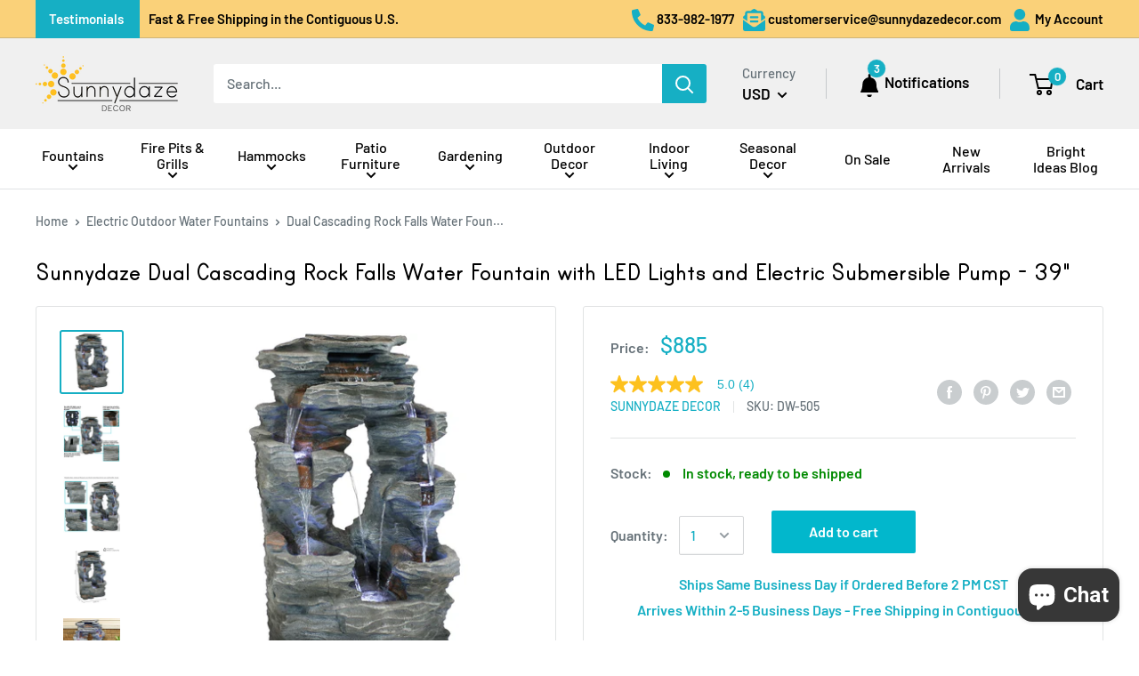

--- FILE ---
content_type: text/html; charset=utf-8
request_url: https://sunnydazedecor.com/products/sunnydaze-dual-cascading-rock-falls-water-fountain-with-led-lights-and-electric-submersible-pump-39-inch
body_size: 48991
content:
<!doctype html>

<html class="no-js" lang="en">
  <head>
  <script async type="text/javascript" src="https://apps.bazaarvoice.com/deployments/serenityhealthhomedecor/main_site/production/en_US/bv.js">
</script>
    <meta charset="utf-8"> 
    <meta http-equiv="X-UA-Compatible" content="IE=edge,chrome=1">
    <meta name="viewport" content="width=device-width, initial-scale=1.0, height=device-height, minimum-scale=1.0, maximum-scale=1.0">
    <meta name="theme-color" content="#16afc4">
    <meta name="p:domain_verify" content="94748e1600148e634d642f0612b45853"/>
    <meta name="facebook-domain-verification" content="hl28uauq8k6dmz1g0ymj5hahslwe5k" />

    

    <title>Sunnydaze Dual Cascading Rock Falls Water Fountain with LED Lights and Electric Submersible Pump - 39&quot;</title>
    
    <meta name="description" content="Enjoy the sounds of water with this beautiful rock fountain. Twin streams of water cascade over rocks to create a soothing atmosphere in your space. Free shipping."><link rel="canonical" href="https://sunnydazedecor.com/products/sunnydaze-dual-cascading-rock-falls-water-fountain-with-led-lights-and-electric-submersible-pump-39-inch" />
<link rel="shortcut icon" href="//sunnydazedecor.com/cdn/shop/files/sd_favicon_48x48.png?v=1614751937" type="image/png">
<link rel="preload" as="style" href="//sunnydazedecor.com/cdn/shop/t/36/assets/theme.scss.css?v=79114076853250528461765830473">

    <meta property="og:type" content="product">
  <meta property="og:title" content="Sunnydaze Dual Cascading Rock Falls Water Fountain with LED Lights and Electric Submersible Pump - 39&quot;"><meta property="og:image" content="http://sunnydazedecor.com/cdn/shop/files/f09a992d27322e3a7eae21f7fbd64c8c1c930910_1024x.jpg?v=1769244066">
    <meta property="og:image:secure_url" content="https://sunnydazedecor.com/cdn/shop/files/f09a992d27322e3a7eae21f7fbd64c8c1c930910_1024x.jpg?v=1769244066"><meta property="og:image" content="http://sunnydazedecor.com/cdn/shop/files/7ee816b08d350e1d95ce243edfe406d079e10894_1024x.jpg?v=1769244066">
    <meta property="og:image:secure_url" content="https://sunnydazedecor.com/cdn/shop/files/7ee816b08d350e1d95ce243edfe406d079e10894_1024x.jpg?v=1769244066"><meta property="og:image" content="http://sunnydazedecor.com/cdn/shop/files/8a31242c85efb031bf1ac62d88c8e2587d3df368_1024x.jpg?v=1769244066">
    <meta property="og:image:secure_url" content="https://sunnydazedecor.com/cdn/shop/files/8a31242c85efb031bf1ac62d88c8e2587d3df368_1024x.jpg?v=1769244066"><meta property="product:price:amount" content="885.00">
  <meta property="product:price:currency" content="USD">
  
  
  
  
    <meta property="og:video" content="https://www.youtube.com/embed/82eiHJOTIfI" />
    <meta property="og:video:secure_url" content="https://www.youtube.com/embed/82eiHJOTIfI" />
  
<meta property="og:description" content="Enjoy the sounds of water with this beautiful rock fountain. Twin streams of water cascade over rocks to create a soothing atmosphere in your space. Free shipping."><meta property="og:url" content="https://sunnydazedecor.com/products/sunnydaze-dual-cascading-rock-falls-water-fountain-with-led-lights-and-electric-submersible-pump-39-inch">
<meta property="og:site_name" content="Sunnydaze Decor"><meta name="twitter:card" content="summary"><meta name="twitter:title" content="Sunnydaze Dual Cascading Rock Falls Water Fountain with LED Lights and Electric Submersible Pump - 39"">
  <meta name="twitter:description" content="Enjoy the peaceful sounds of running water with this beautiful outdoor rock waterfall fountain. Twin streams of water cascade over rocks to create a soothing atmosphere in your outdoor space. This fountain features an electrical submersible pump, so you just need to fill the fountain up with water, place the pump in the fountain, plug the pump into an outlet and the fountain is ready to go.">
  <meta name="twitter:image" content="https://sunnydazedecor.com/cdn/shop/files/f09a992d27322e3a7eae21f7fbd64c8c1c930910_600x600_crop_center.jpg?v=1769244066">
<link rel="preconnect" href="//fonts.shopifycdn.com">
    <link rel="dns-prefetch" href="//productreviews.shopifycdn.com">
    <link rel="dns-prefetch" href="//maps.googleapis.com">
    <link rel="dns-prefetch" href="//maps.gstatic.com">

    <script>window.performance && window.performance.mark && window.performance.mark('shopify.content_for_header.start');</script><meta id="shopify-digital-wallet" name="shopify-digital-wallet" content="/27293155362/digital_wallets/dialog">
<meta name="shopify-checkout-api-token" content="5906e413370b5e0b84cfb5c948c6fa08">
<meta id="in-context-paypal-metadata" data-shop-id="27293155362" data-venmo-supported="false" data-environment="production" data-locale="en_US" data-paypal-v4="true" data-currency="USD">
<link rel="alternate" type="application/json+oembed" href="https://sunnydazedecor.com/products/sunnydaze-dual-cascading-rock-falls-water-fountain-with-led-lights-and-electric-submersible-pump-39-inch.oembed">
<script async="async" src="/checkouts/internal/preloads.js?locale=en-US"></script>
<link rel="preconnect" href="https://shop.app" crossorigin="anonymous">
<script async="async" src="https://shop.app/checkouts/internal/preloads.js?locale=en-US&shop_id=27293155362" crossorigin="anonymous"></script>
<script id="apple-pay-shop-capabilities" type="application/json">{"shopId":27293155362,"countryCode":"US","currencyCode":"USD","merchantCapabilities":["supports3DS"],"merchantId":"gid:\/\/shopify\/Shop\/27293155362","merchantName":"Sunnydaze Decor","requiredBillingContactFields":["postalAddress","email","phone"],"requiredShippingContactFields":["postalAddress","email","phone"],"shippingType":"shipping","supportedNetworks":["visa","masterCard","amex","discover","elo","jcb"],"total":{"type":"pending","label":"Sunnydaze Decor","amount":"1.00"},"shopifyPaymentsEnabled":true,"supportsSubscriptions":true}</script>
<script id="shopify-features" type="application/json">{"accessToken":"5906e413370b5e0b84cfb5c948c6fa08","betas":["rich-media-storefront-analytics"],"domain":"sunnydazedecor.com","predictiveSearch":true,"shopId":27293155362,"locale":"en"}</script>
<script>var Shopify = Shopify || {};
Shopify.shop = "sunnydazedecor.myshopify.com";
Shopify.locale = "en";
Shopify.currency = {"active":"USD","rate":"1.0"};
Shopify.country = "US";
Shopify.theme = {"name":"Production","id":126542938146,"schema_name":"Warehouse","schema_version":"1.6.4","theme_store_id":871,"role":"main"};
Shopify.theme.handle = "null";
Shopify.theme.style = {"id":null,"handle":null};
Shopify.cdnHost = "sunnydazedecor.com/cdn";
Shopify.routes = Shopify.routes || {};
Shopify.routes.root = "/";</script>
<script type="module">!function(o){(o.Shopify=o.Shopify||{}).modules=!0}(window);</script>
<script>!function(o){function n(){var o=[];function n(){o.push(Array.prototype.slice.apply(arguments))}return n.q=o,n}var t=o.Shopify=o.Shopify||{};t.loadFeatures=n(),t.autoloadFeatures=n()}(window);</script>
<script>
  window.ShopifyPay = window.ShopifyPay || {};
  window.ShopifyPay.apiHost = "shop.app\/pay";
  window.ShopifyPay.redirectState = null;
</script>
<script id="shop-js-analytics" type="application/json">{"pageType":"product"}</script>
<script defer="defer" async type="module" src="//sunnydazedecor.com/cdn/shopifycloud/shop-js/modules/v2/client.init-shop-cart-sync_BT-GjEfc.en.esm.js"></script>
<script defer="defer" async type="module" src="//sunnydazedecor.com/cdn/shopifycloud/shop-js/modules/v2/chunk.common_D58fp_Oc.esm.js"></script>
<script defer="defer" async type="module" src="//sunnydazedecor.com/cdn/shopifycloud/shop-js/modules/v2/chunk.modal_xMitdFEc.esm.js"></script>
<script type="module">
  await import("//sunnydazedecor.com/cdn/shopifycloud/shop-js/modules/v2/client.init-shop-cart-sync_BT-GjEfc.en.esm.js");
await import("//sunnydazedecor.com/cdn/shopifycloud/shop-js/modules/v2/chunk.common_D58fp_Oc.esm.js");
await import("//sunnydazedecor.com/cdn/shopifycloud/shop-js/modules/v2/chunk.modal_xMitdFEc.esm.js");

  window.Shopify.SignInWithShop?.initShopCartSync?.({"fedCMEnabled":true,"windoidEnabled":true});

</script>
<script defer="defer" async type="module" src="//sunnydazedecor.com/cdn/shopifycloud/shop-js/modules/v2/client.payment-terms_Ci9AEqFq.en.esm.js"></script>
<script defer="defer" async type="module" src="//sunnydazedecor.com/cdn/shopifycloud/shop-js/modules/v2/chunk.common_D58fp_Oc.esm.js"></script>
<script defer="defer" async type="module" src="//sunnydazedecor.com/cdn/shopifycloud/shop-js/modules/v2/chunk.modal_xMitdFEc.esm.js"></script>
<script type="module">
  await import("//sunnydazedecor.com/cdn/shopifycloud/shop-js/modules/v2/client.payment-terms_Ci9AEqFq.en.esm.js");
await import("//sunnydazedecor.com/cdn/shopifycloud/shop-js/modules/v2/chunk.common_D58fp_Oc.esm.js");
await import("//sunnydazedecor.com/cdn/shopifycloud/shop-js/modules/v2/chunk.modal_xMitdFEc.esm.js");

  
</script>
<script>
  window.Shopify = window.Shopify || {};
  if (!window.Shopify.featureAssets) window.Shopify.featureAssets = {};
  window.Shopify.featureAssets['shop-js'] = {"shop-cart-sync":["modules/v2/client.shop-cart-sync_DZOKe7Ll.en.esm.js","modules/v2/chunk.common_D58fp_Oc.esm.js","modules/v2/chunk.modal_xMitdFEc.esm.js"],"init-fed-cm":["modules/v2/client.init-fed-cm_B6oLuCjv.en.esm.js","modules/v2/chunk.common_D58fp_Oc.esm.js","modules/v2/chunk.modal_xMitdFEc.esm.js"],"shop-cash-offers":["modules/v2/client.shop-cash-offers_D2sdYoxE.en.esm.js","modules/v2/chunk.common_D58fp_Oc.esm.js","modules/v2/chunk.modal_xMitdFEc.esm.js"],"shop-login-button":["modules/v2/client.shop-login-button_QeVjl5Y3.en.esm.js","modules/v2/chunk.common_D58fp_Oc.esm.js","modules/v2/chunk.modal_xMitdFEc.esm.js"],"pay-button":["modules/v2/client.pay-button_DXTOsIq6.en.esm.js","modules/v2/chunk.common_D58fp_Oc.esm.js","modules/v2/chunk.modal_xMitdFEc.esm.js"],"shop-button":["modules/v2/client.shop-button_DQZHx9pm.en.esm.js","modules/v2/chunk.common_D58fp_Oc.esm.js","modules/v2/chunk.modal_xMitdFEc.esm.js"],"avatar":["modules/v2/client.avatar_BTnouDA3.en.esm.js"],"init-windoid":["modules/v2/client.init-windoid_CR1B-cfM.en.esm.js","modules/v2/chunk.common_D58fp_Oc.esm.js","modules/v2/chunk.modal_xMitdFEc.esm.js"],"init-shop-for-new-customer-accounts":["modules/v2/client.init-shop-for-new-customer-accounts_C_vY_xzh.en.esm.js","modules/v2/client.shop-login-button_QeVjl5Y3.en.esm.js","modules/v2/chunk.common_D58fp_Oc.esm.js","modules/v2/chunk.modal_xMitdFEc.esm.js"],"init-shop-email-lookup-coordinator":["modules/v2/client.init-shop-email-lookup-coordinator_BI7n9ZSv.en.esm.js","modules/v2/chunk.common_D58fp_Oc.esm.js","modules/v2/chunk.modal_xMitdFEc.esm.js"],"init-shop-cart-sync":["modules/v2/client.init-shop-cart-sync_BT-GjEfc.en.esm.js","modules/v2/chunk.common_D58fp_Oc.esm.js","modules/v2/chunk.modal_xMitdFEc.esm.js"],"shop-toast-manager":["modules/v2/client.shop-toast-manager_DiYdP3xc.en.esm.js","modules/v2/chunk.common_D58fp_Oc.esm.js","modules/v2/chunk.modal_xMitdFEc.esm.js"],"init-customer-accounts":["modules/v2/client.init-customer-accounts_D9ZNqS-Q.en.esm.js","modules/v2/client.shop-login-button_QeVjl5Y3.en.esm.js","modules/v2/chunk.common_D58fp_Oc.esm.js","modules/v2/chunk.modal_xMitdFEc.esm.js"],"init-customer-accounts-sign-up":["modules/v2/client.init-customer-accounts-sign-up_iGw4briv.en.esm.js","modules/v2/client.shop-login-button_QeVjl5Y3.en.esm.js","modules/v2/chunk.common_D58fp_Oc.esm.js","modules/v2/chunk.modal_xMitdFEc.esm.js"],"shop-follow-button":["modules/v2/client.shop-follow-button_CqMgW2wH.en.esm.js","modules/v2/chunk.common_D58fp_Oc.esm.js","modules/v2/chunk.modal_xMitdFEc.esm.js"],"checkout-modal":["modules/v2/client.checkout-modal_xHeaAweL.en.esm.js","modules/v2/chunk.common_D58fp_Oc.esm.js","modules/v2/chunk.modal_xMitdFEc.esm.js"],"shop-login":["modules/v2/client.shop-login_D91U-Q7h.en.esm.js","modules/v2/chunk.common_D58fp_Oc.esm.js","modules/v2/chunk.modal_xMitdFEc.esm.js"],"lead-capture":["modules/v2/client.lead-capture_BJmE1dJe.en.esm.js","modules/v2/chunk.common_D58fp_Oc.esm.js","modules/v2/chunk.modal_xMitdFEc.esm.js"],"payment-terms":["modules/v2/client.payment-terms_Ci9AEqFq.en.esm.js","modules/v2/chunk.common_D58fp_Oc.esm.js","modules/v2/chunk.modal_xMitdFEc.esm.js"]};
</script>
<script>(function() {
  var isLoaded = false;
  function asyncLoad() {
    if (isLoaded) return;
    isLoaded = true;
    var urls = ["https:\/\/d18eg7dreypte5.cloudfront.net\/browse-abandonment\/browse_abandonment.js?shop=sunnydazedecor.myshopify.com","\/\/social-login.oxiapps.com\/api\/init?vt=928370\u0026shop=sunnydazedecor.myshopify.com","\/\/cdn.shopify.com\/proxy\/e39c2bdc39601cabb9b1fe6016127d9000635294a5ea215280039cb61b9cad8f\/forms-akamai.smsbump.com\/215339\/form_382118.js?ver=1750273295\u0026shop=sunnydazedecor.myshopify.com\u0026sp-cache-control=cHVibGljLCBtYXgtYWdlPTkwMA","https:\/\/cdn.attn.tv\/sunnydazedecor\/dtag.js?shop=sunnydazedecor.myshopify.com","https:\/\/cdn.attn.tv\/sunnydazedecor\/dtag.js?shop=sunnydazedecor.myshopify.com","https:\/\/searchanise-ef84.kxcdn.com\/widgets\/shopify\/init.js?a=6j2I4T5U3C\u0026shop=sunnydazedecor.myshopify.com"];
    for (var i = 0; i < urls.length; i++) {
      var s = document.createElement('script');
      s.type = 'text/javascript';
      s.async = true;
      s.src = urls[i];
      var x = document.getElementsByTagName('script')[0];
      x.parentNode.insertBefore(s, x);
    }
  };
  if(window.attachEvent) {
    window.attachEvent('onload', asyncLoad);
  } else {
    window.addEventListener('load', asyncLoad, false);
  }
})();</script>
<script id="__st">var __st={"a":27293155362,"offset":-21600,"reqid":"eac6943e-d8ef-451b-97af-e08ca937152a-1769269569","pageurl":"sunnydazedecor.com\/products\/sunnydaze-dual-cascading-rock-falls-water-fountain-with-led-lights-and-electric-submersible-pump-39-inch","u":"c2edc6dcc358","p":"product","rtyp":"product","rid":4368479158306};</script>
<script>window.ShopifyPaypalV4VisibilityTracking = true;</script>
<script id="captcha-bootstrap">!function(){'use strict';const t='contact',e='account',n='new_comment',o=[[t,t],['blogs',n],['comments',n],[t,'customer']],c=[[e,'customer_login'],[e,'guest_login'],[e,'recover_customer_password'],[e,'create_customer']],r=t=>t.map((([t,e])=>`form[action*='/${t}']:not([data-nocaptcha='true']) input[name='form_type'][value='${e}']`)).join(','),a=t=>()=>t?[...document.querySelectorAll(t)].map((t=>t.form)):[];function s(){const t=[...o],e=r(t);return a(e)}const i='password',u='form_key',d=['recaptcha-v3-token','g-recaptcha-response','h-captcha-response',i],f=()=>{try{return window.sessionStorage}catch{return}},m='__shopify_v',_=t=>t.elements[u];function p(t,e,n=!1){try{const o=window.sessionStorage,c=JSON.parse(o.getItem(e)),{data:r}=function(t){const{data:e,action:n}=t;return t[m]||n?{data:e,action:n}:{data:t,action:n}}(c);for(const[e,n]of Object.entries(r))t.elements[e]&&(t.elements[e].value=n);n&&o.removeItem(e)}catch(o){console.error('form repopulation failed',{error:o})}}const l='form_type',E='cptcha';function T(t){t.dataset[E]=!0}const w=window,h=w.document,L='Shopify',v='ce_forms',y='captcha';let A=!1;((t,e)=>{const n=(g='f06e6c50-85a8-45c8-87d0-21a2b65856fe',I='https://cdn.shopify.com/shopifycloud/storefront-forms-hcaptcha/ce_storefront_forms_captcha_hcaptcha.v1.5.2.iife.js',D={infoText:'Protected by hCaptcha',privacyText:'Privacy',termsText:'Terms'},(t,e,n)=>{const o=w[L][v],c=o.bindForm;if(c)return c(t,g,e,D).then(n);var r;o.q.push([[t,g,e,D],n]),r=I,A||(h.body.append(Object.assign(h.createElement('script'),{id:'captcha-provider',async:!0,src:r})),A=!0)});var g,I,D;w[L]=w[L]||{},w[L][v]=w[L][v]||{},w[L][v].q=[],w[L][y]=w[L][y]||{},w[L][y].protect=function(t,e){n(t,void 0,e),T(t)},Object.freeze(w[L][y]),function(t,e,n,w,h,L){const[v,y,A,g]=function(t,e,n){const i=e?o:[],u=t?c:[],d=[...i,...u],f=r(d),m=r(i),_=r(d.filter((([t,e])=>n.includes(e))));return[a(f),a(m),a(_),s()]}(w,h,L),I=t=>{const e=t.target;return e instanceof HTMLFormElement?e:e&&e.form},D=t=>v().includes(t);t.addEventListener('submit',(t=>{const e=I(t);if(!e)return;const n=D(e)&&!e.dataset.hcaptchaBound&&!e.dataset.recaptchaBound,o=_(e),c=g().includes(e)&&(!o||!o.value);(n||c)&&t.preventDefault(),c&&!n&&(function(t){try{if(!f())return;!function(t){const e=f();if(!e)return;const n=_(t);if(!n)return;const o=n.value;o&&e.removeItem(o)}(t);const e=Array.from(Array(32),(()=>Math.random().toString(36)[2])).join('');!function(t,e){_(t)||t.append(Object.assign(document.createElement('input'),{type:'hidden',name:u})),t.elements[u].value=e}(t,e),function(t,e){const n=f();if(!n)return;const o=[...t.querySelectorAll(`input[type='${i}']`)].map((({name:t})=>t)),c=[...d,...o],r={};for(const[a,s]of new FormData(t).entries())c.includes(a)||(r[a]=s);n.setItem(e,JSON.stringify({[m]:1,action:t.action,data:r}))}(t,e)}catch(e){console.error('failed to persist form',e)}}(e),e.submit())}));const S=(t,e)=>{t&&!t.dataset[E]&&(n(t,e.some((e=>e===t))),T(t))};for(const o of['focusin','change'])t.addEventListener(o,(t=>{const e=I(t);D(e)&&S(e,y())}));const B=e.get('form_key'),M=e.get(l),P=B&&M;t.addEventListener('DOMContentLoaded',(()=>{const t=y();if(P)for(const e of t)e.elements[l].value===M&&p(e,B);[...new Set([...A(),...v().filter((t=>'true'===t.dataset.shopifyCaptcha))])].forEach((e=>S(e,t)))}))}(h,new URLSearchParams(w.location.search),n,t,e,['guest_login'])})(!0,!1)}();</script>
<script integrity="sha256-4kQ18oKyAcykRKYeNunJcIwy7WH5gtpwJnB7kiuLZ1E=" data-source-attribution="shopify.loadfeatures" defer="defer" src="//sunnydazedecor.com/cdn/shopifycloud/storefront/assets/storefront/load_feature-a0a9edcb.js" crossorigin="anonymous"></script>
<script crossorigin="anonymous" defer="defer" src="//sunnydazedecor.com/cdn/shopifycloud/storefront/assets/shopify_pay/storefront-65b4c6d7.js?v=20250812"></script>
<script data-source-attribution="shopify.dynamic_checkout.dynamic.init">var Shopify=Shopify||{};Shopify.PaymentButton=Shopify.PaymentButton||{isStorefrontPortableWallets:!0,init:function(){window.Shopify.PaymentButton.init=function(){};var t=document.createElement("script");t.src="https://sunnydazedecor.com/cdn/shopifycloud/portable-wallets/latest/portable-wallets.en.js",t.type="module",document.head.appendChild(t)}};
</script>
<script data-source-attribution="shopify.dynamic_checkout.buyer_consent">
  function portableWalletsHideBuyerConsent(e){var t=document.getElementById("shopify-buyer-consent"),n=document.getElementById("shopify-subscription-policy-button");t&&n&&(t.classList.add("hidden"),t.setAttribute("aria-hidden","true"),n.removeEventListener("click",e))}function portableWalletsShowBuyerConsent(e){var t=document.getElementById("shopify-buyer-consent"),n=document.getElementById("shopify-subscription-policy-button");t&&n&&(t.classList.remove("hidden"),t.removeAttribute("aria-hidden"),n.addEventListener("click",e))}window.Shopify?.PaymentButton&&(window.Shopify.PaymentButton.hideBuyerConsent=portableWalletsHideBuyerConsent,window.Shopify.PaymentButton.showBuyerConsent=portableWalletsShowBuyerConsent);
</script>
<script data-source-attribution="shopify.dynamic_checkout.cart.bootstrap">document.addEventListener("DOMContentLoaded",(function(){function t(){return document.querySelector("shopify-accelerated-checkout-cart, shopify-accelerated-checkout")}if(t())Shopify.PaymentButton.init();else{new MutationObserver((function(e,n){t()&&(Shopify.PaymentButton.init(),n.disconnect())})).observe(document.body,{childList:!0,subtree:!0})}}));
</script>
<link id="shopify-accelerated-checkout-styles" rel="stylesheet" media="screen" href="https://sunnydazedecor.com/cdn/shopifycloud/portable-wallets/latest/accelerated-checkout-backwards-compat.css" crossorigin="anonymous">
<style id="shopify-accelerated-checkout-cart">
        #shopify-buyer-consent {
  margin-top: 1em;
  display: inline-block;
  width: 100%;
}

#shopify-buyer-consent.hidden {
  display: none;
}

#shopify-subscription-policy-button {
  background: none;
  border: none;
  padding: 0;
  text-decoration: underline;
  font-size: inherit;
  cursor: pointer;
}

#shopify-subscription-policy-button::before {
  box-shadow: none;
}

      </style>
<link rel="stylesheet" media="screen" href="//sunnydazedecor.com/cdn/shop/t/36/compiled_assets/styles.css?v=55350">
<script>window.performance && window.performance.mark && window.performance.mark('shopify.content_for_header.end');</script>

    
      <script type="application/ld+json">
        {
          "@context": "http://schema.org",
          "@type": "Product",
      "inProductGroupWithID": "4368479158306",
      "@id" : "/products/sunnydaze-dual-cascading-rock-falls-water-fountain-with-led-lights-and-electric-submersible-pump-39-inch?variant=31287912366114",
      
      "offers": [
        {
          "@type": "Offer",
          "name": "Sunnydaze Dual Cascading Rock Falls Water Fountain with LED Lights and Electric Submersible Pump - 39\"",
          "availability":"https://schema.org/InStock",
          "price": "885.00",
          "priceCurrency": "USD",
          "priceValidUntil": "2026-02-03",
          "sku": "DW-505",
          "url": "/products/sunnydaze-dual-cascading-rock-falls-water-fountain-with-led-lights-and-electric-submersible-pump-39-inch?variant=31287912366114",
          "shippingDetails": { 
            "@type": "OfferShippingDetails",
            "shippingRate": {
              "@type": "MonetaryAmount",
              "value": "0.00",
              "currency": "USD"
            },
            "shippingDestination": {
              "@type": "DefinedRegion",
              "addressCountry": "US"
            },
            "deliveryTime": {
              "@type": "ShippingDeliveryTime",
              "handlingTime": {
                "@type": "QuantitativeValue",
                "minValue": "0",
                "maxValue": "1"
              },
              "transitTime": {
                "@type": "QuantitativeValue",
                "minValue": "2",
                "maxValue": "7"
              },
              "cutOffTime": "14:00-05:00",
              "businessDays": {
                "@type": "OpeningHoursSpecification",
                "dayOfWeek": [ "https://schema.org/Monday", "https://schema.org/Tuesday", "https://schema.org/Wednesday", "https://schema.org/Thursday", "https://schema.org/Friday" ]
              }
            }
          }
        }
      ],
        "gtin12": "810011713505",
        "gtin13": "0810011713505",
        "productId": "810011713505",
"aggregateRating": {
          "@type": "AggregateRating",
          "ratingValue": "5.0",
          "reviewCount": "5"
        },
      "brand": {
        "name": "Sunnydaze Decor"
      },
      "name": "Sunnydaze Dual Cascading Rock Falls Water Fountain with LED Lights and Electric Submersible Pump - 39\"",
      "description": "Enjoy the peaceful sounds of running water with this beautiful outdoor rock waterfall fountain. Twin streams of water cascade over rocks to create a soothing atmosphere in your outdoor space. This fountain features an electrical submersible pump, so you just need to fill the fountain up with water, place the pump in the fountain, plug the pump into an outlet and the fountain is ready to go.",
      "category": "Sunnydaze Electric Outdoor Water Fountains",
      "url": "/products/sunnydaze-dual-cascading-rock-falls-water-fountain-with-led-lights-and-electric-submersible-pump-39-inch/products/sunnydaze-dual-cascading-rock-falls-water-fountain-with-led-lights-and-electric-submersible-pump-39-inch",
      "sku": "DW-505",
      "image": {
        "@type": "ImageObject",
        "url": "https://sunnydazedecor.com/cdn/shop/files/f09a992d27322e3a7eae21f7fbd64c8c1c930910_1024x.jpg?v=1769244066",
        "image": "https://sunnydazedecor.com/cdn/shop/files/f09a992d27322e3a7eae21f7fbd64c8c1c930910_1024x.jpg?v=1769244066",
        "name": "Sunnydaze Dual Cascading Rock Falls Water Fountain with LED Lights and Electric Submersible Pump, 39-Inch",
        "width": "1024",
        "height": "1024"
      }
        }
      </script>
    

  <script type="application/ld+json">
  {
    "@context": "http://schema.org",
    "@type": "BreadcrumbList",
  "itemListElement": [{
      "@type": "ListItem",
      "position": 1,
      "name": "Home",
      "item": "https://sunnydazedecor.com"
    },{
          "@type": "ListItem",
          "position": 2,
          "name": "Sunnydaze Dual Cascading Rock Falls Water Fountain with LED Lights and Electric Submersible Pump - 39\"",
          "item": "https://sunnydazedecor.com/products/sunnydaze-dual-cascading-rock-falls-water-fountain-with-led-lights-and-electric-submersible-pump-39-inch"
        }]
  }
  </script>


    <script src="//sunnydazedecor.com/cdn/shop/t/36/assets/light_box.js?v=39060423950740728031765830462" type="text/javascript"></script>   
    <link href="//sunnydazedecor.com/cdn/shop/t/36/assets/lightBaux.css?v=122058006378877555601765830444" rel="stylesheet" type="text/css" media="all" />
    <script src="//sunnydazedecor.com/cdn/shop/t/36/assets/variant.js?v=109223608842478033751765830458" type="text/javascript"></script>
    <script>
      // This allows to expose several variables to the global scope, to be used in scripts
      window.theme = {
        template: "product",
        localeRootUrl: '',
        shopCurrency: "USD",
        cartCount: 0,
        customerId: null,
        moneyFormat: "${{amount}}",
        moneyWithCurrencyFormat: "${{amount}} USD",
        useNativeMultiCurrency: true,
        currencyConversionEnabled: false,
        currencyConversionMoneyFormat: "money_format",
        currencyConversionRoundAmounts: false,
        showDiscount: true,
        discountMode: "saving",
        searchMode: "product,article,page",
        cartType: "drawer"
      };

      window.languages = {
        collectionOnSaleLabel: "Save {{savings}}",
        productFormOutOfStockNextShip: "Sold out: estimated to ship on {{ship}} (NOTE: Shipping date is subject to change due to extended freight container delays)",
        productFormPreOrder: "Pre-order",
        productFormUnavailable: "Unavailable",
        productFormAddToCart: "Add to cart",
        productFormSoldOut: "Sold out",
        shippingEstimatorNoResults: "No shipping could be found for your address.",
        shippingEstimatorOneResult: "There is one shipping rate for your address:",
        shippingEstimatorMultipleResults: "There are {{count}} shipping rates for your address:",
        shippingEstimatorErrors: "There are some errors:"
      };

      window.lazySizesConfig = {
        loadHidden: false,
        hFac: 0.8,
        expFactor: 3,
        customMedia: {
          '--phone': '(max-width: 640px)',
          '--tablet': '(min-width: 641px) and (max-width: 1023px)',
          '--lap': '(min-width: 1024px)'
        }
      };

      document.documentElement.className = document.documentElement.className.replace('no-js', 'js');
    </script>

    <script src="https://ajax.googleapis.com/ajax/libs/jquery/3.4.1/jquery.min.js"></script>
    <script src="//sunnydazedecor.com/cdn/shop/t/36/assets/lazysizes.min.js?v=38423348123636194381690816944" async></script>

    
<script src="//polyfill-fastly.net/v3/polyfill.min.js?unknown=polyfill&features=fetch,Element.prototype.closest,Element.prototype.matches,Element.prototype.remove,Element.prototype.classList,Array.prototype.includes,Array.prototype.fill,String.prototype.includes,String.prototype.padStart,Object.assign,CustomEvent,Intl,URL,DOMTokenList,IntersectionObserver,IntersectionObserverEntry" defer></script>
    <script src="//sunnydazedecor.com/cdn/shop/t/36/assets/libs.min.js?v=36629197183099365621765830440" defer></script>
    <script src="//sunnydazedecor.com/cdn/shop/t/36/assets/theme.min.js?v=39784513580163524061765830468" defer></script>
    <script src="//sunnydazedecor.com/cdn/shop/t/36/assets/custom.js?v=169506851877962711321765830441" defer></script>

    <link rel="stylesheet" href="//sunnydazedecor.com/cdn/shop/t/36/assets/theme.scss.css?v=79114076853250528461765830473">
    <script src='https://www.dwin1.com/19038.js' type='text/javascript' defer='defer'></script>
    <script type="text/javascript">
     (function e(){var e=document.createElement("script");e.type="text/javascript",e.async=true,e.src="//staticw2.yotpo.com/aJ19MbtDiZeIqDBBwl9mjokX1qIaE7PCp2rWzMID/widget.js";var t=document.getElementsByTagName("script")[0];t.parentNode.insertBefore(e,t)})();
    </script>
    <!-- BEGIN app block: shopify://apps/frequently-bought/blocks/app-embed-block/b1a8cbea-c844-4842-9529-7c62dbab1b1f --><script>
    window.codeblackbelt = window.codeblackbelt || {};
    window.codeblackbelt.shop = window.codeblackbelt.shop || 'sunnydazedecor.myshopify.com';
    
        window.codeblackbelt.productId = 4368479158306;</script><script src="//cdn.codeblackbelt.com/widgets/frequently-bought-together/main.min.js?version=2026012409-0600" async></script>
 <!-- END app block --><!-- BEGIN app block: shopify://apps/elevar-conversion-tracking/blocks/dataLayerEmbed/bc30ab68-b15c-4311-811f-8ef485877ad6 -->



<script type="module" dynamic>
  const configUrl = "/a/elevar/static/configs/76089975b67c6fa0c9b1b10d7cdb8151c6bb064c/config.js";
  const config = (await import(configUrl)).default;
  const scriptUrl = config.script_src_app_theme_embed;

  if (scriptUrl) {
    const { handler } = await import(scriptUrl);

    await handler(
      config,
      {
        cartData: {
  marketId: "807469090",
  attributes:{},
  cartTotal: "0.0",
  currencyCode:"USD",
  items: []
}
,
        user: {cartTotal: "0.0",
    currencyCode:"USD",customer: {},
}
,
        isOnCartPage:false,
        collectionView:null,
        searchResultsView:null,
        productView:{
    attributes:{},
    currencyCode:"USD",defaultVariant: {id:"DW-505",name:"Sunnydaze Dual Cascading Rock Falls Water Fountain with LED Lights and Electric Submersible Pump - 39\"",
        brand:"Sunnydaze Decor",
        category:"Fountains\u003e\u003eRock Fountains",
        variant:"Default Title",
        price: "885.0",
        productId: "4368479158306",
        variantId: "31287912366114",
        compareAtPrice: "0.0",image:"\/\/sunnydazedecor.com\/cdn\/shop\/files\/f09a992d27322e3a7eae21f7fbd64c8c1c930910.jpg?v=1769244066",url:"\/products\/sunnydaze-dual-cascading-rock-falls-water-fountain-with-led-lights-and-electric-submersible-pump-39-inch?variant=31287912366114"},items: [{id:"DW-505",name:"Sunnydaze Dual Cascading Rock Falls Water Fountain with LED Lights and Electric Submersible Pump - 39\"",
          brand:"Sunnydaze Decor",
          category:"Fountains\u003e\u003eRock Fountains",
          variant:"Default Title",
          price: "885.0",
          productId: "4368479158306",
          variantId: "31287912366114",
          compareAtPrice: "0.0",image:"\/\/sunnydazedecor.com\/cdn\/shop\/files\/f09a992d27322e3a7eae21f7fbd64c8c1c930910.jpg?v=1769244066",url:"\/products\/sunnydaze-dual-cascading-rock-falls-water-fountain-with-led-lights-and-electric-submersible-pump-39-inch?variant=31287912366114"},]
  },
        checkoutComplete: null
      }
    );
  }
</script>


<!-- END app block --><!-- BEGIN app block: shopify://apps/attentive/blocks/attn-tag/8df62c72-8fe4-407e-a5b3-72132be30a0d --><script type="text/javascript" src="https://cdn.attn.tv/sunnydazedecor/dtag.js?source=app-embed" defer="defer"></script>


<!-- END app block --><script src="https://cdn.shopify.com/extensions/e8878072-2f6b-4e89-8082-94b04320908d/inbox-1254/assets/inbox-chat-loader.js" type="text/javascript" defer="defer"></script>
<link href="https://monorail-edge.shopifysvc.com" rel="dns-prefetch">
<script>(function(){if ("sendBeacon" in navigator && "performance" in window) {try {var session_token_from_headers = performance.getEntriesByType('navigation')[0].serverTiming.find(x => x.name == '_s').description;} catch {var session_token_from_headers = undefined;}var session_cookie_matches = document.cookie.match(/_shopify_s=([^;]*)/);var session_token_from_cookie = session_cookie_matches && session_cookie_matches.length === 2 ? session_cookie_matches[1] : "";var session_token = session_token_from_headers || session_token_from_cookie || "";function handle_abandonment_event(e) {var entries = performance.getEntries().filter(function(entry) {return /monorail-edge.shopifysvc.com/.test(entry.name);});if (!window.abandonment_tracked && entries.length === 0) {window.abandonment_tracked = true;var currentMs = Date.now();var navigation_start = performance.timing.navigationStart;var payload = {shop_id: 27293155362,url: window.location.href,navigation_start,duration: currentMs - navigation_start,session_token,page_type: "product"};window.navigator.sendBeacon("https://monorail-edge.shopifysvc.com/v1/produce", JSON.stringify({schema_id: "online_store_buyer_site_abandonment/1.1",payload: payload,metadata: {event_created_at_ms: currentMs,event_sent_at_ms: currentMs}}));}}window.addEventListener('pagehide', handle_abandonment_event);}}());</script>
<script id="web-pixels-manager-setup">(function e(e,d,r,n,o){if(void 0===o&&(o={}),!Boolean(null===(a=null===(i=window.Shopify)||void 0===i?void 0:i.analytics)||void 0===a?void 0:a.replayQueue)){var i,a;window.Shopify=window.Shopify||{};var t=window.Shopify;t.analytics=t.analytics||{};var s=t.analytics;s.replayQueue=[],s.publish=function(e,d,r){return s.replayQueue.push([e,d,r]),!0};try{self.performance.mark("wpm:start")}catch(e){}var l=function(){var e={modern:/Edge?\/(1{2}[4-9]|1[2-9]\d|[2-9]\d{2}|\d{4,})\.\d+(\.\d+|)|Firefox\/(1{2}[4-9]|1[2-9]\d|[2-9]\d{2}|\d{4,})\.\d+(\.\d+|)|Chrom(ium|e)\/(9{2}|\d{3,})\.\d+(\.\d+|)|(Maci|X1{2}).+ Version\/(15\.\d+|(1[6-9]|[2-9]\d|\d{3,})\.\d+)([,.]\d+|)( \(\w+\)|)( Mobile\/\w+|) Safari\/|Chrome.+OPR\/(9{2}|\d{3,})\.\d+\.\d+|(CPU[ +]OS|iPhone[ +]OS|CPU[ +]iPhone|CPU IPhone OS|CPU iPad OS)[ +]+(15[._]\d+|(1[6-9]|[2-9]\d|\d{3,})[._]\d+)([._]\d+|)|Android:?[ /-](13[3-9]|1[4-9]\d|[2-9]\d{2}|\d{4,})(\.\d+|)(\.\d+|)|Android.+Firefox\/(13[5-9]|1[4-9]\d|[2-9]\d{2}|\d{4,})\.\d+(\.\d+|)|Android.+Chrom(ium|e)\/(13[3-9]|1[4-9]\d|[2-9]\d{2}|\d{4,})\.\d+(\.\d+|)|SamsungBrowser\/([2-9]\d|\d{3,})\.\d+/,legacy:/Edge?\/(1[6-9]|[2-9]\d|\d{3,})\.\d+(\.\d+|)|Firefox\/(5[4-9]|[6-9]\d|\d{3,})\.\d+(\.\d+|)|Chrom(ium|e)\/(5[1-9]|[6-9]\d|\d{3,})\.\d+(\.\d+|)([\d.]+$|.*Safari\/(?![\d.]+ Edge\/[\d.]+$))|(Maci|X1{2}).+ Version\/(10\.\d+|(1[1-9]|[2-9]\d|\d{3,})\.\d+)([,.]\d+|)( \(\w+\)|)( Mobile\/\w+|) Safari\/|Chrome.+OPR\/(3[89]|[4-9]\d|\d{3,})\.\d+\.\d+|(CPU[ +]OS|iPhone[ +]OS|CPU[ +]iPhone|CPU IPhone OS|CPU iPad OS)[ +]+(10[._]\d+|(1[1-9]|[2-9]\d|\d{3,})[._]\d+)([._]\d+|)|Android:?[ /-](13[3-9]|1[4-9]\d|[2-9]\d{2}|\d{4,})(\.\d+|)(\.\d+|)|Mobile Safari.+OPR\/([89]\d|\d{3,})\.\d+\.\d+|Android.+Firefox\/(13[5-9]|1[4-9]\d|[2-9]\d{2}|\d{4,})\.\d+(\.\d+|)|Android.+Chrom(ium|e)\/(13[3-9]|1[4-9]\d|[2-9]\d{2}|\d{4,})\.\d+(\.\d+|)|Android.+(UC? ?Browser|UCWEB|U3)[ /]?(15\.([5-9]|\d{2,})|(1[6-9]|[2-9]\d|\d{3,})\.\d+)\.\d+|SamsungBrowser\/(5\.\d+|([6-9]|\d{2,})\.\d+)|Android.+MQ{2}Browser\/(14(\.(9|\d{2,})|)|(1[5-9]|[2-9]\d|\d{3,})(\.\d+|))(\.\d+|)|K[Aa][Ii]OS\/(3\.\d+|([4-9]|\d{2,})\.\d+)(\.\d+|)/},d=e.modern,r=e.legacy,n=navigator.userAgent;return n.match(d)?"modern":n.match(r)?"legacy":"unknown"}(),u="modern"===l?"modern":"legacy",c=(null!=n?n:{modern:"",legacy:""})[u],f=function(e){return[e.baseUrl,"/wpm","/b",e.hashVersion,"modern"===e.buildTarget?"m":"l",".js"].join("")}({baseUrl:d,hashVersion:r,buildTarget:u}),m=function(e){var d=e.version,r=e.bundleTarget,n=e.surface,o=e.pageUrl,i=e.monorailEndpoint;return{emit:function(e){var a=e.status,t=e.errorMsg,s=(new Date).getTime(),l=JSON.stringify({metadata:{event_sent_at_ms:s},events:[{schema_id:"web_pixels_manager_load/3.1",payload:{version:d,bundle_target:r,page_url:o,status:a,surface:n,error_msg:t},metadata:{event_created_at_ms:s}}]});if(!i)return console&&console.warn&&console.warn("[Web Pixels Manager] No Monorail endpoint provided, skipping logging."),!1;try{return self.navigator.sendBeacon.bind(self.navigator)(i,l)}catch(e){}var u=new XMLHttpRequest;try{return u.open("POST",i,!0),u.setRequestHeader("Content-Type","text/plain"),u.send(l),!0}catch(e){return console&&console.warn&&console.warn("[Web Pixels Manager] Got an unhandled error while logging to Monorail."),!1}}}}({version:r,bundleTarget:l,surface:e.surface,pageUrl:self.location.href,monorailEndpoint:e.monorailEndpoint});try{o.browserTarget=l,function(e){var d=e.src,r=e.async,n=void 0===r||r,o=e.onload,i=e.onerror,a=e.sri,t=e.scriptDataAttributes,s=void 0===t?{}:t,l=document.createElement("script"),u=document.querySelector("head"),c=document.querySelector("body");if(l.async=n,l.src=d,a&&(l.integrity=a,l.crossOrigin="anonymous"),s)for(var f in s)if(Object.prototype.hasOwnProperty.call(s,f))try{l.dataset[f]=s[f]}catch(e){}if(o&&l.addEventListener("load",o),i&&l.addEventListener("error",i),u)u.appendChild(l);else{if(!c)throw new Error("Did not find a head or body element to append the script");c.appendChild(l)}}({src:f,async:!0,onload:function(){if(!function(){var e,d;return Boolean(null===(d=null===(e=window.Shopify)||void 0===e?void 0:e.analytics)||void 0===d?void 0:d.initialized)}()){var d=window.webPixelsManager.init(e)||void 0;if(d){var r=window.Shopify.analytics;r.replayQueue.forEach((function(e){var r=e[0],n=e[1],o=e[2];d.publishCustomEvent(r,n,o)})),r.replayQueue=[],r.publish=d.publishCustomEvent,r.visitor=d.visitor,r.initialized=!0}}},onerror:function(){return m.emit({status:"failed",errorMsg:"".concat(f," has failed to load")})},sri:function(e){var d=/^sha384-[A-Za-z0-9+/=]+$/;return"string"==typeof e&&d.test(e)}(c)?c:"",scriptDataAttributes:o}),m.emit({status:"loading"})}catch(e){m.emit({status:"failed",errorMsg:(null==e?void 0:e.message)||"Unknown error"})}}})({shopId: 27293155362,storefrontBaseUrl: "https://sunnydazedecor.com",extensionsBaseUrl: "https://extensions.shopifycdn.com/cdn/shopifycloud/web-pixels-manager",monorailEndpoint: "https://monorail-edge.shopifysvc.com/unstable/produce_batch",surface: "storefront-renderer",enabledBetaFlags: ["2dca8a86"],webPixelsConfigList: [{"id":"1679228962","configuration":"{\"env\":\"prod\"}","eventPayloadVersion":"v1","runtimeContext":"LAX","scriptVersion":"3dbd78f0aeeb2c473821a9db9e2dd54a","type":"APP","apiClientId":3977633,"privacyPurposes":["ANALYTICS","MARKETING"],"dataSharingAdjustments":{"protectedCustomerApprovalScopes":["read_customer_address","read_customer_email","read_customer_name","read_customer_personal_data","read_customer_phone"]}},{"id":"663978018","configuration":"{\"campaignID\":\"30738\",\"externalExecutionURL\":\"https:\/\/engine.saasler.com\/api\/v1\/webhook_executions\/2e45a70ebd2a5f3e9fdb41d8fa3dfbd1\"}","eventPayloadVersion":"v1","runtimeContext":"STRICT","scriptVersion":"d289952681696d6386fe08be0081117b","type":"APP","apiClientId":3546795,"privacyPurposes":[],"dataSharingAdjustments":{"protectedCustomerApprovalScopes":["read_customer_email","read_customer_personal_data"]}},{"id":"23855138","configuration":"{\"apiKey\":\"6j2I4T5U3C\", \"host\":\"searchserverapi.com\"}","eventPayloadVersion":"v1","runtimeContext":"STRICT","scriptVersion":"5559ea45e47b67d15b30b79e7c6719da","type":"APP","apiClientId":578825,"privacyPurposes":["ANALYTICS"],"dataSharingAdjustments":{"protectedCustomerApprovalScopes":["read_customer_personal_data"]}},{"id":"4194338","configuration":"{\"config_url\": \"\/a\/elevar\/static\/configs\/76089975b67c6fa0c9b1b10d7cdb8151c6bb064c\/config.js\"}","eventPayloadVersion":"v1","runtimeContext":"STRICT","scriptVersion":"ab86028887ec2044af7d02b854e52653","type":"APP","apiClientId":2509311,"privacyPurposes":[],"dataSharingAdjustments":{"protectedCustomerApprovalScopes":["read_customer_address","read_customer_email","read_customer_name","read_customer_personal_data","read_customer_phone"]}},{"id":"26705954","eventPayloadVersion":"1","runtimeContext":"LAX","scriptVersion":"1","type":"CUSTOM","privacyPurposes":["ANALYTICS","MARKETING","SALE_OF_DATA"],"name":"Elevar - Checkout Tracking"},{"id":"shopify-app-pixel","configuration":"{}","eventPayloadVersion":"v1","runtimeContext":"STRICT","scriptVersion":"0450","apiClientId":"shopify-pixel","type":"APP","privacyPurposes":["ANALYTICS","MARKETING"]},{"id":"shopify-custom-pixel","eventPayloadVersion":"v1","runtimeContext":"LAX","scriptVersion":"0450","apiClientId":"shopify-pixel","type":"CUSTOM","privacyPurposes":["ANALYTICS","MARKETING"]}],isMerchantRequest: false,initData: {"shop":{"name":"Sunnydaze Decor","paymentSettings":{"currencyCode":"USD"},"myshopifyDomain":"sunnydazedecor.myshopify.com","countryCode":"US","storefrontUrl":"https:\/\/sunnydazedecor.com"},"customer":null,"cart":null,"checkout":null,"productVariants":[{"price":{"amount":885.0,"currencyCode":"USD"},"product":{"title":"Sunnydaze Dual Cascading Rock Falls Water Fountain with LED Lights and Electric Submersible Pump - 39\"","vendor":"Sunnydaze Decor","id":"4368479158306","untranslatedTitle":"Sunnydaze Dual Cascading Rock Falls Water Fountain with LED Lights and Electric Submersible Pump - 39\"","url":"\/products\/sunnydaze-dual-cascading-rock-falls-water-fountain-with-led-lights-and-electric-submersible-pump-39-inch","type":"Fountains\u003e\u003eRock Fountains"},"id":"31287912366114","image":{"src":"\/\/sunnydazedecor.com\/cdn\/shop\/files\/f09a992d27322e3a7eae21f7fbd64c8c1c930910.jpg?v=1769244066"},"sku":"DW-505","title":"Default Title","untranslatedTitle":"Default Title"}],"purchasingCompany":null},},"https://sunnydazedecor.com/cdn","fcfee988w5aeb613cpc8e4bc33m6693e112",{"modern":"","legacy":""},{"shopId":"27293155362","storefrontBaseUrl":"https:\/\/sunnydazedecor.com","extensionBaseUrl":"https:\/\/extensions.shopifycdn.com\/cdn\/shopifycloud\/web-pixels-manager","surface":"storefront-renderer","enabledBetaFlags":"[\"2dca8a86\"]","isMerchantRequest":"false","hashVersion":"fcfee988w5aeb613cpc8e4bc33m6693e112","publish":"custom","events":"[[\"page_viewed\",{}],[\"product_viewed\",{\"productVariant\":{\"price\":{\"amount\":885.0,\"currencyCode\":\"USD\"},\"product\":{\"title\":\"Sunnydaze Dual Cascading Rock Falls Water Fountain with LED Lights and Electric Submersible Pump - 39\\\"\",\"vendor\":\"Sunnydaze Decor\",\"id\":\"4368479158306\",\"untranslatedTitle\":\"Sunnydaze Dual Cascading Rock Falls Water Fountain with LED Lights and Electric Submersible Pump - 39\\\"\",\"url\":\"\/products\/sunnydaze-dual-cascading-rock-falls-water-fountain-with-led-lights-and-electric-submersible-pump-39-inch\",\"type\":\"Fountains\u003e\u003eRock Fountains\"},\"id\":\"31287912366114\",\"image\":{\"src\":\"\/\/sunnydazedecor.com\/cdn\/shop\/files\/f09a992d27322e3a7eae21f7fbd64c8c1c930910.jpg?v=1769244066\"},\"sku\":\"DW-505\",\"title\":\"Default Title\",\"untranslatedTitle\":\"Default Title\"}}]]"});</script><script>
  window.ShopifyAnalytics = window.ShopifyAnalytics || {};
  window.ShopifyAnalytics.meta = window.ShopifyAnalytics.meta || {};
  window.ShopifyAnalytics.meta.currency = 'USD';
  var meta = {"product":{"id":4368479158306,"gid":"gid:\/\/shopify\/Product\/4368479158306","vendor":"Sunnydaze Decor","type":"Fountains\u003e\u003eRock Fountains","handle":"sunnydaze-dual-cascading-rock-falls-water-fountain-with-led-lights-and-electric-submersible-pump-39-inch","variants":[{"id":31287912366114,"price":88500,"name":"Sunnydaze Dual Cascading Rock Falls Water Fountain with LED Lights and Electric Submersible Pump - 39\"","public_title":null,"sku":"DW-505"}],"remote":false},"page":{"pageType":"product","resourceType":"product","resourceId":4368479158306,"requestId":"eac6943e-d8ef-451b-97af-e08ca937152a-1769269569"}};
  for (var attr in meta) {
    window.ShopifyAnalytics.meta[attr] = meta[attr];
  }
</script>
<script class="analytics">
  (function () {
    var customDocumentWrite = function(content) {
      var jquery = null;

      if (window.jQuery) {
        jquery = window.jQuery;
      } else if (window.Checkout && window.Checkout.$) {
        jquery = window.Checkout.$;
      }

      if (jquery) {
        jquery('body').append(content);
      }
    };

    var hasLoggedConversion = function(token) {
      if (token) {
        return document.cookie.indexOf('loggedConversion=' + token) !== -1;
      }
      return false;
    }

    var setCookieIfConversion = function(token) {
      if (token) {
        var twoMonthsFromNow = new Date(Date.now());
        twoMonthsFromNow.setMonth(twoMonthsFromNow.getMonth() + 2);

        document.cookie = 'loggedConversion=' + token + '; expires=' + twoMonthsFromNow;
      }
    }

    var trekkie = window.ShopifyAnalytics.lib = window.trekkie = window.trekkie || [];
    if (trekkie.integrations) {
      return;
    }
    trekkie.methods = [
      'identify',
      'page',
      'ready',
      'track',
      'trackForm',
      'trackLink'
    ];
    trekkie.factory = function(method) {
      return function() {
        var args = Array.prototype.slice.call(arguments);
        args.unshift(method);
        trekkie.push(args);
        return trekkie;
      };
    };
    for (var i = 0; i < trekkie.methods.length; i++) {
      var key = trekkie.methods[i];
      trekkie[key] = trekkie.factory(key);
    }
    trekkie.load = function(config) {
      trekkie.config = config || {};
      trekkie.config.initialDocumentCookie = document.cookie;
      var first = document.getElementsByTagName('script')[0];
      var script = document.createElement('script');
      script.type = 'text/javascript';
      script.onerror = function(e) {
        var scriptFallback = document.createElement('script');
        scriptFallback.type = 'text/javascript';
        scriptFallback.onerror = function(error) {
                var Monorail = {
      produce: function produce(monorailDomain, schemaId, payload) {
        var currentMs = new Date().getTime();
        var event = {
          schema_id: schemaId,
          payload: payload,
          metadata: {
            event_created_at_ms: currentMs,
            event_sent_at_ms: currentMs
          }
        };
        return Monorail.sendRequest("https://" + monorailDomain + "/v1/produce", JSON.stringify(event));
      },
      sendRequest: function sendRequest(endpointUrl, payload) {
        // Try the sendBeacon API
        if (window && window.navigator && typeof window.navigator.sendBeacon === 'function' && typeof window.Blob === 'function' && !Monorail.isIos12()) {
          var blobData = new window.Blob([payload], {
            type: 'text/plain'
          });

          if (window.navigator.sendBeacon(endpointUrl, blobData)) {
            return true;
          } // sendBeacon was not successful

        } // XHR beacon

        var xhr = new XMLHttpRequest();

        try {
          xhr.open('POST', endpointUrl);
          xhr.setRequestHeader('Content-Type', 'text/plain');
          xhr.send(payload);
        } catch (e) {
          console.log(e);
        }

        return false;
      },
      isIos12: function isIos12() {
        return window.navigator.userAgent.lastIndexOf('iPhone; CPU iPhone OS 12_') !== -1 || window.navigator.userAgent.lastIndexOf('iPad; CPU OS 12_') !== -1;
      }
    };
    Monorail.produce('monorail-edge.shopifysvc.com',
      'trekkie_storefront_load_errors/1.1',
      {shop_id: 27293155362,
      theme_id: 126542938146,
      app_name: "storefront",
      context_url: window.location.href,
      source_url: "//sunnydazedecor.com/cdn/s/trekkie.storefront.8d95595f799fbf7e1d32231b9a28fd43b70c67d3.min.js"});

        };
        scriptFallback.async = true;
        scriptFallback.src = '//sunnydazedecor.com/cdn/s/trekkie.storefront.8d95595f799fbf7e1d32231b9a28fd43b70c67d3.min.js';
        first.parentNode.insertBefore(scriptFallback, first);
      };
      script.async = true;
      script.src = '//sunnydazedecor.com/cdn/s/trekkie.storefront.8d95595f799fbf7e1d32231b9a28fd43b70c67d3.min.js';
      first.parentNode.insertBefore(script, first);
    };
    trekkie.load(
      {"Trekkie":{"appName":"storefront","development":false,"defaultAttributes":{"shopId":27293155362,"isMerchantRequest":null,"themeId":126542938146,"themeCityHash":"14873181187266399103","contentLanguage":"en","currency":"USD"},"isServerSideCookieWritingEnabled":true,"monorailRegion":"shop_domain","enabledBetaFlags":["65f19447"]},"Session Attribution":{},"S2S":{"facebookCapiEnabled":false,"source":"trekkie-storefront-renderer","apiClientId":580111}}
    );

    var loaded = false;
    trekkie.ready(function() {
      if (loaded) return;
      loaded = true;

      window.ShopifyAnalytics.lib = window.trekkie;

      var originalDocumentWrite = document.write;
      document.write = customDocumentWrite;
      try { window.ShopifyAnalytics.merchantGoogleAnalytics.call(this); } catch(error) {};
      document.write = originalDocumentWrite;

      window.ShopifyAnalytics.lib.page(null,{"pageType":"product","resourceType":"product","resourceId":4368479158306,"requestId":"eac6943e-d8ef-451b-97af-e08ca937152a-1769269569","shopifyEmitted":true});

      var match = window.location.pathname.match(/checkouts\/(.+)\/(thank_you|post_purchase)/)
      var token = match? match[1]: undefined;
      if (!hasLoggedConversion(token)) {
        setCookieIfConversion(token);
        window.ShopifyAnalytics.lib.track("Viewed Product",{"currency":"USD","variantId":31287912366114,"productId":4368479158306,"productGid":"gid:\/\/shopify\/Product\/4368479158306","name":"Sunnydaze Dual Cascading Rock Falls Water Fountain with LED Lights and Electric Submersible Pump - 39\"","price":"885.00","sku":"DW-505","brand":"Sunnydaze Decor","variant":null,"category":"Fountains\u003e\u003eRock Fountains","nonInteraction":true,"remote":false},undefined,undefined,{"shopifyEmitted":true});
      window.ShopifyAnalytics.lib.track("monorail:\/\/trekkie_storefront_viewed_product\/1.1",{"currency":"USD","variantId":31287912366114,"productId":4368479158306,"productGid":"gid:\/\/shopify\/Product\/4368479158306","name":"Sunnydaze Dual Cascading Rock Falls Water Fountain with LED Lights and Electric Submersible Pump - 39\"","price":"885.00","sku":"DW-505","brand":"Sunnydaze Decor","variant":null,"category":"Fountains\u003e\u003eRock Fountains","nonInteraction":true,"remote":false,"referer":"https:\/\/sunnydazedecor.com\/products\/sunnydaze-dual-cascading-rock-falls-water-fountain-with-led-lights-and-electric-submersible-pump-39-inch"});
      }
    });


        var eventsListenerScript = document.createElement('script');
        eventsListenerScript.async = true;
        eventsListenerScript.src = "//sunnydazedecor.com/cdn/shopifycloud/storefront/assets/shop_events_listener-3da45d37.js";
        document.getElementsByTagName('head')[0].appendChild(eventsListenerScript);

})();</script>
<script
  defer
  src="https://sunnydazedecor.com/cdn/shopifycloud/perf-kit/shopify-perf-kit-3.0.4.min.js"
  data-application="storefront-renderer"
  data-shop-id="27293155362"
  data-render-region="gcp-us-east1"
  data-page-type="product"
  data-theme-instance-id="126542938146"
  data-theme-name="Warehouse"
  data-theme-version="1.6.4"
  data-monorail-region="shop_domain"
  data-resource-timing-sampling-rate="10"
  data-shs="true"
  data-shs-beacon="true"
  data-shs-export-with-fetch="true"
  data-shs-logs-sample-rate="1"
  data-shs-beacon-endpoint="https://sunnydazedecor.com/api/collect"
></script>
</head>

  <body class="warehouse--v1  template-product"><!-- Listrak Analytics – Javascript Framework -->
<script type="text/javascript">
    var ltkCustObj = { "firstname": "{{customer.first_name}}", "lastname": "{{customer.last_name}}", "email": "{{customer.email}}"};
</script>
<span class="loading-bar"></span>

    <div id="shopify-section-announcement-bar" class="shopify-section"><section data-section-id="announcement-bar" data-section-type="announcement-bar" data-section-settings='{
    "showNewsletter": true
  }'><div id="announcement-bar-newsletter" class="announcement-bar__newsletter hidden-phone" aria-hidden="true">
        <div class="container">
          <div class="announcement-bar__close-container">
            <button class="announcement-bar__close" data-action="toggle-newsletter"><svg class="icon icon--close" viewBox="0 0 19 19" role="presentation">
      <path d="M9.1923882 8.39339828l7.7781745-7.7781746 1.4142136 1.41421357-7.7781746 7.77817459 7.7781746 7.77817456L16.9705627 19l-7.7781745-7.7781746L1.41421356 19 0 17.5857864l7.7781746-7.77817456L0 2.02943725 1.41421356.61522369 9.1923882 8.39339828z" fill="currentColor" fill-rule="evenodd"></path>
    </svg></button>

          </div>
        </div>

        <div class="container container--extra-narrow">
          <div class="announcement-bar__newsletter-inner"><h2 class="heading h1">Sign up &amp; Save</h2><div class="newsletter">
              <div class="newsletter-announcment-section">
                <div class="container text-center section-confirm-subscription" style="text-align: center;">
                  <span></span>
                </div>
                <div class="container text-center section-confirm-subscription" style="text-align: center;">
                  Enter your phone number or email below to stay up to date on our latest deals and promotions!
                </div>
                <div class="container text-center section-confirm-subscription" style="text-align: center;">
                  <span></span>
                </div>
                <div class="container text-center section-confirm-subscription" style="text-align: center;">
                  <span></span>
                </div>
              </div><div class="rte">
                  <a href="/policies/privacy-policy">
                    <p>Privacy Policy</p>
                  </a>
                </div><div id="newsletterResult" style="padding-bottom: 10px;">
                
              </div><form method="post" action="/contact#newsletterSignUpForm" id="newsletterSignUpForm" accept-charset="UTF-8" class="form" name="newsLetter"><input type="hidden" name="form_type" value="customer" /><input type="hidden" name="utf8" value="✓" /><div class="form__input-wrapper form__input-wrapper--labelled">
                  <input type="text" id="register-newsletter-first_name" class="form__field form__field--text" name="newsletter[first_name]">
                  <label for="register-newsletter-first_name" class="form__floating-label">First Name</label>
                </div>
                <div class="form__input-wrapper form__input-wrapper--labelled">
                  <input type="text" id="register-newsletter-last-name" class="form__field form__field--text" name="newsletter[last_name]">
                  <label for="register-newsletter-last-name" class="form__floating-label">Last Name</label>
                </div>
                <div class="form__input-wrapper form__input-wrapper--labelled">
                  <input type="contact" id="contact[email]" class="form__field form__field--text" name="newsletter[contact]" pattern="(^[0-9]{3}-[0-9]{3}-[0-9]{4}$)|(^[0-9]{10}$)|(^[A-Za-z0-9._%+-]+@[A-Za-z0-9.-]+\.[A-Za-z]{2,}$)">
                  <label for="contact[email]" class="form__floating-label">Email</label>
                </div>
                <div class="form__input-row">
                  <div class="form__input-wrapper form__input-wrapper--labelled">
                    <select name="country" id="custom-subscriber-country-select" class="form__field">
                    <option value="0">-- Select Country --</option>
                    <option selected="selected" value="US">(+1) United States</option>
                    <option value="CA">(+1) Canada</option>
                    <option value="AU">(+61) Australia</option>
                    <option value="GB">(+44) United Kingdom</option>
                    <option value="AF">(+93) Afghanistan</option>
                    <option value="AL">(+355) Albania</option>
                    <option value="DZ">(+213) Algeria</option>
                    <option value="AS">(+1684) American Samoa</option>
                    <option value="AD">(+376) Andorra</option>
                    <option value="AO">(+244) Angola</option>
                    <option value="AI">(+1) Anguilla</option>
                    <option value="AG">(+1) Antigua</option>
                    <option value="AR">(+54) Argentina</option>
                    <option value="AM">(+374) Armenia</option>
                    <option value="AW">(+297) Aruba</option>
                    <option value="AT">(+43) Austria</option>
                    <option value="AZ">(+994) Azerbaijan</option>
                    <option value="BH">(+973) Bahrain</option>
                    <option value="BD">(+880) Bangladesh</option>
                    <option value="BB">(+1) Barbados</option>
                    <option value="BY">(+375) Belarus</option>
                    <option value="BE">(+32) Belgium</option>
                    <option value="BZ">(+501) Belize</option>
                    <option value="BJ">(+229) Benin</option>
                    <option value="BM">(+1) Bermuda</option>
                    <option value="BT">(+975) Bhutan</option>
                    <option value="BO">(+591) Bolivia</option>
                    <option value="BA">(+387) Bosnia and Herzegovina</option>
                    <option value="BW">(+267) Botswana</option>
                    <option value="BR">(+55) Brazil</option>
                    <option value="IO">(+246) British Indian Ocean Territory</option>
                    <option value="VG">(+1340) British Virgin Islands</option>
                    <option value="BN">(+673) Brunei</option>
                    <option value="BG">(+359) Bulgaria</option>
                    <option value="BF">(+226) Burkina Faso</option>
                    <option value="MM">(+95) Burma Myanmar</option>
                    <option value="BI">(+257) Burundi</option>
                    <option value="KH">(+855) Cambodia</option>
                    <option value="CM">(+237) Cameroon</option>
                    <option value="CV">(+238) Cape Verde</option>
                    <option value="KY">(+1) Cayman Islands</option>
                    <option value="CF">(+236) Central African Republic</option>
                    <option value="TD">(+235) Chad</option>
                    <option value="CL">(+56) Chile</option>
                    <option value="CN">(+86) China</option>
                    <option value="CO">(+57) Colombia</option>
                    <option value="KM">(+269) Comoros</option>
                    <option value="CK">(+682) Cook Islands</option>
                    <option value="CR">(+506) Costa Rica</option>
                    <option value="CI">(+225) Côte d'Ivoire</option>
                    <option value="HR">(+385) Croatia</option>
                    <option value="CU">(+53) Cuba</option>
                    <option value="CY">(+357) Cyprus</option>
                    <option value="CZ">(+420) Czech Republic</option>
                    <option value="CD">(+243) Democratic Republic of Congo</option>
                    <option value="DK">(+45) Denmark</option>
                    <option value="DJ">(+253) Djibouti</option>
                    <option value="DM">(+1) Dominica</option>
                    <option value="DO">(+1) Dominican Republic</option>
                    <option value="EC">(+593) Ecuador</option>
                    <option value="EG">(+20) Egypt</option>
                    <option value="SV">(+503) El Salvador</option>
                    <option value="GQ">(+240) Equatorial Guinea</option>
                    <option value="ER">(+291) Eritrea</option>
                    <option value="EE">(+372) Estonia</option>
                    <option value="ET">(+251) Ethiopia</option>
                    <option value="FK">(+500) Falkland Islands</option>
                    <option value="FO">(+298) Faroe Islands</option>
                    <option value="FM">(+691) Federated States of Micronesia</option>
                    <option value="FJ">(+679) Fiji</option>
                    <option value="FI">(+358) Finland</option>
                    <option value="FR">(+33) France</option>
                    <option value="GF">(+594) French Guiana</option>
                    <option value="PF">(+689) French Polynesia</option>
                    <option value="GA">(+241) Gabon</option>
                    <option value="GE">(+995) Georgia</option>
                    <option value="DE">(+49) Germany</option>
                    <option value="GH">(+233) Ghana</option>
                    <option value="GI">(+350) Gibraltar</option>
                    <option value="GR">(+30) Greece</option>
                    <option value="GL">(+299) Greenland</option>
                    <option value="GD">(+1) Grenada</option>
                    <option value="GP">(+590) Guadeloupe</option>
                    <option value="GU">(+1) Guam</option>
                    <option value="GT">(+502) Guatemala</option>
                    <option value="GN">(+224) Guinea</option>
                    <option value="GW">(+245) Guinea-Bissau</option>
                    <option value="GY">(+592) Guyana</option>
                    <option value="HT">(+509) Haiti</option>
                    <option value="HN">(+504) Honduras</option>
                    <option value="HK">(+852) Hong Kong</option>
                    <option value="HU">(+36) Hungary</option>
                    <option value="IS">(+354) Iceland</option>
                    <option value="IN">(+91) India</option>
                    <option value="ID">(+62) Indonesia</option>
                    <option value="IR">(+98) Iran</option>
                    <option value="IQ">(+964) Iraq</option>
                    <option value="IE">(+353) Ireland</option>
                    <option value="IL">(+972) Israel</option>
                    <option value="IT">(+39) Italy</option>
                    <option value="JM">(+1) Jamaica</option>
                    <option value="JP">(+81) Japan</option>
                    <option value="JO">(+962) Jordan</option>
                    <option value="KZ">(+7) Kazakhstan</option>
                    <option value="KE">(+254) Kenya</option>
                    <option value="KI">(+686) Kiribati</option>
                    <option value="KW">(+965) Kuwait</option>
                    <option value="KG">(+996) Kyrgyzstan</option>
                    <option value="LA">(+856) Laos</option>
                    <option value="LV">(+371) Latvia</option>
                    <option value="LB">(+961) Lebanon</option>
                    <option value="LS">(+266) Lesotho</option>
                    <option value="LR">(+231) Liberia</option>
                    <option value="LY">(+218) Libya</option>
                    <option value="LI">(+423) Liechtenstein</option>
                    <option value="LT">(+370) Lithuania</option>
                    <option value="LU">(+352) Luxembourg</option>
                    <option value="MO">(+853) Macau</option>
                    <option value="MK">(+389) Macedonia</option>
                    <option value="MG">(+261) Madagascar</option>
                    <option value="MW">(+265) Malawi</option>
                    <option value="MY">(+60) Malaysia</option>
                    <option value="MV">(+960) Maldives</option>
                    <option value="ML">(+223) Mali</option>
                    <option value="MT">(+356) Malta</option>
                    <option value="MH">(+692) Marshall Islands</option>
                    <option value="MQ">(+596) Martinique</option>
                    <option value="MR">(+222) Mauritania</option>
                    <option value="MU">(+230) Mauritius</option>
                    <option value="YT">(+262) Mayotte</option>
                    <option value="MX">(+52) Mexico</option>
                    <option value="MD">(+373) Moldova</option>
                    <option value="MC">(+377) Monaco</option>
                    <option value="MN">(+976) Mongolia</option>
                    <option value="ME">(+382) Montenegro</option>
                    <option value="MS">(+1) Montserrat</option>
                    <option value="MA">(+212) Morocco</option>
                    <option value="MZ">(+258) Mozambique</option>
                    <option value="NA">(+264) Namibia</option>
                    <option value="NR">(+674) Nauru</option>
                    <option value="NP">(+977) Nepal</option>
                    <option value="NL">(+31) Netherlands</option>
                    <option value="AN">(+599) Netherlands Antilles</option>
                    <option value="NC">(+687) New Caledonia</option>
                    <option value="NZ">(+64) New Zealand</option>
                    <option value="NI">(+505) Nicaragua</option>
                    <option value="NE">(+227) Niger</option>
                    <option value="NG">(+234) Nigeria</option>
                    <option value="NU">(+683) Niue</option>
                    <option value="NF">(+672) Norfolk Island</option>
                    <option value="KP">(+850) North Korea</option>
                    <option value="MP">(+1) Northern Mariana Islands</option>
                    <option value="NO">(+47) Norway</option>
                    <option value="OM">(+968) Oman</option>
                    <option value="PK">(+92) Pakistan</option>
                    <option value="PW">(+680) Palau</option>
                    <option value="PS">(+970) Palestine</option>
                    <option value="PA">(+507) Panama</option>
                    <option value="PG">(+675) Papua New Guinea</option>
                    <option value="PY">(+595) Paraguay</option>
                    <option value="PE">(+51) Peru</option>
                    <option value="PH">(+63) Philippines</option>
                    <option value="PL">(+48) Poland</option>
                    <option value="PT">(+351) Portugal</option>
                    <option value="PR">(+1) Puerto Rico</option>
                    <option value="QA">(+974) Qatar</option>
                    <option value="CG">(+242) Republic of the Congo</option>
                    <option value="RE">(+262) Réunion</option>
                    <option value="RO">(+40) Romania</option>
                    <option value="RU">(+7) Russia</option>
                    <option value="RW">(+250) Rwanda</option>
                    <option value="SH">(+290) Saint Helena</option>
                    <option value="KN">(+1) Saint Kitts and Nevis</option>
                    <option value="PM">(+508) Saint Pierre and Miquelon</option>
                    <option value="VC">(+1) Saint Vincent and the Grenadines</option>
                    <option value="WS">(+685) Samoa</option>
                    <option value="SM">(+378) San Marino</option>
                    <option value="ST">(+239) São Tomé and Príncipe</option>
                    <option value="SA">(+966) Saudi Arabia</option>
                    <option value="SN">(+221) Senegal</option>
                    <option value="RS">(+381) Serbia</option>
                    <option value="SC">(+248) Seychelles</option>
                    <option value="SL">(+232) Sierra Leone</option>
                    <option value="SG">(+65) Singapore</option>
                    <option value="SK">(+421) Slovakia</option>
                    <option value="SI">(+386) Slovenia</option>
                    <option value="SB">(+677) Solomon Islands</option>
                    <option value="SO">(+252) Somalia</option>
                    <option value="ZA">(+27) South Africa</option>
                    <option value="KR">(+82) South Korea</option>
                    <option value="ES">(+34) Spain</option>
                    <option value="LK">(+94) Sri Lanka</option>
                    <option value="LC">(+1) St. Lucia</option>
                    <option value="SD">(+249) Sudan</option>
                    <option value="SR">(+597) Suriname</option>
                    <option value="SZ">(+268) Swaziland</option>
                    <option value="SE">(+46) Sweden</option>
                    <option value="CH">(+41) Switzerland</option>
                    <option value="SY">(+963) Syria</option>
                    <option value="TW">(+886) Taiwan</option>
                    <option value="TJ">(+992) Tajikistan</option>
                    <option value="TZ">(+255) Tanzania</option>
                    <option value="TH">(+66) Thailand</option>
                    <option value="BS">(+1) The Bahamas</option>
                    <option value="GM">(+220) The Gambia</option>
                    <option value="TL">(+670) Timor-Leste</option>
                    <option value="TG">(+228) Togo</option>
                    <option value="TK">(+690) Tokelau</option>
                    <option value="TO">(+676) Tonga</option>
                    <option value="TT">(+1) Trinidad and Tobago</option>
                    <option value="TN">(+216) Tunisia</option>
                    <option value="TR">(+90) Turkey</option>
                    <option value="TM">(+993) Turkmenistan</option>
                    <option value="TC">(+1) Turks and Caicos Islands</option>
                    <option value="TV">(+688) Tuvalu</option>
                    <option value="UG">(+256) Uganda</option>
                    <option value="UA">(+380) Ukraine</option>
                    <option value="AE">(+971) United Arab Emirates</option>
                    <option value="UY">(+598) Uruguay</option>
                    <option value="UZ">(+998) Uzbekistan</option>
                    <option value="VU">(+678) Vanuatu</option>
                    <option value="VA">(+379) Vatican City</option>
                    <option value="VE">(+58) Venezuela</option>
                    <option value="VN">(+84) Vietnam</option>
                    <option value="WF">(+681) Wallis and Futuna</option>
                    <option value="YE">(+967) Yemen</option>
                    <option value="ZM">(+260) Zambia</option>
                    <option value="ZW">(+263) Zimbabwe</option>
                    </select>
                    <label for="custom-subscriber-country-select" class="form__floating-label form__input-label--selected">Country Code</label>
                  </div>
                  <div class="form__input-wrapper form__input-wrapper--labelled">
                    <input type="text" id="custom-subscriber-phone-input" name="contact[last]" class="form__field form__field--text">
                    <label for="custom-subscriber-phone-input" class="form__floating-label">Phone</label>
                  </div>
                </div>
                <input type="button" id="newsletterSubmit" class="form__submit button button--primary button--full form__submit--borderless" value="Create my account"></form></div>
          </div>
        </div>
      </div><button type="button" class="announcement-bar__button hidden-phone announcement-bar__hidden-newsletter-button" data-action="toggle-newsletter" aria-expanded="false" aria-controls="announcement-bar-newsletter">
    </button>
    <div class="announcement-bar">
      <div class="container">
        <div class="announcement-bar__inner">
          <a href="/pages/reviews" class="announcement-bar__button hidden-phone announcement-bar__refer-friend-button" >
            Testimonials
          </a><p class="announcement-bar__content announcement-bar__content--pad-left announcement-bar__content--middle-padding">
              Fast &amp; Free Shipping in the Contiguous U.S.
            </p><a href="tel:+1-833-982-1977" class="announcement-bar__clickable hidden-phone">
            <span class="announcement-bar__icon--blue"><svg class="icon icon--phone-alt" viewBox="0 0 512 512">
      <path d="M497.39 361.8l-112-48a24 24 0 0 0-28 6.9l-49.6 60.6A370.66 370.66 0 0 1 130.6 204.11l60.6-49.6a23.94 23.94 0 0 0 6.9-28l-48-112A24.16 24.16 0 0 0 122.6.61l-104 24A24 24 0 0 0 0 48c0 256.5 207.9 464 464 464a24 24 0 0 0 23.4-18.6l24-104a24.29 24.29 0 0 0-14.01-27.6z" fill="currentColor" fill-rule="evenodd"></path>
    </svg></span>
            <span class="hidden-phone hidden-tablet hidden-lap">
              833-982-1977
            </span>
          </a>
          <a href="mailto:customerservice@sunnydazedecor.com" class="announcement-bar__clickable hidden-phone">
            <span class="announcement-bar__icon--blue"><svg class="icon icon--open-email" viewBox="0 0 512 512">
      <path d="M176 216h160c8.84 0 16-7.16 16-16v-16c0-8.84-7.16-16-16-16H176c-8.84 0-16 7.16-16 16v16c0 8.84 7.16 16 16 16zm-16 80c0 8.84 7.16 16 16 16h160c8.84 0 16-7.16 16-16v-16c0-8.84-7.16-16-16-16H176c-8.84 0-16 7.16-16 16v16zm96 121.13c-16.42 0-32.84-5.06-46.86-15.19L0 250.86V464c0 26.51 21.49 48 48 48h416c26.51 0 48-21.49 48-48V250.86L302.86 401.94c-14.02 10.12-30.44 15.19-46.86 15.19zm237.61-254.18c-8.85-6.94-17.24-13.47-29.61-22.81V96c0-26.51-21.49-48-48-48h-77.55c-3.04-2.2-5.87-4.26-9.04-6.56C312.6 29.17 279.2-.35 256 0c-23.2-.35-56.59 29.17-73.41 41.44-3.17 2.3-6 4.36-9.04 6.56H96c-26.51 0-48 21.49-48 48v44.14c-12.37 9.33-20.76 15.87-29.61 22.81A47.995 47.995 0 0 0 0 200.72v10.65l96 69.35V96h320v184.72l96-69.35v-10.65c0-14.74-6.78-28.67-18.39-37.77z" fill="currentColor" fill-rule="evenodd"></path>
    </svg></span>
            <span class="hidden-phone hidden-tablet hidden-lap">
              customerservice@sunnydazedecor.com
            </span>
          </a><div class=" header__action-item--account announcement-bar__clickable hidden-phone">
              <div class="header__action-item-content">
                

                <a href=/account/login class="header__account-icon icon-state hidden-desk" aria-controls="account-popover" aria-expanded="false" data-action="toggle-popover" >
                  <span class="icon-state__primary announcement-bar__icon--blue"><svg class="icon icon--user" viewBox="0 0 512 512">
      <path d="M224 256c70.7 0 128-57.3 128-128S294.7 0 224 0 96 57.3 96 128s57.3 128 128 128zm89.6 32h-16.7c-22.2 10.2-46.9 16-72.9 16s-50.6-5.8-72.9-16h-16.7C60.2 288 0 348.2 0 422.4V464c0 26.5 21.5 48 48 48h352c26.5 0 48-21.5 48-48v-41.6c0-74.2-60.2-134.4-134.4-134.4z" fill="currentColor" fill-rule="evenodd"></path>
    </svg></span>
                  <span class="hidden-phone hidden-tablet">
                      My Account
                    
                    
                  </span>
                  <span class="icon-state__secondary"><svg class="icon icon--close" viewBox="0 0 19 19" role="presentation">
      <path d="M9.1923882 8.39339828l7.7781745-7.7781746 1.4142136 1.41421357-7.7781746 7.77817459 7.7781746 7.77817456L16.9705627 19l-7.7781745-7.7781746L1.41421356 19 0 17.5857864l7.7781746-7.77817456L0 2.02943725 1.41421356.61522369 9.1923882 8.39339828z" fill="currentColor" fill-rule="evenodd"></path>
    </svg></span>
                </a>
                <a href=/account/login class="hidden-pocket hidden-lap" aria-controls="account-popover" aria-expanded="false" data-action="toggle-popover">
                  <span class="announcement-bar__icon--blue"><svg class="icon icon--user" viewBox="0 0 512 512">
      <path d="M224 256c70.7 0 128-57.3 128-128S294.7 0 224 0 96 57.3 96 128s57.3 128 128 128zm89.6 32h-16.7c-22.2 10.2-46.9 16-72.9 16s-50.6-5.8-72.9-16h-16.7C60.2 288 0 348.2 0 422.4V464c0 26.5 21.5 48 48 48h352c26.5 0 48-21.5 48-48v-41.6c0-74.2-60.2-134.4-134.4-134.4z" fill="currentColor" fill-rule="evenodd"></path>
    </svg></span>
                      My Account
                    
                </a>
                <div id="account-popover" class="popover popover--large popover--unlogged" aria-hidden="true"><svg class="icon icon--nav-triangle-borderless" viewBox="0 0 20 9" role="presentation">
      <path d="M.47108938 9c.2694725-.26871321.57077721-.56867841.90388257-.89986354C3.12384116 6.36134886 5.74788116 3.76338565 9.2467995.30653888c.4145057-.4095171 1.0844277-.40860098 1.4977971.00205122L19.4935156 9H.47108938z" fill="#ffffff"></path>
    </svg><div class="popover__panel-list"><div id="header-login-panel" class="popover__panel popover__panel--default is-selected">
                        <div class="popover__inner"><form method="post" action="/account/login" id="header_customer_login" accept-charset="UTF-8" data-login-with-shop-sign-in="true" name="login" class="form"><input type="hidden" name="form_type" value="customer_login" /><input type="hidden" name="utf8" value="✓" /><header class="popover__header">
                              <h2 class="popover__title heading">Sign-in to My Account </h2>
                              <p class="popover__legend">View Account History and Track Orders</p>
                            </header>

                            <div class="form__input-wrapper form__input-wrapper--labelled">
                              <input type="email" id="login-customer[email]" class="form__field form__field--text" name="customer[email]" required="required">
                              <label for="login-customer[email]" class="form__floating-label">Email</label>
                            </div>
                            
                            <div class="form__input-wrapper form__input-wrapper--labelled">
                              <input type="password" id="login-customer[password]" class="form__field form__field--text" name="customer[password]" required="required" autocomplete="current-password">
                              <label for="login-customer[password]" class="form__floating-label">Password</label>
                            </div>
                            <p style="font-size:smaller;text-align:right;"><button data-action="show-popover-panel" aria-controls="header-recover-panel" class="link link--accented">Recover password</button></p>
                            <button type="submit" class="form__submit button button--primary button--full">Sign In</button>
                            <div class="popover__secondary-action">
                              <button data-action="show-popover-panel" aria-controls="header-register-panel" class="button--primary button--full button">Create an Account</button>
                              <div class='oxi-social-login header__social-logins'> </div>
                              <ul class="list--margin">
                                <li><a href="/account" class="link--accented">Track Orders</a></li>
                                <li><a href="/pages/contact-us" class="link--accented">Contact Us</a></li>
                              </ul>
                            </div></form></div>
                      </div><div id="header-recover-panel" class="popover__panel popover__panel--sliding">
                        <div class="popover__inner"><form method="post" action="/account/recover" accept-charset="UTF-8" name="recover" class="form"><input type="hidden" name="form_type" value="recover_customer_password" /><input type="hidden" name="utf8" value="✓" /><header class="popover__header">
                              <h2 class="popover__title heading">Recover password</h2>
                              <p class="popover__legend">Enter your email:</p>
                            </header>

                            <div class="form__input-wrapper form__input-wrapper--labelled">
                              <input type="email" id="recover-customer[recover_email]" class="form__field form__field--text" name="email" required="required">
                              <label for="recover-customer[recover_email]" class="form__floating-label">Email</label>
                            </div>

                            <button type="submit" class="form__submit button button--primary button--full">Recover</button></form><div class="popover__secondary-action">
                            <p>Remembered your password? <button data-action="show-popover-panel" aria-controls="header-login-panel" class="link link--accented">Back to login</button></p>
                          </div>
                        </div>
                      </div><div id="header-register-panel" class="popover__panel popover__panel--sliding">
                        <div class="popover__inner"><form method="post" action="/account" id="create_customer" accept-charset="UTF-8" data-login-with-shop-sign-up="true" name="create" class="form"><input type="hidden" name="form_type" value="create_customer" /><input type="hidden" name="utf8" value="✓" /><header class="popover__header">
                              <h2 class="popover__title heading">Create an Account </h2>
                              <p class="popover__legend">Please fill in the information below:</p>
                            </header>

                            <input type="hidden" name="return_to" value="/account" />

                            <div class="form__input-wrapper form__input-wrapper--labelled">
                              <input type="text" id="register-customer[first_name]" class="form__field form__field--text" name="customer[first_name]" required="required">
                              <label for="register-customer[first_name]" class="form__floating-label">First Name</label>
                            </div>

                            <div class="form__input-wrapper form__input-wrapper--labelled">
                              <input type="text" id="register-customer[last_name]" class="form__field form__field--text" name="customer[last_name]" required="required">
                              <label for="register-customer[last_name]" class="form__floating-label">Last Name</label>
                            </div>

                            <div class="form__input-wrapper form__input-wrapper--labelled">
                              <input type="email" id="register-customer[email]" class="form__field form__field--text" name="customer[email]" required="required">
                              <label for="register-customer[email]" class="form__floating-label">Email</label>
                            </div>

                            <div class="form__input-wrapper form__input-wrapper--labelled">
                              <input type="password" id="register-customer[password]" class="form__field form__field--text" name="customer[password]" required="required" autocomplete="new-password">
                              <label for="register-customer[password]" class="form__floating-label">Password</label>
                            </div>

                            <button type="submit" class="form__submit button button--primary button--full">Create my account</button>
                            <div class='oxi-social-login header__social-logins'></div></form><div class="popover__secondary-action">
                            <p>Already have an account? <button data-action="show-popover-panel" aria-controls="header-login-panel" class="link link--accented">Login here</button></p>
                          </div>
                        </div>
                      </div>
                    </div>
                  
                </div>
              </div>
            </div></div>
      </div>
      
    </div>
    
  </section>

  <style>
    .announcement-bar {
      background: #fad179;
      color: #000000;
    }
    div#site-banner {
width: 100%;
max-height: 200px;
overflow:hidden;
background-color: white;
    }
    img#site-banner-image {
      margin:auto;
      display:block;
    }
  </style>

  <script>document.documentElement.style.setProperty('--announcement-bar-button-width', document.querySelector('.announcement-bar__button').clientWidth + 'px');document.documentElement.style.setProperty('--announcement-bar-height', document.getElementById('shopify-section-announcement-bar').clientHeight + 'px');
  </script>
  <script>
    const referButtons = document.getElementsByClassName('announcement-bar__refer-friend-button');
    referButtons[0].addEventListener('click', (event) => {
      
        swellAPI.showPopupByType("CreateAccountPopup")
      
    })
  </script></div>

    <div id="shopify-section-mini-banner" class="shopify-section">
<section data-section-id="mini-banner" data-section-type="mini-banner" data-section-settings=''>
  

  
  
  



  
  
  

</section>


</div>
<div id="shopify-section-popups" class="shopify-section"><div data-section-id="popups" data-section-type="popups"></div>

</div>
<div id="shopify-section-header" class="shopify-section"><section data-section-id="header" data-section-type="header" data-section-settings='{
  "navigationLayout": "inline",
  "desktopOpenTrigger": "hover",
  "useStickyHeader": true
}'>
  <header class="header header--inline header--search-expanded" role="banner">
    <div class="container">
      <div class="header__inner"><div class="header__mobile-nav hidden-lap-and-up">
            <button class="header__mobile-nav-toggle icon-state touch-area" data-action="toggle-menu" aria-expanded="false" aria-haspopup="true" aria-controls="mobile-menu" aria-label="Open menu">
              <span class="icon-state__primary"><svg class="icon icon--hamburger-mobile" viewBox="0 0 20 16" role="presentation">
      <path d="M0 14h20v2H0v-2zM0 0h20v2H0V0zm0 7h20v2H0V7z" fill="currentColor" fill-rule="evenodd"></path>
    </svg></span>
              <span class="icon-state__secondary"><svg class="icon icon--close" viewBox="0 0 19 19" role="presentation">
      <path d="M9.1923882 8.39339828l7.7781745-7.7781746 1.4142136 1.41421357-7.7781746 7.77817459 7.7781746 7.77817456L16.9705627 19l-7.7781745-7.7781746L1.41421356 19 0 17.5857864l7.7781746-7.77817456L0 2.02943725 1.41421356.61522369 9.1923882 8.39339828z" fill="currentColor" fill-rule="evenodd"></path>
    </svg></span>
            </button><div id="mobile-menu" class="mobile-menu" aria-hidden="true"><svg class="icon icon--nav-triangle-borderless" viewBox="0 0 20 9" role="presentation">
      <path d="M.47108938 9c.2694725-.26871321.57077721-.56867841.90388257-.89986354C3.12384116 6.36134886 5.74788116 3.76338565 9.2467995.30653888c.4145057-.4095171 1.0844277-.40860098 1.4977971.00205122L19.4935156 9H.47108938z" fill="#ffffff"></path>
    </svg><div class="mobile-menu__inner">
    <div class="mobile-menu__panel">
      <div class="mobile-menu__section">
        <ul class="mobile-menu__nav" role="menu"><li class="mobile-menu__nav-item"><button class="mobile-menu__nav-link" role="menuitem" aria-haspopup="true" aria-expanded="false" aria-controls="mobile-panel-0" data-action="open-panel">Fountains<svg class="icon icon--arrow-right" viewBox="0 0 8 12" role="presentation">
      <path stroke="currentColor" stroke-width="2" d="M2 2l4 4-4 4" fill="none" stroke-linecap="square"></path>
    </svg></button></li><li class="mobile-menu__nav-item"><button class="mobile-menu__nav-link" role="menuitem" aria-haspopup="true" aria-expanded="false" aria-controls="mobile-panel-1" data-action="open-panel">Fire Pits & Grills<svg class="icon icon--arrow-right" viewBox="0 0 8 12" role="presentation">
      <path stroke="currentColor" stroke-width="2" d="M2 2l4 4-4 4" fill="none" stroke-linecap="square"></path>
    </svg></button></li><li class="mobile-menu__nav-item"><button class="mobile-menu__nav-link" role="menuitem" aria-haspopup="true" aria-expanded="false" aria-controls="mobile-panel-2" data-action="open-panel">Hammocks<svg class="icon icon--arrow-right" viewBox="0 0 8 12" role="presentation">
      <path stroke="currentColor" stroke-width="2" d="M2 2l4 4-4 4" fill="none" stroke-linecap="square"></path>
    </svg></button></li><li class="mobile-menu__nav-item"><button class="mobile-menu__nav-link" role="menuitem" aria-haspopup="true" aria-expanded="false" aria-controls="mobile-panel-3" data-action="open-panel">Patio Furniture<svg class="icon icon--arrow-right" viewBox="0 0 8 12" role="presentation">
      <path stroke="currentColor" stroke-width="2" d="M2 2l4 4-4 4" fill="none" stroke-linecap="square"></path>
    </svg></button></li><li class="mobile-menu__nav-item"><button class="mobile-menu__nav-link" role="menuitem" aria-haspopup="true" aria-expanded="false" aria-controls="mobile-panel-4" data-action="open-panel">Gardening<svg class="icon icon--arrow-right" viewBox="0 0 8 12" role="presentation">
      <path stroke="currentColor" stroke-width="2" d="M2 2l4 4-4 4" fill="none" stroke-linecap="square"></path>
    </svg></button></li><li class="mobile-menu__nav-item"><button class="mobile-menu__nav-link" role="menuitem" aria-haspopup="true" aria-expanded="false" aria-controls="mobile-panel-5" data-action="open-panel">Outdoor Decor<svg class="icon icon--arrow-right" viewBox="0 0 8 12" role="presentation">
      <path stroke="currentColor" stroke-width="2" d="M2 2l4 4-4 4" fill="none" stroke-linecap="square"></path>
    </svg></button></li><li class="mobile-menu__nav-item"><button class="mobile-menu__nav-link" role="menuitem" aria-haspopup="true" aria-expanded="false" aria-controls="mobile-panel-6" data-action="open-panel">Indoor Living<svg class="icon icon--arrow-right" viewBox="0 0 8 12" role="presentation">
      <path stroke="currentColor" stroke-width="2" d="M2 2l4 4-4 4" fill="none" stroke-linecap="square"></path>
    </svg></button></li><li class="mobile-menu__nav-item"><button class="mobile-menu__nav-link" role="menuitem" aria-haspopup="true" aria-expanded="false" aria-controls="mobile-panel-7" data-action="open-panel">Seasonal Decor<svg class="icon icon--arrow-right" viewBox="0 0 8 12" role="presentation">
      <path stroke="currentColor" stroke-width="2" d="M2 2l4 4-4 4" fill="none" stroke-linecap="square"></path>
    </svg></button></li><li class="mobile-menu__nav-item"><a href="/collections/currently-on-sale-from-sunnydaze-decor" class="mobile-menu__nav-link" role="menuitem">On Sale</a></li><li class="mobile-menu__nav-item"><a href="https://sunnydazedecor.com/collections/new?tab=products&sort_by=created&page=1" class="mobile-menu__nav-link" role="menuitem">New Arrivals</a></li><li class="mobile-menu__nav-item"><a href="/blogs/news" class="mobile-menu__nav-link" role="menuitem">Bright Ideas Blog</a></li></ul>
      </div><div class="mobile-menu__section mobile-menu__section--loose">
          <p class="mobile-menu__section-title heading h5">Need help?</p><div class="mobile-menu__help-wrapper"><svg class="icon icon--bi-phone" viewBox="0 0 24 24" role="presentation">
      <g stroke-width="2" fill="none" fill-rule="evenodd" stroke-linecap="square">
        <path d="M17 15l-3 3-8-8 3-3-5-5-3 3c0 9.941 8.059 18 18 18l3-3-5-5z" stroke="#16afc4"></path>
        <path d="M14 1c4.971 0 9 4.029 9 9m-9-5c2.761 0 5 2.239 5 5" stroke="#16afc4"></path>
      </g>
    </svg><span>Call us 833-982-1977</span>
            </div><div class="mobile-menu__help-wrapper"><svg class="icon icon--bi-email" viewBox="0 0 22 22" role="presentation">
      <g fill="none" fill-rule="evenodd">
        <path stroke="#16afc4" d="M.916667 10.08333367l3.66666667-2.65833334v4.65849997zm20.1666667 0L17.416667 7.42500033v4.65849997z"></path>
        <path stroke="#16afc4" stroke-width="2" d="M4.58333367 7.42500033L.916667 10.08333367V21.0833337h20.1666667V10.08333367L17.416667 7.42500033"></path>
        <path stroke="#16afc4" stroke-width="2" d="M4.58333367 12.1000003V.916667H17.416667v11.1833333m-16.5-2.01666663L21.0833337 21.0833337m0-11.00000003L11.0000003 15.5833337"></path>
        <path d="M8.25000033 5.50000033h5.49999997M8.25000033 9.166667h5.49999997" stroke="#16afc4" stroke-width="2" stroke-linecap="square"></path>
      </g>
    </svg><a href="mailto:customerservice@sunnydazedecor.com">customerservice@sunnydazedecor.com</a>
            </div></div><div class="mobile-menu__section mobile-menu__section--loose">
          <p class="mobile-menu__section-title heading h5">Follow Us</p><ul class="social-media__item-list social-media__item-list--stack list--unstyled">
    <li class="social-media__item social-media__item--facebook">
      <a href="https://www.facebook.com/SunnydazeDecor/" target="_blank" rel="noopener" aria-label="Follow us on Facebook"><svg class="icon icon--facebook" viewBox="0 0 30 30">
      <path d="M15 30C6.71572875 30 0 23.2842712 0 15 0 6.71572875 6.71572875 0 15 0c8.2842712 0 15 6.71572875 15 15 0 8.2842712-6.7157288 15-15 15zm3.2142857-17.1429611h-2.1428678v-2.1425646c0-.5852979.8203285-1.07160109 1.0714928-1.07160109h1.071375v-2.1428925h-2.1428678c-2.3564786 0-3.2142536 1.98610393-3.2142536 3.21449359v2.1425646h-1.0714822l.0032143 2.1528011 1.0682679-.0099086v7.499969h3.2142536v-7.499969h2.1428678v-2.1428925z" fill="currentColor" fill-rule="evenodd"></path>
    </svg>Facebook</a>
    </li>

    
<li class="social-media__item social-media__item--twitter">
      <a href="https://twitter.com/sunnydazedecor" target="_blank" rel="noopener" aria-label="Follow us on Twitter"><svg class="icon icon--twitter" role="presentation" viewBox="0 0 30 30">
      <path d="M15 30C6.71572875 30 0 23.2842712 0 15 0 6.71572875 6.71572875 0 15 0c8.2842712 0 15 6.71572875 15 15 0 8.2842712-6.7157288 15-15 15zm3.4314771-20.35648929c-.134011.01468929-.2681239.02905715-.4022367.043425-.2602865.05139643-.5083383.11526429-.7319208.20275715-.9352275.36657324-1.5727317 1.05116784-1.86618 2.00016964-.1167278.3774214-.1643635 1.0083696-.0160821 1.3982464-.5276368-.0006268-1.0383364-.0756643-1.4800457-.1737-1.7415129-.3873214-2.8258768-.9100285-4.02996109-1.7609946-.35342035-.2497018-.70016357-.5329286-.981255-.8477679-.09067071-.1012178-.23357785-.1903178-.29762142-.3113357-.00537429-.0025553-.01072822-.0047893-.0161025-.0073446-.13989429.2340643-.27121822.4879125-.35394965.7752857-.32626393 1.1332446.18958607 2.0844643.73998215 2.7026518.16682678.187441.43731214.3036696.60328392.4783178h.01608215c-.12466715.041834-.34181679-.0159589-.45040179-.0360803-.25715143-.0482143-.476235-.0919607-.69177643-.1740215-.11255464-.0482142-.22521107-.09675-.3378675-.1449642-.00525214 1.251691.69448393 2.0653071 1.55247643 2.5503267.27968679.158384.67097143.3713625 1.07780893.391484-.2176789.1657285-1.14873321.0897268-1.47198429.0581143.40392643.9397285 1.02481929 1.5652607 2.09147249 1.9056375.2750861.0874928.6108975.1650857.981255.1593482-.1965482.2107446-.6162514.3825321-.8928439.528766-.57057.3017572-1.2328489.4971697-1.97873466.6450108-.2991075.0590785-.61700464.0469446-.94113107.0941946-.35834678.0520554-.73320321-.02745-1.0537875-.0364018.09657429.053325.19312822.1063286.28958036.1596536.2939775.1615821.60135.3033482.93309.4345875.59738036.2359768 1.23392786.4144661 1.93859037.5725286 1.4209286.3186642 3.4251707.175291 4.6653278-.1740215 3.4539354-.9723053 5.6357529-3.2426035 6.459179-6.586425.1416246-.5754053.162226-1.2283875.1527803-1.9126768.1716718-.1232517.3432215-.2465035.5148729-.3697553.4251996-.3074947.8236703-.7363286 1.118055-1.1591036v-.00765c-.5604729.1583679-1.1506672.4499036-1.8661597.4566054v-.0070232c.1397925-.0495.250515-.1545429.3619908-.2321358.5021089-.3493285.8288003-.8100964 1.0697678-1.39826246-.1366982.06769286-.2734778.13506429-.4101761.20275716-.4218407.1938214-1.1381067.4719375-1.689256.5144143-.6491893-.5345357-1.3289754-.95506074-2.6061215-.93461789z" fill="currentColor" fill-rule="evenodd"></path>
    </svg>Twitter</a>
    </li>

    
<li class="social-media__item social-media__item--instagram">
      <a href="https://www.instagram.com/sunnydazedecor/" target="_blank" rel="noopener" aria-label="Follow us on Instagram"><svg class="icon icon--instagram" role="presentation" viewBox="0 0 30 30">
      <path d="M15 30C6.71572875 30 0 23.2842712 0 15 0 6.71572875 6.71572875 0 15 0c8.2842712 0 15 6.71572875 15 15 0 8.2842712-6.7157288 15-15 15zm.0000159-23.03571429c-2.1823849 0-2.4560363.00925037-3.3131306.0483571-.8553081.03901103-1.4394529.17486384-1.9505835.37352345-.52841925.20532625-.9765517.48009406-1.42331254.926823-.44672894.44676084-.72149675.89489329-.926823 1.42331254-.19865961.5111306-.33451242 1.0952754-.37352345 1.9505835-.03910673.8570943-.0483571 1.1307457-.0483571 3.3131306 0 2.1823531.00925037 2.4560045.0483571 3.3130988.03901103.8553081.17486384 1.4394529.37352345 1.9505835.20532625.5284193.48009406.9765517.926823 1.4233125.44676084.446729.89489329.7214968 1.42331254.9268549.5111306.1986278 1.0952754.3344806 1.9505835.3734916.8570943.0391067 1.1307457.0483571 3.3131306.0483571 2.1823531 0 2.4560045-.0092504 3.3130988-.0483571.8553081-.039011 1.4394529-.1748638 1.9505835-.3734916.5284193-.2053581.9765517-.4801259 1.4233125-.9268549.446729-.4467608.7214968-.8948932.9268549-1.4233125.1986278-.5111306.3344806-1.0952754.3734916-1.9505835.0391067-.8570943.0483571-1.1307457.0483571-3.3130988 0-2.1823849-.0092504-2.4560363-.0483571-3.3131306-.039011-.8553081-.1748638-1.4394529-.3734916-1.9505835-.2053581-.52841925-.4801259-.9765517-.9268549-1.42331254-.4467608-.44672894-.8948932-.72149675-1.4233125-.926823-.5111306-.19865961-1.0952754-.33451242-1.9505835-.37352345-.8570943-.03910673-1.1307457-.0483571-3.3130988-.0483571zm0 1.44787387c2.1456068 0 2.3997686.00819774 3.2471022.04685789.7834742.03572556 1.2089592.1666342 1.4921162.27668167.3750864.14577303.6427729.31990322.9239522.60111439.2812111.28117926.4553413.54886575.6011144.92395217.1100474.283157.2409561.708642.2766816 1.4921162.0386602.8473336.0468579 1.1014954.0468579 3.247134 0 2.1456068-.0081977 2.3997686-.0468579 3.2471022-.0357255.7834742-.1666342 1.2089592-.2766816 1.4921162-.1457731.3750864-.3199033.6427729-.6011144.9239522-.2811793.2812111-.5488658.4553413-.9239522.6011144-.283157.1100474-.708642.2409561-1.4921162.2766816-.847206.0386602-1.1013359.0468579-3.2471022.0468579-2.1457981 0-2.3998961-.0081977-3.247134-.0468579-.7834742-.0357255-1.2089592-.1666342-1.4921162-.2766816-.37508642-.1457731-.64277291-.3199033-.92395217-.6011144-.28117927-.2811793-.45534136-.5488658-.60111439-.9239522-.11004747-.283157-.24095611-.708642-.27668167-1.4921162-.03866015-.8473336-.04685789-1.1014954-.04685789-3.2471022 0-2.1456386.00819774-2.3998004.04685789-3.247134.03572556-.7834742.1666342-1.2089592.27668167-1.4921162.14577303-.37508642.31990322-.64277291.60111439-.92395217.28117926-.28121117.54886575-.45534136.92395217-.60111439.283157-.11004747.708642-.24095611 1.4921162-.27668167.8473336-.03866015 1.1014954-.04685789 3.247134-.04685789zm0 9.26641182c-1.479357 0-2.6785873-1.1992303-2.6785873-2.6785555 0-1.479357 1.1992303-2.6785873 2.6785873-2.6785873 1.4793252 0 2.6785555 1.1992303 2.6785555 2.6785873 0 1.4793252-1.1992303 2.6785555-2.6785555 2.6785555zm0-6.8050167c-2.2790034 0-4.1264612 1.8474578-4.1264612 4.1264612 0 2.2789716 1.8474578 4.1264294 4.1264612 4.1264294 2.2789716 0 4.1264294-1.8474578 4.1264294-4.1264294 0-2.2790034-1.8474578-4.1264612-4.1264294-4.1264612zm5.2537621-.1630297c0-.532566-.431737-.96430298-.964303-.96430298-.532534 0-.964271.43173698-.964271.96430298 0 .5325659.431737.964271.964271.964271.532566 0 .964303-.4317051.964303-.964271z" fill="currentColor" fill-rule="evenodd"></path>
    </svg>Instagram</a>
    </li>

    
<li class="social-media__item social-media__item--pinterest">
      <a href="https://www.pinterest.com/SunnydazeDecor/" target="_blank" rel="noopener" aria-label="Follow us on Pinterest"><svg class="icon icon--pinterest" role="presentation" viewBox="0 0 30 30">
      <path d="M15 30C6.71572875 30 0 23.2842712 0 15 0 6.71572875 6.71572875 0 15 0c8.2842712 0 15 6.71572875 15 15 0 8.2842712-6.7157288 15-15 15zm-.4492946-22.49876954c-.3287968.04238918-.6577148.08477836-.9865116.12714793-.619603.15784625-1.2950238.30765013-1.7959124.60980792-1.3367356.80672832-2.26284291 1.74754848-2.88355361 3.27881599-.1001431.247352-.10374313.4870343-.17702448.7625149-.47574032 1.7840923.36779138 3.6310327 1.39120339 4.2696951.1968419.1231267.6448551.3405257.8093833.0511377.0909873-.1603963.0706852-.3734014.1265202-.5593764.036883-.1231267.1532436-.3547666.1263818-.508219-.0455542-.260514-.316041-.4256572-.4299438-.635367-.230748-.4253041-.2421365-.8027267-.3541701-1.3723228.0084116-.0763633.0168405-.1527266.0253733-.2290899.0340445-.6372108.1384107-1.0968422.3287968-1.5502554.5593198-1.3317775 1.4578212-2.07273488 2.9088231-2.5163011.324591-.09899963 1.2400541-.25867013 1.7200175-.1523539.2867042.05078464.5734084.10156927.8600087.1523539 1.0390064.33760307 1.7953931.9602003 2.2007079 1.9316992.252902.6061594.3275507 1.7651044.1517724 2.5415071-.0833199.3679287-.0705641.6832289-.1770418 1.0168107-.3936666 1.2334841-.9709174 2.3763639-2.2765854 2.6942337-.8613761.2093567-1.5070793-.3321303-1.7200175-.8896824-.0589159-.1545509-.1598205-.4285603-.1011297-.6865243.2277711-1.0010987.5562045-1.8969797.8093661-2.8969995.24115-.9528838-.2166421-1.7048063-.9358863-1.8809146-.8949186-.2192233-1.585328.6350139-1.8211644 1.1943903-.1872881.4442919-.3005678 1.2641823-.1517724 1.8557085.0471811.1874265.2666617.689447.2276672.8640842-.1728187.7731269-.3685356 1.6039823-.5818373 2.3635745-.2219729.7906632-.3415527 1.5999416-.5564641 2.3639276-.098793.3507651-.0955738.7263439-.1770244 1.092821v.5337977c-.0739045.3379758-.0194367.9375444.0505042 1.2703809.0449484.2137505-.0261175.4786388.0758948.6357396.0020943.1140055.0159752.1388388.0506254.2031582.3168026-.0095136.7526829-.8673992.9106342-1.118027.3008274-.477913.5797431-.990879.8093833-1.5506281.2069844-.5042174.2391769-1.0621226.4046917-1.60104.1195798-.3894861.2889369-.843272.328918-1.2707535h.0252521c.065614.2342095.3033024.403727.4805692.5334446.5563429.4077482 1.5137774.7873678 2.5547742.5337977 1.1769151-.2868184 2.1141687-.8571599 2.7317812-1.702982.4549537-.6225776.7983583-1.3445472 1.0624066-2.1600633.1297394-.4011574.156982-.8454494.2529193-1.2711066.2405269-1.0661438-.0797199-2.3511383-.3794396-3.0497261-.9078995-2.11694836-2.8374975-3.32410832-5.918897-3.27881604z" fill="currentColor" fill-rule="evenodd"></path>
    </svg>Pinterest</a>
    </li>

    
<li class="social-media__item social-media__item--youtube">
      <a href="https://www.youtube.com/channel/UCVj7lD5hyaPFcG9vQqOBz_A" target="_blank" rel="noopener" aria-label="Follow us on YouTube"><svg class="icon icon--youtube" role="presentation" viewBox="0 0 30 30">
      <path d="M15 30c8.2842712 0 15-6.7157288 15-15 0-8.28427125-6.7157288-15-15-15C6.71572875 0 0 6.71572875 0 15c0 8.2842712 6.71572875 15 15 15zm7.6656364-18.7823145C23 12.443121 23 15 23 15s0 2.5567903-.3343636 3.7824032c-.184.6760565-.7260909 1.208492-1.4145455 1.3892823C20.0033636 20.5 15 20.5 15 20.5s-5.00336364 0-6.25109091-.3283145c-.68836364-.1807903-1.23054545-.7132258-1.41454545-1.3892823C7 17.5567903 7 15 7 15s0-2.556879.33436364-3.7823145c.184-.6761452.72618181-1.2085807 1.41454545-1.38928227C9.99663636 9.5 15 9.5 15 9.5s5.0033636 0 6.2510909.32840323c.6884546.18070157 1.2305455.71313707 1.4145455 1.38928227zm-9.302 6.103758l4.1818181-2.3213548-4.1818181-2.3215322v4.642887z" fill="currentColor" fill-rule="evenodd"></path>
    </svg>YouTube</a>
    </li>

    

  </ul></div><div class="mobile-menu__section mobile-menu__section--loose">
          <div class="mobile-menu__currency-selector">
            <label for="mobile-currency-selector">Currency:</label>

            <div class="select-wrapper select-wrapper--transparent"><form method="post" action="/cart/update" id="mobile_currency_form" accept-charset="UTF-8" class="currency-selector__form" enctype="multipart/form-data"><input type="hidden" name="form_type" value="currency" /><input type="hidden" name="utf8" value="✓" /><input type="hidden" name="return_to" value="/products/sunnydaze-dual-cascading-rock-falls-water-fountain-with-led-lights-and-electric-submersible-pump-39-inch" /><select id="mobile-currency-selector" class="currency-selector" name="currency" title="Currency" onchange="this.form.submit()"><option value="CAD" >CAD</option><option value="USD" selected="selected">USD</option></select></form><svg class="icon icon--arrow-bottom" viewBox="0 0 12 8" role="presentation">
      <path stroke="currentColor" stroke-width="2" d="M10 2L6 6 2 2" fill="none" stroke-linecap="square"></path>
    </svg></div>
          </div>
        </div></div><div id="mobile-panel-0" class="mobile-menu__panel is-nested">
          <div class="mobile-menu__section is-sticky">
            <button class="mobile-menu__back-button" data-action="close-panel"><svg class="icon icon--arrow-left" viewBox="0 0 8 12" role="presentation">
      <path stroke="currentColor" stroke-width="2" d="M6 10L2 6l4-4" fill="none" stroke-linecap="square"></path>
    </svg> Back</button>
          </div>

          <div class="mobile-menu__section"><ul class="mobile-menu__nav" role="menu"><li class="mobile-menu__nav-item">
                    

                      <a class="nav-link-container" data-menu-data='' href="/collections/sunnydaze-outdoor-electric-fountains">
                        <div class="nav-image-container">
                          
                            <img class="nav-image" src="//sunnydazedecor.com/cdn/shop/collections/outdoor-fountains_small.jpg?v=1657630925"  alt="">
                          
                        </div>
                        <div class="nav-sub-text">
                          Electric Outdoor Fountains
                        </div>
                      </a>
                    
                  </li><li class="mobile-menu__nav-item">
                    

                      <a class="nav-link-container" data-menu-data='' href="/collections/solar-powered-fountains-by-sunnydaze-decor">
                        <div class="nav-image-container">
                          
                            <img class="nav-image" src="//sunnydazedecor.com/cdn/shop/collections/MAIN__LS__LZH-209_23__33077.1496839999_1_small.jpg?v=1653670547"  alt="">
                          
                        </div>
                        <div class="nav-sub-text">
                          Solar Water Fountains
                        </div>
                      </a>
                    
                  </li><li class="mobile-menu__nav-item">
                    

                      <a class="nav-link-container" data-menu-data='' href="/collections/sunnydaze-indoor-fountains">
                        <div class="nav-image-container">
                          
                            <img class="nav-image" src="//sunnydazedecor.com/cdn/shop/collections/indoor-fountains_small.jpg?v=1674148163"  alt="">
                          
                        </div>
                        <div class="nav-sub-text">
                          Indoor Tabletop Fountains
                        </div>
                      </a>
                    
                  </li><li class="mobile-menu__nav-item">
                    

                      <a class="nav-link-container" data-menu-data='' href="/collections/outdoor-fountain-accessories-by-sunnydaze-decor">
                        <div class="nav-image-container">
                          
                            <img class="nav-image" src="//sunnydazedecor.com/cdn/shop/collections/MAIN__LS__jrled-01__01__81282_500x_1_small.jpg?v=1653670594"  alt="">
                          
                        </div>
                        <div class="nav-sub-text">
                          Fountain Accessories
                        </div>
                      </a>
                    
                  </li><li class="movile-menu__view-all">
                  <a href="https://sunnydazedecor.com/collections/sunnydaze-outdoor-fountains-accessories?tab=products&sort_by=created&page=1" >
                    View All >
                  </a>
                </li>
              </ul></div>
        </div><div id="mobile-panel-1" class="mobile-menu__panel is-nested">
          <div class="mobile-menu__section is-sticky">
            <button class="mobile-menu__back-button" data-action="close-panel"><svg class="icon icon--arrow-left" viewBox="0 0 8 12" role="presentation">
      <path stroke="currentColor" stroke-width="2" d="M6 10L2 6l4-4" fill="none" stroke-linecap="square"></path>
    </svg> Back</button>
          </div>

          <div class="mobile-menu__section"><ul class="mobile-menu__nav" role="menu"><li class="mobile-menu__nav-item">
                    

                      <a class="nav-link-container" data-menu-data='' href="/collections/fire-pits">
                        <div class="nav-image-container">
                          
                            <img class="nav-image" src="//sunnydazedecor.com/cdn/shop/collections/apiejmokp__05602.original_small.jpg?v=1633118373"  alt="">
                          
                        </div>
                        <div class="nav-sub-text">
                          Fire Pits
                        </div>
                      </a>
                    
                  </li><li class="mobile-menu__nav-item">
                    

                      <a class="nav-link-container" data-menu-data='' href="/collections/fire-pit-rings-liners">
                        <div class="nav-image-container">
                          
                            <img class="nav-image" src="//sunnydazedecor.com/cdn/shop/collections/apibytbpo__84074.original_small.jpg?v=1653670928"  alt="">
                          
                        </div>
                        <div class="nav-sub-text">
                          Fire Pit Rings & DIY Liners
                        </div>
                      </a>
                    
                  </li><li class="mobile-menu__nav-item">
                    

                      <a class="nav-link-container" data-menu-data='' href="/collections/sunnydaze-grills">
                        <div class="nav-image-container">
                          
                            <img class="nav-image" src="//sunnydazedecor.com/cdn/shop/collections/kamado_small.jpg?v=1722610333"  alt="">
                          
                        </div>
                        <div class="nav-sub-text">
                          Grills
                        </div>
                      </a>
                    
                  </li><li class="mobile-menu__nav-item">
                    

                      <a class="nav-link-container" data-menu-data='' href="/collections/firewood-log-racks">
                        <div class="nav-image-container">
                          
                            <img class="nav-image" src="//sunnydazedecor.com/cdn/shop/collections/QX36CLR_CurvedRack_Outside__70758.1470250120_small.jpg?v=1653670955"  alt="">
                          
                        </div>
                        <div class="nav-sub-text">
                          Firewood Racks & Covers
                        </div>
                      </a>
                    
                  </li><li class="mobile-menu__nav-item">
                    

                      <a class="nav-link-container" data-menu-data='' href="/collections/accessories-for-fire-pits-by-sunnydaze-decor">
                        <div class="nav-image-container">
                          
                            <img class="nav-image" src="//sunnydazedecor.com/cdn/shop/collections/api6fu5zy__10477.original_small.jpg?v=1653670985"  alt="">
                          
                        </div>
                        <div class="nav-sub-text">
                          Spark Screens
                        </div>
                      </a>
                    
                  </li><li class="mobile-menu__nav-item">
                    

                      <a class="nav-link-container" data-menu-data='' href="/collections/fire-pit-covers">
                        <div class="nav-image-container">
                          
                            <img class="nav-image" src="//sunnydazedecor.com/cdn/shop/collections/fpcover_small.jpg?v=1653671001"  alt="">
                          
                        </div>
                        <div class="nav-sub-text">
                          Fire Pit Covers
                        </div>
                      </a>
                    
                  </li><li class="mobile-menu__nav-item">
                    

                      <a class="nav-link-container" data-menu-data='' href="/collections/fire-pit-tools">
                        <div class="nav-image-container">
                          
                            <img class="nav-image" src="//sunnydazedecor.com/cdn/shop/collections/fpt_small.jpg?v=1653671031"  alt="">
                          
                        </div>
                        <div class="nav-sub-text">
                          Fire Pit Tools
                        </div>
                      </a>
                    
                  </li><li class="mobile-menu__nav-item">
                    

                      <a class="nav-link-container" data-menu-data='' href="/collections/fire-pit-cooking-grates">
                        <div class="nav-image-container">
                          
                            <img class="nav-image" src="//sunnydazedecor.com/cdn/shop/collections/cg_small.jpg?v=1653671046"  alt="">
                          
                        </div>
                        <div class="nav-sub-text">
                          Fire Pit Grates
                        </div>
                      </a>
                    
                  </li><li class="movile-menu__view-all">
                  <a href="/collections/outdoor-heating" >
                    View All >
                  </a>
                </li>
              </ul></div>
        </div><div id="mobile-panel-2" class="mobile-menu__panel is-nested">
          <div class="mobile-menu__section is-sticky">
            <button class="mobile-menu__back-button" data-action="close-panel"><svg class="icon icon--arrow-left" viewBox="0 0 8 12" role="presentation">
      <path stroke="currentColor" stroke-width="2" d="M6 10L2 6l4-4" fill="none" stroke-linecap="square"></path>
    </svg> Back</button>
          </div>

          <div class="mobile-menu__section"><ul class="mobile-menu__nav" role="menu"><li class="mobile-menu__nav-item">
                    

                      <a class="nav-link-container" data-menu-data='' href="/collections/hammocks-only">
                        <div class="nav-image-container">
                          
                            <img class="nav-image" src="//sunnydazedecor.com/cdn/shop/collections/hammock-only_small.jpg?v=1633118594"  alt="">
                          
                        </div>
                        <div class="nav-sub-text">
                          Hammocks Only
                        </div>
                      </a>
                    
                  </li><li class="mobile-menu__nav-item">
                    

                      <a class="nav-link-container" data-menu-data='' href="/collections/sunnydaze-hammocks-with-stand">
                        <div class="nav-image-container">
                          
                            <img class="nav-image" src="//sunnydazedecor.com/cdn/shop/collections/MAIN__LS__M__db-combo-calmingdesert__01__07307_small.jpg?v=1633118641"  alt="">
                          
                        </div>
                        <div class="nav-sub-text">
                          Hammocks with Stand
                        </div>
                      </a>
                    
                  </li><li class="mobile-menu__nav-item">
                    

                      <a class="nav-link-container" data-menu-data='' href="/collections/hammock-stands-accessories">
                        <div class="nav-image-container">
                          
                            <img class="nav-image" src="//sunnydazedecor.com/cdn/shop/collections/LS__5__36413.1497990186_1_small.jpg?v=1633118804"  alt="">
                          
                        </div>
                        <div class="nav-sub-text">
                          Hammock Stands
                        </div>
                      </a>
                    
                  </li><li class="mobile-menu__nav-item">
                    

                      <a class="nav-link-container" data-menu-data='' href="/collections/hammock-chairs">
                        <div class="nav-image-container">
                          
                            <img class="nav-image" src="//sunnydazedecor.com/cdn/shop/collections/LS__chc-rd-combo__01_small.jpg?v=1653671139"  alt="">
                          
                        </div>
                        <div class="nav-sub-text">
                          Hammock Chairs
                        </div>
                      </a>
                    
                  </li><li class="mobile-menu__nav-item">
                    

                      <a class="nav-link-container" data-menu-data='' href="/collections/hammock-accessories">
                        <div class="nav-image-container">
                          
                            <img class="nav-image" src="//sunnydazedecor.com/cdn/shop/collections/MAIN__WB__ly-bgcrh-pp__02__40280_500x_1d35c3a1-fe36-4a63-9e8b-8ea6b272c311_small.jpg?v=1644529281"  alt="">
                          
                        </div>
                        <div class="nav-sub-text">
                          Hammock Accessories
                        </div>
                      </a>
                    
                  </li><li class="movile-menu__view-all">
                  <a href="/collections/sunnydaze-hammocks-accessories" >
                    View All >
                  </a>
                </li>
              </ul></div>
        </div><div id="mobile-panel-3" class="mobile-menu__panel is-nested">
          <div class="mobile-menu__section is-sticky">
            <button class="mobile-menu__back-button" data-action="close-panel"><svg class="icon icon--arrow-left" viewBox="0 0 8 12" role="presentation">
      <path stroke="currentColor" stroke-width="2" d="M6 10L2 6l4-4" fill="none" stroke-linecap="square"></path>
    </svg> Back</button>
          </div>

          <div class="mobile-menu__section"><ul class="mobile-menu__nav" role="menu"><li class="mobile-menu__nav-item">
                    

                      <a class="nav-link-container" data-menu-data='' href="/collections/outdoor-dining-furniture">
                        <div class="nav-image-container">
                          
                            <img class="nav-image" src="//sunnydazedecor.com/cdn/shop/collections/MAIN__WB__dmr-813-752-2__01_small.jpg?v=1655905693"  alt="">
                          
                        </div>
                        <div class="nav-sub-text">
                          Dining & Conversation Sets
                        </div>
                      </a>
                    
                  </li><li class="mobile-menu__nav-item">
                    

                      <a class="nav-link-container" data-menu-data='' href="/collections/sunnydaze-outdoor-tables">
                        <div class="nav-image-container">
                          
                            <img class="nav-image" src="//sunnydazedecor.com/cdn/shop/collections/MAIN__WB__dmr-820__01_500x_63d695b4-5617-42ac-a8be-1e41bda93a83_small.jpg?v=1633456498"  alt="">
                          
                        </div>
                        <div class="nav-sub-text">
                          Patio Tables
                        </div>
                      </a>
                    
                  </li><li class="mobile-menu__nav-item">
                    

                      <a class="nav-link-container" data-menu-data='' href="/collections/sunnydaze-patio-chairs-tables-sets">
                        <div class="nav-image-container">
                          
                            <img class="nav-image" src="//sunnydazedecor.com/cdn/shop/collections/MAIN__WB__ieo-594__01_small.jpg?v=1653671181"  alt="">
                          
                        </div>
                        <div class="nav-sub-text">
                          Patio Seating
                        </div>
                      </a>
                    
                  </li><li class="mobile-menu__nav-item">
                    

                      <a class="nav-link-container" data-menu-data='' href="/collections/egg-chairs">
                        <div class="nav-image-container">
                          
                            <img class="nav-image" src="//sunnydazedecor.com/cdn/shop/collections/egg_small.jpg?v=1644529242"  alt="">
                          
                        </div>
                        <div class="nav-sub-text">
                          Egg Chairs
                        </div>
                      </a>
                    
                  </li><li class="mobile-menu__nav-item">
                    

                      <a class="nav-link-container" data-menu-data='' href="/collections/patio-swings-loungers">
                        <div class="nav-image-container">
                          
                            <img class="nav-image" src="//sunnydazedecor.com/cdn/shop/collections/MAIN__WB__chl-apple-green__02_small.jpg?v=1657819275"  alt="">
                          
                        </div>
                        <div class="nav-sub-text">
                          Patio Swings & Loungers
                        </div>
                      </a>
                    
                  </li><li class="mobile-menu__nav-item">
                    

                      <a class="nav-link-container" data-menu-data='' href="/collections/sunnydaze-patio-umbrellas">
                        <div class="nav-image-container">
                          
                            <img class="nav-image" src="//sunnydazedecor.com/cdn/shop/collections/MAIN__LS__jlp-405__01__23444_small.jpg?v=1633120931"  alt="">
                          
                        </div>
                        <div class="nav-sub-text">
                          Patio Umbrellas
                        </div>
                      </a>
                    
                  </li><li class="mobile-menu__nav-item">
                    

                      <a class="nav-link-container" data-menu-data='' href="/collections/sunnydaze-canopies-umbrellas-shades">
                        <div class="nav-image-container">
                          
                            <img class="nav-image" src="//sunnydazedecor.com/cdn/shop/collections/Artboard3_small.png?v=1633120992"  alt="">
                          
                        </div>
                        <div class="nav-sub-text">
                          Shade Structures
                        </div>
                      </a>
                    
                  </li><li class="mobile-menu__nav-item">
                    

                      <a class="nav-link-container" data-menu-data='' href="/collections/sunnydaze-patio-accessories">
                        <div class="nav-image-container">
                          
                            <img class="nav-image" src="//sunnydazedecor.com/cdn/shop/collections/MAIN__WB__gmr-295__02_500x_42ddf197-066e-4aec-890e-0dcffc9e0e24_small.jpg?v=1655905114"  alt="">
                          
                        </div>
                        <div class="nav-sub-text">
                          Patio Accessories
                        </div>
                      </a>
                    
                  </li><li class="movile-menu__view-all">
                  <a href="/collections/sunnydaze-outdoor-patio-furniture" >
                    View All >
                  </a>
                </li>
              </ul></div>
        </div><div id="mobile-panel-4" class="mobile-menu__panel is-nested">
          <div class="mobile-menu__section is-sticky">
            <button class="mobile-menu__back-button" data-action="close-panel"><svg class="icon icon--arrow-left" viewBox="0 0 8 12" role="presentation">
      <path stroke="currentColor" stroke-width="2" d="M6 10L2 6l4-4" fill="none" stroke-linecap="square"></path>
    </svg> Back</button>
          </div>

          <div class="mobile-menu__section"><ul class="mobile-menu__nav" role="menu"><li class="mobile-menu__nav-item">
                    

                      <a class="nav-link-container" data-menu-data='' href="/collections/sunnydaze-planters-stands">
                        <div class="nav-image-container">
                          
                            <img class="nav-image" src="//sunnydazedecor.com/cdn/shop/collections/planters_small.jpg?v=1633120000"  alt="">
                          
                        </div>
                        <div class="nav-sub-text">
                          Plant Stands
                        </div>
                      </a>
                    
                  </li><li class="mobile-menu__nav-item">
                    

                      <a class="nav-link-container" data-menu-data='' href="/collections/garden-planters">
                        <div class="nav-image-container">
                          
                            <img class="nav-image" src="//sunnydazedecor.com/cdn/shop/collections/pot_small.jpg?v=1644871208"  alt="">
                          
                        </div>
                        <div class="nav-sub-text">
                          Garden Planters
                        </div>
                      </a>
                    
                  </li><li class="mobile-menu__nav-item">
                    

                      <a class="nav-link-container" data-menu-data='' href="/collections/raised-garden-beds">
                        <div class="nav-image-container">
                          
                            <img class="nav-image" src="//sunnydazedecor.com/cdn/shop/collections/garden-plant_small.jpg?v=1644871291"  alt="">
                          
                        </div>
                        <div class="nav-sub-text">
                          Raised Garden Beds
                        </div>
                      </a>
                    
                  </li><li class="mobile-menu__nav-item">
                    

                      <a class="nav-link-container" data-menu-data='' href="/collections/sunnydaze-greenhouses">
                        <div class="nav-image-container">
                          
                            <img class="nav-image" src="//sunnydazedecor.com/cdn/shop/collections/MAIN__WB__hgh-833__01_500x_d33c425f-2a99-4031-9c09-c5dddedeb42f_small.jpg?v=1633620578"  alt="">
                          
                        </div>
                        <div class="nav-sub-text">
                          Greenhouses
                        </div>
                      </a>
                    
                  </li><li class="mobile-menu__nav-item">
                    

                      <a class="nav-link-container" data-menu-data='' href="/collections/garden-carts">
                        <div class="nav-image-container">
                          
                            <img class="nav-image" src="//sunnydazedecor.com/cdn/shop/collections/garden-cart_3336e654-2a3c-46ea-9357-3e1e62b3d891_small.jpg?v=1644871596"  alt="">
                          
                        </div>
                        <div class="nav-sub-text">
                          Garden Carts
                        </div>
                      </a>
                    
                  </li><li class="mobile-menu__nav-item">
                    

                      <a class="nav-link-container" data-menu-data='' href="/collections/sunnydaze-garden-accessories">
                        <div class="nav-image-container">
                          
                            <img class="nav-image" src="//sunnydazedecor.com/cdn/shop/collections/MAIN__WB__hmi-615__01_small.jpg?v=1644871534"  alt="">
                          
                        </div>
                        <div class="nav-sub-text">
                          Garden Tools & Accessories
                        </div>
                      </a>
                    
                  </li><li class="mobile-menu__nav-item">
                    

                      <a class="nav-link-container" data-menu-data='' href="/collections/sunnydaze-pest-control">
                        <div class="nav-image-container">
                          
                            <img class="nav-image" src="//sunnydazedecor.com/cdn/shop/collections/pest_control_small.jpg?v=1721415916"  alt="">
                          
                        </div>
                        <div class="nav-sub-text">
                          Pest Control
                        </div>
                      </a>
                    
                  </li><li class="movile-menu__view-all">
                  <a href="/collections/sunnydaze-planters" >
                    View All >
                  </a>
                </li>
              </ul></div>
        </div><div id="mobile-panel-5" class="mobile-menu__panel is-nested">
          <div class="mobile-menu__section is-sticky">
            <button class="mobile-menu__back-button" data-action="close-panel"><svg class="icon icon--arrow-left" viewBox="0 0 8 12" role="presentation">
      <path stroke="currentColor" stroke-width="2" d="M6 10L2 6l4-4" fill="none" stroke-linecap="square"></path>
    </svg> Back</button>
          </div>

          <div class="mobile-menu__section"><ul class="mobile-menu__nav" role="menu"><li class="mobile-menu__nav-item">
                    

                      <a class="nav-link-container" data-menu-data='' href="/collections/sunnydaze-gnomes-gazing-globes-statues">
                        <div class="nav-image-container">
                          
                            <img class="nav-image" src="//sunnydazedecor.com/cdn/shop/collections/MAIN__LS__xca-103238__01__87027.1495662325_1_small.jpg?v=1644937559"  alt="">
                          
                        </div>
                        <div class="nav-sub-text">
                          Gazing Globes
                        </div>
                      </a>
                    
                  </li><li class="mobile-menu__nav-item">
                    

                      <a class="nav-link-container" data-menu-data='' href="/collections/sunnydaze-gnomes-statues">
                        <div class="nav-image-container">
                          
                            <img class="nav-image" src="//sunnydazedecor.com/cdn/shop/collections/MAIN__WB__fc-wg715-arnold-sarah__01__44259_500x_4fa6b597-3000-46fb-8f2f-95663bf46508_small.jpg?v=1644937606"  alt="">
                          
                        </div>
                        <div class="nav-sub-text">
                          Gnomes & Statues
                        </div>
                      </a>
                    
                  </li><li class="mobile-menu__nav-item">
                    

                      <a class="nav-link-container" data-menu-data='' href="/collections/sunnydaze-bird-feeders-baths">
                        <div class="nav-image-container">
                          
                            <img class="nav-image" src="//sunnydazedecor.com/cdn/shop/collections/Artboard2_small.png?v=1653671309"  alt="">
                          
                        </div>
                        <div class="nav-sub-text">
                          Bird Decor
                        </div>
                      </a>
                    
                  </li><li class="mobile-menu__nav-item">
                    

                      <a class="nav-link-container" data-menu-data='' href="/collections/metal-art-signs">
                        <div class="nav-image-container">
                          
                            <img class="nav-image" src="//sunnydazedecor.com/cdn/shop/collections/MAIN__WB__lci-026__01_500x_8ee07ac7-ca17-4410-bcde-0192aadf6ce6_small.jpg?v=1648154888"  alt="">
                          
                        </div>
                        <div class="nav-sub-text">
                          Metal Yard Decor
                        </div>
                      </a>
                    
                  </li><li class="mobile-menu__nav-item">
                    

                      <a class="nav-link-container" data-menu-data='' href="/collections/sunnydaze-outdoor-lighting">
                        <div class="nav-image-container">
                          
                            <img class="nav-image" src="//sunnydazedecor.com/cdn/shop/collections/outdoor-lighting_small.jpg?v=1633119757"  alt="">
                          
                        </div>
                        <div class="nav-sub-text">
                          Outdoor Lighting
                        </div>
                      </a>
                    
                  </li><li class="mobile-menu__nav-item">
                    

                      <a class="nav-link-container" data-menu-data='' href="/collections/septic-tank-covers">
                        <div class="nav-image-container">
                          
                            <img class="nav-image" src="//sunnydazedecor.com/cdn/shop/collections/tanktop_small.jpg?v=1698092572"  alt="">
                          
                        </div>
                        <div class="nav-sub-text">
                          Decorative Yard Covers
                        </div>
                      </a>
                    
                  </li><li class="mobile-menu__nav-item">
                    

                      <a class="nav-link-container" data-menu-data='' href="/collections/holiday-inflatables">
                        <div class="nav-image-container">
                          
                            <img class="nav-image" src="//sunnydazedecor.com/cdn/shop/collections/MAIN__WB__lde-930__01_500x_2c92f833-83d0-4660-91af-7bd19d23c706_small.jpg?v=1678310783"  alt="">
                          
                        </div>
                        <div class="nav-sub-text">
                          Holiday Inflatables
                        </div>
                      </a>
                    
                  </li><li class="mobile-menu__nav-item">
                    

                      <a class="nav-link-container" data-menu-data='' href="/collections/sunnydaze-wind-chimes">
                        <div class="nav-image-container">
                          
                            <img class="nav-image" src="//sunnydazedecor.com/cdn/shop/collections/fmziiblnf5qxajr4umuz_small.jpg?v=1688993716"  alt="">
                          
                        </div>
                        <div class="nav-sub-text">
                          Wind Chimes
                        </div>
                      </a>
                    
                  </li><li class="movile-menu__view-all">
                  <a href="/collections/outdoor-decor-accessories" >
                    View All >
                  </a>
                </li>
              </ul></div>
        </div><div id="mobile-panel-6" class="mobile-menu__panel is-nested">
          <div class="mobile-menu__section is-sticky">
            <button class="mobile-menu__back-button" data-action="close-panel"><svg class="icon icon--arrow-left" viewBox="0 0 8 12" role="presentation">
      <path stroke="currentColor" stroke-width="2" d="M6 10L2 6l4-4" fill="none" stroke-linecap="square"></path>
    </svg> Back</button>
          </div>

          <div class="mobile-menu__section"><ul class="mobile-menu__nav" role="menu"><li class="mobile-menu__nav-item">
                    

                      <a class="nav-link-container" data-menu-data='' href="/collections/sunnydaze-home-and-office">
                        <div class="nav-image-container">
                          
                            <img class="nav-image" src="//sunnydazedecor.com/cdn/shop/collections/WB__best-705-wall__01_small.jpg?v=1663596405"  alt="">
                          
                        </div>
                        <div class="nav-sub-text">
                          Indoor Furniture
                        </div>
                      </a>
                    
                  </li><li class="mobile-menu__nav-item">
                    

                      <a class="nav-link-container" data-menu-data='' href="/collections/storage-furniture-1">
                        <div class="nav-image-container">
                          
                            <img class="nav-image" src="//sunnydazedecor.com/cdn/shop/collections/SUP-7791_67e56053-42b8-43b8-b6bb-f338f4e4907a_small.png?v=1766161955"  alt="">
                          
                        </div>
                        <div class="nav-sub-text">
                          Storage Solutions
                        </div>
                      </a>
                    
                  </li><li class="mobile-menu__nav-item">
                    

                      <a class="nav-link-container" data-menu-data='' href="/collections/indoor-decor">
                        <div class="nav-image-container">
                          
                            <img class="nav-image" src="//sunnydazedecor.com/cdn/shop/collections/MAIN__WB__gmr-936__01_500x_dcb9458c-b67d-4d23-bd8b-dd385c6fac97_small.jpg?v=1663603604"  alt="">
                          
                        </div>
                        <div class="nav-sub-text">
                          Indoor Decor
                        </div>
                      </a>
                    
                  </li><li class="mobile-menu__nav-item">
                    

                      <a class="nav-link-container" data-menu-data='' href="/collections/sunnydaze-kitchenware">
                        <div class="nav-image-container">
                          
                            <img class="nav-image" src="//sunnydazedecor.com/cdn/shop/collections/Artboard4_small.png?v=1645039799"  alt="">
                          
                        </div>
                        <div class="nav-sub-text">
                          Kitchen
                        </div>
                      </a>
                    
                  </li><li class="mobile-menu__nav-item">
                    

                      <a class="nav-link-container" data-menu-data='' href="/collections/fun-games-with-sunnydaze-decor">
                        <div class="nav-image-container">
                          
                            <img class="nav-image" src="//sunnydazedecor.com/cdn/shop/collections/LS__M__eg-770__01__96571.1570710830_1_small.jpg?v=1633119523"  alt="">
                          
                        </div>
                        <div class="nav-sub-text">
                          Game Tables & Toys
                        </div>
                      </a>
                    
                  </li><li class="mobile-menu__nav-item">
                    

                      <a class="nav-link-container" data-menu-data='' href="/collections/indoor-heating">
                        <div class="nav-image-container">
                          
                            <img class="nav-image" src="//sunnydazedecor.com/cdn/shop/collections/MAIN__WB__bao-101__01_small.jpg?v=1644962137"  alt="">
                          
                        </div>
                        <div class="nav-sub-text">
                          Indoor Heating
                        </div>
                      </a>
                    
                  </li><li class="mobile-menu__nav-item">
                    

                      <a class="nav-link-container" data-menu-data='' href="/collections/sunnydaze-indoor-fountains">
                        <div class="nav-image-container">
                          
                            <img class="nav-image" src="//sunnydazedecor.com/cdn/shop/collections/indoor-fountains_small.jpg?v=1674148163"  alt="">
                          
                        </div>
                        <div class="nav-sub-text">
                          Tabletop Fountains
                        </div>
                      </a>
                    
                  </li><li class="mobile-menu__nav-item">
                    

                      <a class="nav-link-container" data-menu-data='' href="/collections/sunnydaze-office-school">
                        <div class="nav-image-container">
                          
                            <img class="nav-image" src="//sunnydazedecor.com/cdn/shop/collections/office_small.jpg?v=1729524759"  alt="">
                          
                        </div>
                        <div class="nav-sub-text">
                          Office & School Supplies
                        </div>
                      </a>
                    
                  </li><li class="movile-menu__view-all">
                  <a href="/collections/sunnydaze-indoor-necessities" >
                    View All >
                  </a>
                </li>
              </ul></div>
        </div><div id="mobile-panel-7" class="mobile-menu__panel is-nested">
          <div class="mobile-menu__section is-sticky">
            <button class="mobile-menu__back-button" data-action="close-panel"><svg class="icon icon--arrow-left" viewBox="0 0 8 12" role="presentation">
      <path stroke="currentColor" stroke-width="2" d="M6 10L2 6l4-4" fill="none" stroke-linecap="square"></path>
    </svg> Back</button>
          </div>

          <div class="mobile-menu__section"><ul class="mobile-menu__nav" role="menu"><li class="mobile-menu__nav-item">
                    

                      <a class="nav-link-container" data-menu-data='' href="/collections/holiday-inflatables">
                        <div class="nav-image-container">
                          
                            <img class="nav-image" src="//sunnydazedecor.com/cdn/shop/collections/MAIN__WB__lde-930__01_500x_2c92f833-83d0-4660-91af-7bd19d23c706_small.jpg?v=1678310783"  alt="">
                          
                        </div>
                        <div class="nav-sub-text">
                          Inflatables
                        </div>
                      </a>
                    
                  </li><li class="mobile-menu__nav-item">
                    

                      <a class="nav-link-container" data-menu-data='' href="/collections/holiday-figurines">
                        <div class="nav-image-container">
                          
                            <img class="nav-image" src="//sunnydazedecor.com/cdn/shop/collections/nutcracker_small.png?v=1766156361"  alt="">
                          
                        </div>
                        <div class="nav-sub-text">
                          Nutcrackers & Holiday Statues
                        </div>
                      </a>
                    
                  </li><li class="mobile-menu__nav-item">
                    

                      <a class="nav-link-container" data-menu-data='' href="/collections/christmas-trees-wreaths">
                        <div class="nav-image-container">
                          
                            <img class="nav-image" src="//sunnydazedecor.com/cdn/shop/collections/MAIN__WB__lsr-695__01_500x_2d03dcd3-5414-4543-8d61-c2adb6daf1f6_small.jpg?v=1640619077"  alt="">
                          
                        </div>
                        <div class="nav-sub-text">
                          Christmas Trees & Decorations
                        </div>
                      </a>
                    
                  </li><li class="movile-menu__view-all">
                  <a href="https://sunnydazedecor.com/collections/sunnydaze-specialty-decor" >
                    View All >
                  </a>
                </li>
              </ul></div>
        </div></div>
</div></div><div class="header__logo"><a href="/" class="header__logo-link"><img class="header__logo-image hidden-phone"
                   src="//sunnydazedecor.com/cdn/shop/files/sunnydaze_logo_160x.png?v=1614747506"
                   srcset="//sunnydazedecor.com/cdn/shop/files/sunnydaze_logo_160x.png?v=1614747506 1x, //sunnydazedecor.com/cdn/shop/files/sunnydaze_logo_160x@2x.png?v=1614747506 2x"
                   alt="Sunnydaze Decor">
              <img class="header__logo-image hidden-tablet-and-up hidden-tablet-and-up header__logo-mobile-image"
                   src="//sunnydazedecor.com/cdn/shop/files/mobileVersion_160x.png?v=1619109111"
                   srcset="//sunnydazedecor.com/cdn/shop/files/mobileVersion_160x.png?v=1619109111 1x, //sunnydazedecor.com/cdn/shop/files/mobileVersion_160x@2x.png?v=1619109111 2x"
                   alt="Sunnydaze Decor"></a></div><div class="header__search-bar-wrapper is-visible">
          <form action="/search" method="get" role="search" class="search-bar"><div class="search-bar__top-wrapper">
              
              <div class="search-bar__top">
                <input type="hidden" name="type" value="product">

                <div class="search-bar__input-wrapper">
                  <input class="search-bar__input" type="text" name="q" autocomplete="off" autocorrect="off" aria-label="Search..." placeholder="Search...">
                  <button type="button" class="search-bar__input-clear hidden-lap-and-up" data-action="clear-input"><svg class="icon icon--close" viewBox="0 0 19 19" role="presentation">
      <path d="M9.1923882 8.39339828l7.7781745-7.7781746 1.4142136 1.41421357-7.7781746 7.77817459 7.7781746 7.77817456L16.9705627 19l-7.7781745-7.7781746L1.41421356 19 0 17.5857864l7.7781746-7.77817456L0 2.02943725 1.41421356.61522369 9.1923882 8.39339828z" fill="currentColor" fill-rule="evenodd"></path>
    </svg></button>
                </div><button type="submit" class="search-bar__submit" aria-label="Search"><svg class="icon icon--search" viewBox="0 0 21 21" role="presentation">
      <g stroke-width="2" stroke="currentColor" fill="none" fill-rule="evenodd">
        <path d="M19 19l-5-5" stroke-linecap="square"></path>
        <circle cx="8.5" cy="8.5" r="7.5"></circle>
      </g>
    </svg><svg class="icon icon--search-loader" viewBox="0 0 64 64" role="presentation">
      <path opacity=".4" d="M23.8589104 1.05290547C40.92335108-3.43614731 58.45816642 6.79494359 62.94709453 23.8589104c4.48905278 17.06444068-5.74156424 34.59913135-22.80600493 39.08818413S5.54195825 57.2055303 1.05290547 40.1410896C-3.43602265 23.0771228 6.7944697 5.54195825 23.8589104 1.05290547zM38.6146353 57.1445143c13.8647142-3.64731754 22.17719655-17.89443541 18.529879-31.75914961-3.64743965-13.86517841-17.8944354-22.17719655-31.7591496-18.529879S3.20804604 24.7494569 6.8554857 38.6146353c3.64731753 13.8647142 17.8944354 22.17719655 31.7591496 18.529879z"></path>
      <path d="M1.05290547 40.1410896l5.80258022-1.5264543c3.64731754 13.8647142 17.89443541 22.17719655 31.75914961 18.529879l1.5264543 5.80258023C23.07664892 67.43614731 5.54195825 57.2055303 1.05290547 40.1410896z"></path>
    </svg></button>
              </div>

              <button type="button" class="search-bar__close-button hidden-tablet-and-up" data-action="unfix-search">
                <span class="search-bar__close-text">Close</span>
              </button>
            </div>
          </form>
        </div><div class="header__action-list"><div class="header__action-item header__action-item--currency hidden-pocket">
              <span class="header__action-item-title">Currency</span>

              <div class="header__action-item-content">
                <button class="header__action-item-link" data-action="toggle-popover" aria-controls="desktop-currency-selector" aria-expanded="false"><span class="currency-selector__value">USD</span> <svg class="icon icon--arrow-bottom" viewBox="0 0 12 8" role="presentation">
      <path stroke="currentColor" stroke-width="2" d="M10 2L6 6 2 2" fill="none" stroke-linecap="square"></path>
    </svg></button><form method="post" action="/cart/update" id="desktop_currency_form" accept-charset="UTF-8" class="currency-selector__form" enctype="multipart/form-data"><input type="hidden" name="form_type" value="currency" /><input type="hidden" name="utf8" value="✓" /><input type="hidden" name="return_to" value="/products/sunnydaze-dual-cascading-rock-falls-water-fountain-with-led-lights-and-electric-submersible-pump-39-inch" /><div id="desktop-currency-selector" class="popover popover--currency" aria-hidden="true"><svg class="icon icon--nav-triangle-borderless" viewBox="0 0 20 9" role="presentation">
      <path d="M.47108938 9c.2694725-.26871321.57077721-.56867841.90388257-.89986354C3.12384116 6.36134886 5.74788116 3.76338565 9.2467995.30653888c.4145057-.4095171 1.0844277-.40860098 1.4977971.00205122L19.4935156 9H.47108938z" fill="#ffffff"></path>
    </svg><div class="popover__inner popover__inner--no-padding">
                        <div class="popover__linklist"><button type="submit" name="currency" class="popover__link-item" data-action="select-currency" value="CAD">CAD</button><button type="submit" name="currency" class="popover__link-item" data-action="select-currency" value="USD">USD</button></div>
                      </div>
                    </div></form></div>
            </div><a href="tel:+1-833-982-1977" class="header__action-item hidden-tablet-and-up">
            <span class="announcement-bar__icon"><svg class="icon icon--phone-alt" viewBox="0 0 512 512">
      <path d="M497.39 361.8l-112-48a24 24 0 0 0-28 6.9l-49.6 60.6A370.66 370.66 0 0 1 130.6 204.11l60.6-49.6a23.94 23.94 0 0 0 6.9-28l-48-112A24.16 24.16 0 0 0 122.6.61l-104 24A24 24 0 0 0 0 48c0 256.5 207.9 464 464 464a24 24 0 0 0 23.4-18.6l24-104a24.29 24.29 0 0 0-14.01-27.6z" fill="currentColor" fill-rule="evenodd"></path>
    </svg></span>
          </a>
          <a href="mailto:customerservice@sunnydazedecor.com" class="header__action-item hidden-tablet-and-up">
            <span class="announcement-bar__icon"><svg class="icon icon--open-email" viewBox="0 0 512 512">
      <path d="M176 216h160c8.84 0 16-7.16 16-16v-16c0-8.84-7.16-16-16-16H176c-8.84 0-16 7.16-16 16v16c0 8.84 7.16 16 16 16zm-16 80c0 8.84 7.16 16 16 16h160c8.84 0 16-7.16 16-16v-16c0-8.84-7.16-16-16-16H176c-8.84 0-16 7.16-16 16v16zm96 121.13c-16.42 0-32.84-5.06-46.86-15.19L0 250.86V464c0 26.51 21.49 48 48 48h416c26.51 0 48-21.49 48-48V250.86L302.86 401.94c-14.02 10.12-30.44 15.19-46.86 15.19zm237.61-254.18c-8.85-6.94-17.24-13.47-29.61-22.81V96c0-26.51-21.49-48-48-48h-77.55c-3.04-2.2-5.87-4.26-9.04-6.56C312.6 29.17 279.2-.35 256 0c-23.2-.35-56.59 29.17-73.41 41.44-3.17 2.3-6 4.36-9.04 6.56H96c-26.51 0-48 21.49-48 48v44.14c-12.37 9.33-20.76 15.87-29.61 22.81A47.995 47.995 0 0 0 0 200.72v10.65l96 69.35V96h320v184.72l96-69.35v-10.65c0-14.74-6.78-28.67-18.39-37.77z" fill="currentColor" fill-rule="evenodd"></path>
    </svg></span>
          </a><div class="header__action-item header__action-item--account hidden-tablet-and-up"><span class="header__action-item-title hidden-pocket hidden-lap">My Account</span><div class="header__action-item-content">
                <a href="/account/login" class="header__action-item-link header__account-icon icon-state hidden-desk" aria-label="My Account" aria-controls="account-popover-header" aria-expanded="false" data-action="toggle-popover" >
                  <span class="icon-state__primary"><svg class="icon icon--account" viewBox="0 0 20 22" role="presentation">
      <path d="M10 13c2.82 0 5.33.64 6.98 1.2A3 3 0 0 1 19 17.02V21H1v-3.97a3 3 0 0 1 2.03-2.84A22.35 22.35 0 0 1 10 13zm0 0c-2.76 0-5-3.24-5-6V6a5 5 0 0 1 10 0v1c0 2.76-2.24 6-5 6z" stroke="currentColor" stroke-width="2" fill="none"></path>
    </svg></span>
                  <span class="icon-state__secondary"><svg class="icon icon--close" viewBox="0 0 19 19" role="presentation">
      <path d="M9.1923882 8.39339828l7.7781745-7.7781746 1.4142136 1.41421357-7.7781746 7.77817459 7.7781746 7.77817456L16.9705627 19l-7.7781745-7.7781746L1.41421356 19 0 17.5857864l7.7781746-7.77817456L0 2.02943725 1.41421356.61522369 9.1923882 8.39339828z" fill="currentColor" fill-rule="evenodd"></path>
    </svg></span>
                </a>

                <a href="/account/login" class="header__action-item-link hidden-pocket hidden-lap" aria-controls="account-popover-header" aria-expanded="false" data-action="toggle-popover">My Account <svg class="icon icon--arrow-bottom" viewBox="0 0 12 8" role="presentation">
      <path stroke="currentColor" stroke-width="2" d="M10 2L6 6 2 2" fill="none" stroke-linecap="square"></path>
    </svg></a>

                <div id="account-popover-header" class="popover popover--large popover--unlogged" aria-hidden="true"><svg class="icon icon--nav-triangle-borderless" viewBox="0 0 20 9" role="presentation">
      <path d="M.47108938 9c.2694725-.26871321.57077721-.56867841.90388257-.89986354C3.12384116 6.36134886 5.74788116 3.76338565 9.2467995.30653888c.4145057-.4095171 1.0844277-.40860098 1.4977971.00205122L19.4935156 9H.47108938z" fill="#ffffff"></path>
    </svg><div class="popover__panel-list"><div id="header-login-panel" class="popover__panel popover__panel--default is-selected">
                        <div class="popover__inner"><form method="post" action="/account/login" id="header_customer_login" accept-charset="UTF-8" data-login-with-shop-sign-in="true" name="login" class="form"><input type="hidden" name="form_type" value="customer_login" /><input type="hidden" name="utf8" value="✓" /><header class="popover__header">
                              <h2 class="popover__title heading">Sign-in to My Account</h2>
                              <p class="popover__legend">View Account History and Track Orders</p>
                            </header>

                            <div class="form__input-wrapper form__input-wrapper--labelled">
                              <input type="email" id="login-customer[email]" class="form__field form__field--text" name="customer[email]" required="required">
                              <label for="login-customer[email]" class="form__floating-label">Email</label>
                            </div>
                            
                            <div class="form__input-wrapper form__input-wrapper--labelled">
                              <input type="password" id="login-customer[password]" class="form__field form__field--text" name="customer[password]" required="required" autocomplete="current-password">
                              <label for="login-customer[password]" class="form__floating-label">Password</label>
                            </div>
                            <p style="font-size:smaller;text-align:right;"><button data-action="show-popover-panel" aria-controls="header-recover-panel" class="link link--accented">Recover password</button></p>
                            <button type="submit" class="form__submit button button--primary button--full">Sign In</button>
                            <div class="popover__secondary-action">
                              <button data-action="show-popover-panel" aria-controls="header-register-panel" class="button--primary button--full button">Create an Account</button>
                              <ul class="list--margin">
                                <li><a href="/pages/rewards" class="link--accented"> Rewards</a></li>
                                <li><a href="/account" class="link--accented">Track Orders</a></li>
                                <li><a href="/pages/contact-us" class="link--accented">Contact Us</a></li>
                              </ul>
                            </div></form></div>
                      </div><div id="header-recover-panel" class="popover__panel popover__panel--sliding">
                        <div class="popover__inner"><form method="post" action="/account/recover" accept-charset="UTF-8" name="recover" class="form"><input type="hidden" name="form_type" value="recover_customer_password" /><input type="hidden" name="utf8" value="✓" /><header class="popover__header">
                              <h2 class="popover__title heading">Recover password</h2>
                              <p class="popover__legend">Enter your email:</p>
                            </header>

                            <div class="form__input-wrapper form__input-wrapper--labelled">
                              <input type="email" id="recover-customer[recover_email]" class="form__field form__field--text" name="email" required="required">
                              <label for="recover-customer[recover_email]" class="form__floating-label">Email</label>
                            </div>

                            <button type="submit" class="form__submit button button--primary button--full">Recover</button></form><div class="popover__secondary-action">
                            <p>Remembered your password? <button data-action="show-popover-panel" aria-controls="header-login-panel" class="link link--accented">Back to login</button></p>
                          </div>
                        </div>
                      </div><div id="header-register-panel" class="popover__panel popover__panel--sliding">
                        <div class="popover__inner"><form method="post" action="/account" id="create_customer" accept-charset="UTF-8" data-login-with-shop-sign-up="true" name="create" class="form"><input type="hidden" name="form_type" value="create_customer" /><input type="hidden" name="utf8" value="✓" /><header class="popover__header">
                              <h2 class="popover__title heading">Create an Account</h2>
                              <p class="popover__legend">Please fill in the information below:</p>
                            </header>

                            <input type="hidden" name="return_to" value="/account" />

                            <div class="form__input-wrapper form__input-wrapper--labelled">
                              <input type="text" id="register-customer[first_name]" class="form__field form__field--text" name="customer[first_name]" required="required">
                              <label for="register-customer[first_name]" class="form__floating-label">First Name</label>
                            </div>

                            <div class="form__input-wrapper form__input-wrapper--labelled">
                              <input type="text" id="register-customer[last_name]" class="form__field form__field--text" name="customer[last_name]" required="required">
                              <label for="register-customer[last_name]" class="form__floating-label">Last Name</label>
                            </div>

                            <div class="form__input-wrapper form__input-wrapper--labelled">
                              <input type="email" id="register-customer[email]" class="form__field form__field--text" name="customer[email]" required="required">
                              <label for="register-customer[email]" class="form__floating-label">Email</label>
                            </div>

                            <div class="form__input-wrapper form__input-wrapper--labelled">
                              <input type="password" id="register-customer[password]" class="form__field form__field--text" name="customer[password]" required="required" autocomplete="new-password">
                              <label for="register-customer[password]" class="form__floating-label">Password</label>
                            </div>

                            <button type="submit" class="form__submit button button--primary button--full">Create my account</button></form><div class="popover__secondary-action">
                            <p>Already have an account? <button data-action="show-popover-panel" aria-controls="header-login-panel" class="link link--accented">Login here</button></p>
                          </div>
                        </div>
                      </div>
                    </div>
                  
                </div>
              </div>
            </div>
          

          <div class="header__action-item header__action-item--notification">
            <button id= 'notification-button' class="header__action-item-link">
              <div class="header__action-item-content">
                <div class="icon-state notification-icon"><svg class="icon icon--notification" viewBox="0 0 13 13">
        <path d="M10 0a1 1 0 011 1v2.032l-.001.021-.002.03A6.002 6.002 0 0116 9c0 3.093.625 4.312 1.599 6.21l.034.068c.17.33-.07.722-.442.722H2.809a.496.496 0 01-.442-.722l.034-.068C3.375 13.312 4 12.093 4 9a6.002 6.002 0 015.003-5.918l-.002-.04A.835.835 0 019 3V1a1 1 0 011-1zM12 18a2 2 0 01-4 0h4z" fill="currentColor" fill-rule="evenodd"></path>
      </svg>
                      <span class="header__cart-count">3</span>
                    
                </div>

                <span class="hidden-pocket hidden-lap">Notifications</span>
              </div>
            </button>
<div id="notification-popup" class="mini-cart notification-popup-box hidden-phone" style="display: none"><svg class="icon icon--nav-triangle-borderless" viewBox="0 0 20 9" role="presentation">
      <path d="M.47108938 9c.2694725-.26871321.57077721-.56867841.90388257-.89986354C3.12384116 6.36134886 5.74788116 3.76338565 9.2467995.30653888c.4145057-.4095171 1.0844277-.40860098 1.4977971.00205122L19.4935156 9H.47108938z" fill="#ffffff"></path>
    </svg><div class="mini-cart__content mini-cart__content--empty">
    
      
        
          
          <div><div>
<p><small>1/23/26</small>
<br>
Check out our latest blog:</p>
<table style="width:100%;margin-top:-20px;">
<tbody>
<tr>
<td>
<a href="https://sunnydazedecor.com/blogs/news/5-ways-to-store-outdoor-decor-tools-and-accessories-without-a-garden-shed"> <img src="https://sunnydazedecor.com/cdn/shop/articles/5_Ways_to_Store_Outdoor_Decor_Tools_and_Accessories_without_a_Garden_Shed_dc93299a-7eff-42b9-a896-ff52e61ceb4a_1000x.jpg?v=1769110535" style="max-width:200px!important; height:80px!important;"></a>
</td>
<td style=" padding:8px;padding-bottom:15px;">
<a style="color:#16afc4;" href="https://sunnydazedecor.com/blogs/news/5-ways-to-store-outdoor-decor-tools-and-accessories-without-a-garden-shed">5 Ways to Store Outdoor Decor, Tools, and Accessories without a Garden Shed</a>
</td>
</tr>
</tbody>
</table>
</div></div>
          
            <hr class="notification-hr">
          
        
      
        
          
          <div><div>
<p><small>1/9/26</small>
<br>
Check out our latest blog:</p>
<table style="width:100%;margin-top:-20px;">
<tbody>

<tr>
<td>
<a href="https://sunnydazedecor.com/blogs/news/8-ways-to-use-home-decor-to-fight-the-winter-blues"> <img src="https://sunnydazedecor.com/cdn/shop/articles/Main_Banner_Image_Template_copy_1acf64ba-48c5-43eb-bcd7-710e22e3595f_1000x.jpg?v=1767890882" style="max-width:200px!important; height:80px!important;"></a>
</td>
<td style=" padding:8px;padding-bottom:15px;">
<a style="color:#16afc4;" href="https://sunnydazedecor.com/blogs/news/8-ways-to-use-home-decor-to-fight-the-winter-blues">8 Ways to Use Home Decor to Fight the Winter Blues</a>
</td>
</tr>

</tbody>

</table>
</div></div>
          
            <hr class="notification-hr">
          
        
      
        
          
          <div><div>
<p><small>12/26/25</small>
<br>
Check out our latest blog:</p>
<table style="width:100%;margin-top:-20px;">
<tbody>

<tr>
<td>
<a href="https://sunnydazedecor.com/blogs/news/5-ways-to-preserve-your-home-s-winter-curb-appeal"> <img src="https://sunnydazedecor.com/cdn/shop/articles/Main_Banner_Image_Template_copy_8cf511de-f0d2-46dc-84b0-ec81c35b128e_1000x.jpg?v=1766078900" style="max-width:200px!important; height:80px!important;"></a>
</td>
<td style=" padding:8px;padding-bottom:15px;">
<a style="color:#16afc4;" href="https://sunnydazedecor.com/blogs/news/5-ways-to-preserve-your-home-s-winter-curb-appeal">5 Ways to Preserve Your Home’s Winter Curb Appeal</a>
</td>
</tr>

</tbody>

</table>
</div></div>
          
        
      
      
  </div>
</div>

<div id="notification-popup-phone" class="hidden-tablet-and-up" style="display:none">
  <div class="popover" aria-hidden="false" style="height: auto;"><svg class="icon icon--nav-triangle-borderless" viewBox="0 0 20 9" role="presentation">
      <path d="M.47108938 9c.2694725-.26871321.57077721-.56867841.90388257-.89986354C3.12384116 6.36134886 5.74788116 3.76338565 9.2467995.30653888c.4145057-.4095171 1.0844277-.40860098 1.4977971.00205122L19.4935156 9H.47108938z" fill="#ffffff"></path>
    </svg><div class="popover__panel-list">
      <div class="popover__panel popover__panel--default is-selected">
        <div class="popover__inner">
          <div class="form__input-wrapper form__input-wrapper--labelled">
            
            
              
                
                <div><div>
<p><small>1/23/26</small>
<br>
Check out our latest blog:</p>
<table style="width:100%;margin-top:-20px;">
<tbody>
<tr>
<td>
<a href="https://sunnydazedecor.com/blogs/news/5-ways-to-store-outdoor-decor-tools-and-accessories-without-a-garden-shed"> <img src="https://sunnydazedecor.com/cdn/shop/articles/5_Ways_to_Store_Outdoor_Decor_Tools_and_Accessories_without_a_Garden_Shed_dc93299a-7eff-42b9-a896-ff52e61ceb4a_1000x.jpg?v=1769110535" style="max-width:200px!important; height:80px!important;"></a>
</td>
<td style=" padding:8px;padding-bottom:15px;">
<a style="color:#16afc4;" href="https://sunnydazedecor.com/blogs/news/5-ways-to-store-outdoor-decor-tools-and-accessories-without-a-garden-shed">5 Ways to Store Outdoor Decor, Tools, and Accessories without a Garden Shed</a>
</td>
</tr>
</tbody>
</table>
</div></div>
                
                  <hr class="notification-hr-phone">
                
              
            
              
                
                <div><div>
<p><small>1/9/26</small>
<br>
Check out our latest blog:</p>
<table style="width:100%;margin-top:-20px;">
<tbody>

<tr>
<td>
<a href="https://sunnydazedecor.com/blogs/news/8-ways-to-use-home-decor-to-fight-the-winter-blues"> <img src="https://sunnydazedecor.com/cdn/shop/articles/Main_Banner_Image_Template_copy_1acf64ba-48c5-43eb-bcd7-710e22e3595f_1000x.jpg?v=1767890882" style="max-width:200px!important; height:80px!important;"></a>
</td>
<td style=" padding:8px;padding-bottom:15px;">
<a style="color:#16afc4;" href="https://sunnydazedecor.com/blogs/news/8-ways-to-use-home-decor-to-fight-the-winter-blues">8 Ways to Use Home Decor to Fight the Winter Blues</a>
</td>
</tr>

</tbody>

</table>
</div></div>
                
                  <hr class="notification-hr-phone">
                
              
            
              
                
                <div><div>
<p><small>12/26/25</small>
<br>
Check out our latest blog:</p>
<table style="width:100%;margin-top:-20px;">
<tbody>

<tr>
<td>
<a href="https://sunnydazedecor.com/blogs/news/5-ways-to-preserve-your-home-s-winter-curb-appeal"> <img src="https://sunnydazedecor.com/cdn/shop/articles/Main_Banner_Image_Template_copy_8cf511de-f0d2-46dc-84b0-ec81c35b128e_1000x.jpg?v=1766078900" style="max-width:200px!important; height:80px!important;"></a>
</td>
<td style=" padding:8px;padding-bottom:15px;">
<a style="color:#16afc4;" href="https://sunnydazedecor.com/blogs/news/5-ways-to-preserve-your-home-s-winter-curb-appeal">5 Ways to Preserve Your Home’s Winter Curb Appeal</a>
</td>
</tr>

</tbody>

</table>
</div></div>
                
              
            
            
          </div>
        </div>
      </div>
    </div>
  </div>
</div>
</div>

          <div class="header__action-item header__action-item--cart">
            <a class="header__action-item-link header__cart-toggle" href="/cart" aria-controls="mini-cart" aria-expanded="false" data-action="toggle-mini-cart">
              <div class="header__action-item-content">
                <div class="header__cart-icon icon-state" aria-expanded="false">
                  <span class="icon-state__primary"><svg class="icon icon--cart" viewBox="0 0 27 24" role="presentation">
      <g transform="translate(0 1)" stroke-width="2" stroke="currentColor" fill="none" fill-rule="evenodd">
        <circle stroke-linecap="square" cx="11" cy="20" r="2"></circle>
        <circle stroke-linecap="square" cx="22" cy="20" r="2"></circle>
        <path d="M7.31 5h18.27l-1.44 10H9.78L6.22 0H0"></path>
      </g>
    </svg><span class="header__cart-count">0</span>
                  </span>

                  <span class="icon-state__secondary"><svg class="icon icon--close" viewBox="0 0 19 19" role="presentation">
      <path d="M9.1923882 8.39339828l7.7781745-7.7781746 1.4142136 1.41421357-7.7781746 7.77817459 7.7781746 7.77817456L16.9705627 19l-7.7781745-7.7781746L1.41421356 19 0 17.5857864l7.7781746-7.77817456L0 2.02943725 1.41421356.61522369 9.1923882 8.39339828z" fill="currentColor" fill-rule="evenodd"></path>
    </svg></span>
                </div>

                <span class="hidden-pocket hidden-lap">Cart</span>
              </div>
            </a><form method="post" action="/cart" id="mini-cart" class="mini-cart" aria-hidden="true" novalidate="novalidate" data-item-count="0">
  <input type="hidden" name="attributes[collection_products_per_page]" value="">
  <input type="hidden" name="attributes[collection_layout]" value=""><svg class="icon icon--nav-triangle-borderless" viewBox="0 0 20 9" role="presentation">
      <path d="M.47108938 9c.2694725-.26871321.57077721-.56867841.90388257-.89986354C3.12384116 6.36134886 5.74788116 3.76338565 9.2467995.30653888c.4145057-.4095171 1.0844277-.40860098 1.4977971.00205122L19.4935156 9H.47108938z" fill="#ffffff"></path>
    </svg><div class="mini-cart__content mini-cart__content--empty"><div class="mini-cart__empty-state"><svg width="81" height="70" viewBox="0 0 81 70">
      <g transform="translate(0 2)" stroke-width="4" stroke="#16afc4" fill="none" fill-rule="evenodd">
        <circle stroke-linecap="square" cx="34" cy="60" r="6"></circle>
        <circle stroke-linecap="square" cx="67" cy="60" r="6"></circle>
        <path d="M22.9360352 15h54.8070373l-4.3391876 30H30.3387146L19.6676025 0H.99560547"></path>
      </g>
    </svg><p class="heading h4">Your cart is empty</p>
      </div>

      <a href="/collections/all" class="button button--primary button--full">Shop our products</a>
    </div></form></div>
        </div>
      </div>
    </div>
  </header><nav class="nav-bar">
      <div class="nav-bar__inner">
        <div class="container">
          <ul class="nav-bar__linklist list--unstyled" role="menu"><li class="nav-bar__item"><a href="https://sunnydazedecor.com/collections/sunnydaze-outdoor-fountains-accessories?tab=products&sort_by=created&page=1" class="nav-bar__link link" role="menuitem" aria-expanded="false" aria-haspopup="true">
                    <div class="link--container">
                      <div class="link--text">Fountains</div><svg class="icon icon--arrow-bottom" viewBox="0 0 12 8" role="presentation">
      <path stroke="currentColor" stroke-width="2" d="M10 2L6 6 2 2" fill="none" stroke-linecap="square"></path>
    </svg><svg class="icon icon--nav-triangle" viewBox="0 0 20 9" role="presentation">
      <g fill="none" fill-rule="evenodd">
        <path d="M.47108938 9c.2694725-.26871321.57077721-.56867841.90388257-.89986354C3.12384116 6.36134886 5.74788116 3.76338565 9.2467995.30653888c.4145057-.4095171 1.0844277-.40860098 1.4977971.00205122L19.4935156 9H.47108938z" fill="#ffffff"></path>
        <path d="M-.00922471 9C1.38887087 7.61849126 4.26661926 4.80337304 8.62402045.5546454c.75993175-.7409708 1.98812015-.7393145 2.74596565.0037073L19.9800494 9h-1.3748787l-7.9226239-7.7676545c-.3789219-.3715101-.9930172-.3723389-1.3729808-.0018557-3.20734177 3.1273507-5.6127118 5.4776841-7.21584193 7.05073579C1.82769633 8.54226204 1.58379521 8.7818599 1.36203986 9H-.00922471z" fill="#e1e3e4"></path>
      </g>
    </svg></div>
                  </a><div aria-hidden="true" class="mega-menu" role="menu" id="dropdown-desktop-menu-0-1">
    <div class="desktop-menu-container">
        <a class="nav-link-container" data-menu-data='' href="/collections/sunnydaze-outdoor-electric-fountains">
          <div class="nav-image-container">
            
              <img class="nav-image" src="//sunnydazedecor.com/cdn/shop/collections/outdoor-fountains_small.jpg?v=1657630925"  alt="">
            
          </div>
          <div class="nav-sub-text">
            Electric Outdoor Fountains
          </div>
        </a>
        <a class="nav-link-container" data-menu-data='' href="/collections/solar-powered-fountains-by-sunnydaze-decor">
          <div class="nav-image-container">
            
              <img class="nav-image" src="//sunnydazedecor.com/cdn/shop/collections/MAIN__LS__LZH-209_23__33077.1496839999_1_small.jpg?v=1653670547"  alt="">
            
          </div>
          <div class="nav-sub-text">
            Solar Water Fountains
          </div>
        </a>
        <a class="nav-link-container" data-menu-data='' href="/collections/sunnydaze-indoor-fountains">
          <div class="nav-image-container">
            
              <img class="nav-image" src="//sunnydazedecor.com/cdn/shop/collections/indoor-fountains_small.jpg?v=1674148163"  alt="">
            
          </div>
          <div class="nav-sub-text">
            Indoor Tabletop Fountains
          </div>
        </a>
        <a class="nav-link-container" data-menu-data='' href="/collections/outdoor-fountain-accessories-by-sunnydaze-decor">
          <div class="nav-image-container">
            
              <img class="nav-image" src="//sunnydazedecor.com/cdn/shop/collections/MAIN__LS__jrled-01__01__81282_500x_1_small.jpg?v=1653670594"  alt="">
            
          </div>
          <div class="nav-sub-text">
            Fountain Accessories
          </div>
        </a><a class="desktop-menu__view-all" href="https://sunnydazedecor.com/collections/sunnydaze-outdoor-fountains-accessories?tab=products&sort_by=created&page=1">
        view all
      </a>
    </div>
  </div></li><li class="nav-bar__item"><a href="/collections/outdoor-heating" class="nav-bar__link link" role="menuitem" aria-expanded="false" aria-haspopup="true">
                    <div class="link--container">
                      <div class="link--text">Fire Pits & Grills</div><svg class="icon icon--arrow-bottom" viewBox="0 0 12 8" role="presentation">
      <path stroke="currentColor" stroke-width="2" d="M10 2L6 6 2 2" fill="none" stroke-linecap="square"></path>
    </svg><svg class="icon icon--nav-triangle" viewBox="0 0 20 9" role="presentation">
      <g fill="none" fill-rule="evenodd">
        <path d="M.47108938 9c.2694725-.26871321.57077721-.56867841.90388257-.89986354C3.12384116 6.36134886 5.74788116 3.76338565 9.2467995.30653888c.4145057-.4095171 1.0844277-.40860098 1.4977971.00205122L19.4935156 9H.47108938z" fill="#ffffff"></path>
        <path d="M-.00922471 9C1.38887087 7.61849126 4.26661926 4.80337304 8.62402045.5546454c.75993175-.7409708 1.98812015-.7393145 2.74596565.0037073L19.9800494 9h-1.3748787l-7.9226239-7.7676545c-.3789219-.3715101-.9930172-.3723389-1.3729808-.0018557-3.20734177 3.1273507-5.6127118 5.4776841-7.21584193 7.05073579C1.82769633 8.54226204 1.58379521 8.7818599 1.36203986 9H-.00922471z" fill="#e1e3e4"></path>
      </g>
    </svg></div>
                  </a><div aria-hidden="true" class="mega-menu" role="menu" id="dropdown-desktop-menu-0-2">
    <div class="desktop-menu-container">
        <a class="nav-link-container" data-menu-data='' href="/collections/fire-pits">
          <div class="nav-image-container">
            
              <img class="nav-image" src="//sunnydazedecor.com/cdn/shop/collections/apiejmokp__05602.original_small.jpg?v=1633118373"  alt="">
            
          </div>
          <div class="nav-sub-text">
            Fire Pits
          </div>
        </a>
        <a class="nav-link-container" data-menu-data='' href="/collections/fire-pit-rings-liners">
          <div class="nav-image-container">
            
              <img class="nav-image" src="//sunnydazedecor.com/cdn/shop/collections/apibytbpo__84074.original_small.jpg?v=1653670928"  alt="">
            
          </div>
          <div class="nav-sub-text">
            Fire Pit Rings & DIY Liners
          </div>
        </a>
        <a class="nav-link-container" data-menu-data='' href="/collections/sunnydaze-grills">
          <div class="nav-image-container">
            
              <img class="nav-image" src="//sunnydazedecor.com/cdn/shop/collections/kamado_small.jpg?v=1722610333"  alt="">
            
          </div>
          <div class="nav-sub-text">
            Grills
          </div>
        </a>
        <a class="nav-link-container" data-menu-data='' href="/collections/firewood-log-racks">
          <div class="nav-image-container">
            
              <img class="nav-image" src="//sunnydazedecor.com/cdn/shop/collections/QX36CLR_CurvedRack_Outside__70758.1470250120_small.jpg?v=1653670955"  alt="">
            
          </div>
          <div class="nav-sub-text">
            Firewood Racks & Covers
          </div>
        </a>
        <a class="nav-link-container" data-menu-data='' href="/collections/accessories-for-fire-pits-by-sunnydaze-decor">
          <div class="nav-image-container">
            
              <img class="nav-image" src="//sunnydazedecor.com/cdn/shop/collections/api6fu5zy__10477.original_small.jpg?v=1653670985"  alt="">
            
          </div>
          <div class="nav-sub-text">
            Spark Screens
          </div>
        </a>
        <a class="nav-link-container" data-menu-data='' href="/collections/fire-pit-covers">
          <div class="nav-image-container">
            
              <img class="nav-image" src="//sunnydazedecor.com/cdn/shop/collections/fpcover_small.jpg?v=1653671001"  alt="">
            
          </div>
          <div class="nav-sub-text">
            Fire Pit Covers
          </div>
        </a>
        <a class="nav-link-container" data-menu-data='' href="/collections/fire-pit-tools">
          <div class="nav-image-container">
            
              <img class="nav-image" src="//sunnydazedecor.com/cdn/shop/collections/fpt_small.jpg?v=1653671031"  alt="">
            
          </div>
          <div class="nav-sub-text">
            Fire Pit Tools
          </div>
        </a>
        <a class="nav-link-container" data-menu-data='' href="/collections/fire-pit-cooking-grates">
          <div class="nav-image-container">
            
              <img class="nav-image" src="//sunnydazedecor.com/cdn/shop/collections/cg_small.jpg?v=1653671046"  alt="">
            
          </div>
          <div class="nav-sub-text">
            Fire Pit Grates
          </div>
        </a><a class="desktop-menu__view-all" href="/collections/outdoor-heating">
        view all
      </a>
    </div>
  </div></li><li class="nav-bar__item"><a href="/collections/sunnydaze-hammocks-accessories" class="nav-bar__link link" role="menuitem" aria-expanded="false" aria-haspopup="true">
                    <div class="link--container">
                      <div class="link--text">Hammocks</div><svg class="icon icon--arrow-bottom" viewBox="0 0 12 8" role="presentation">
      <path stroke="currentColor" stroke-width="2" d="M10 2L6 6 2 2" fill="none" stroke-linecap="square"></path>
    </svg><svg class="icon icon--nav-triangle" viewBox="0 0 20 9" role="presentation">
      <g fill="none" fill-rule="evenodd">
        <path d="M.47108938 9c.2694725-.26871321.57077721-.56867841.90388257-.89986354C3.12384116 6.36134886 5.74788116 3.76338565 9.2467995.30653888c.4145057-.4095171 1.0844277-.40860098 1.4977971.00205122L19.4935156 9H.47108938z" fill="#ffffff"></path>
        <path d="M-.00922471 9C1.38887087 7.61849126 4.26661926 4.80337304 8.62402045.5546454c.75993175-.7409708 1.98812015-.7393145 2.74596565.0037073L19.9800494 9h-1.3748787l-7.9226239-7.7676545c-.3789219-.3715101-.9930172-.3723389-1.3729808-.0018557-3.20734177 3.1273507-5.6127118 5.4776841-7.21584193 7.05073579C1.82769633 8.54226204 1.58379521 8.7818599 1.36203986 9H-.00922471z" fill="#e1e3e4"></path>
      </g>
    </svg></div>
                  </a><div aria-hidden="true" class="mega-menu" role="menu" id="dropdown-desktop-menu-0-3">
    <div class="desktop-menu-container">
        <a class="nav-link-container" data-menu-data='' href="/collections/hammocks-only">
          <div class="nav-image-container">
            
              <img class="nav-image" src="//sunnydazedecor.com/cdn/shop/collections/hammock-only_small.jpg?v=1633118594"  alt="">
            
          </div>
          <div class="nav-sub-text">
            Hammocks Only
          </div>
        </a>
        <a class="nav-link-container" data-menu-data='' href="/collections/sunnydaze-hammocks-with-stand">
          <div class="nav-image-container">
            
              <img class="nav-image" src="//sunnydazedecor.com/cdn/shop/collections/MAIN__LS__M__db-combo-calmingdesert__01__07307_small.jpg?v=1633118641"  alt="">
            
          </div>
          <div class="nav-sub-text">
            Hammocks with Stand
          </div>
        </a>
        <a class="nav-link-container" data-menu-data='' href="/collections/hammock-stands-accessories">
          <div class="nav-image-container">
            
              <img class="nav-image" src="//sunnydazedecor.com/cdn/shop/collections/LS__5__36413.1497990186_1_small.jpg?v=1633118804"  alt="">
            
          </div>
          <div class="nav-sub-text">
            Hammock Stands
          </div>
        </a>
        <a class="nav-link-container" data-menu-data='' href="/collections/hammock-chairs">
          <div class="nav-image-container">
            
              <img class="nav-image" src="//sunnydazedecor.com/cdn/shop/collections/LS__chc-rd-combo__01_small.jpg?v=1653671139"  alt="">
            
          </div>
          <div class="nav-sub-text">
            Hammock Chairs
          </div>
        </a>
        <a class="nav-link-container" data-menu-data='' href="/collections/hammock-accessories">
          <div class="nav-image-container">
            
              <img class="nav-image" src="//sunnydazedecor.com/cdn/shop/collections/MAIN__WB__ly-bgcrh-pp__02__40280_500x_1d35c3a1-fe36-4a63-9e8b-8ea6b272c311_small.jpg?v=1644529281"  alt="">
            
          </div>
          <div class="nav-sub-text">
            Hammock Accessories
          </div>
        </a><a class="desktop-menu__view-all" href="/collections/sunnydaze-hammocks-accessories">
        view all
      </a>
    </div>
  </div></li><li class="nav-bar__item"><a href="/collections/sunnydaze-outdoor-patio-furniture" class="nav-bar__link link" role="menuitem" aria-expanded="false" aria-haspopup="true">
                    <div class="link--container">
                      <div class="link--text">Patio Furniture</div><svg class="icon icon--arrow-bottom" viewBox="0 0 12 8" role="presentation">
      <path stroke="currentColor" stroke-width="2" d="M10 2L6 6 2 2" fill="none" stroke-linecap="square"></path>
    </svg><svg class="icon icon--nav-triangle" viewBox="0 0 20 9" role="presentation">
      <g fill="none" fill-rule="evenodd">
        <path d="M.47108938 9c.2694725-.26871321.57077721-.56867841.90388257-.89986354C3.12384116 6.36134886 5.74788116 3.76338565 9.2467995.30653888c.4145057-.4095171 1.0844277-.40860098 1.4977971.00205122L19.4935156 9H.47108938z" fill="#ffffff"></path>
        <path d="M-.00922471 9C1.38887087 7.61849126 4.26661926 4.80337304 8.62402045.5546454c.75993175-.7409708 1.98812015-.7393145 2.74596565.0037073L19.9800494 9h-1.3748787l-7.9226239-7.7676545c-.3789219-.3715101-.9930172-.3723389-1.3729808-.0018557-3.20734177 3.1273507-5.6127118 5.4776841-7.21584193 7.05073579C1.82769633 8.54226204 1.58379521 8.7818599 1.36203986 9H-.00922471z" fill="#e1e3e4"></path>
      </g>
    </svg></div>
                  </a><div aria-hidden="true" class="mega-menu" role="menu" id="dropdown-desktop-menu-0-4">
    <div class="desktop-menu-container">
        <a class="nav-link-container" data-menu-data='' href="/collections/outdoor-dining-furniture">
          <div class="nav-image-container">
            
              <img class="nav-image" src="//sunnydazedecor.com/cdn/shop/collections/MAIN__WB__dmr-813-752-2__01_small.jpg?v=1655905693"  alt="">
            
          </div>
          <div class="nav-sub-text">
            Dining & Conversation Sets
          </div>
        </a>
        <a class="nav-link-container" data-menu-data='' href="/collections/sunnydaze-outdoor-tables">
          <div class="nav-image-container">
            
              <img class="nav-image" src="//sunnydazedecor.com/cdn/shop/collections/MAIN__WB__dmr-820__01_500x_63d695b4-5617-42ac-a8be-1e41bda93a83_small.jpg?v=1633456498"  alt="">
            
          </div>
          <div class="nav-sub-text">
            Patio Tables
          </div>
        </a>
        <a class="nav-link-container" data-menu-data='' href="/collections/sunnydaze-patio-chairs-tables-sets">
          <div class="nav-image-container">
            
              <img class="nav-image" src="//sunnydazedecor.com/cdn/shop/collections/MAIN__WB__ieo-594__01_small.jpg?v=1653671181"  alt="">
            
          </div>
          <div class="nav-sub-text">
            Patio Seating
          </div>
        </a>
        <a class="nav-link-container" data-menu-data='' href="/collections/egg-chairs">
          <div class="nav-image-container">
            
              <img class="nav-image" src="//sunnydazedecor.com/cdn/shop/collections/egg_small.jpg?v=1644529242"  alt="">
            
          </div>
          <div class="nav-sub-text">
            Egg Chairs
          </div>
        </a>
        <a class="nav-link-container" data-menu-data='' href="/collections/patio-swings-loungers">
          <div class="nav-image-container">
            
              <img class="nav-image" src="//sunnydazedecor.com/cdn/shop/collections/MAIN__WB__chl-apple-green__02_small.jpg?v=1657819275"  alt="">
            
          </div>
          <div class="nav-sub-text">
            Patio Swings & Loungers
          </div>
        </a>
        <a class="nav-link-container" data-menu-data='' href="/collections/sunnydaze-patio-umbrellas">
          <div class="nav-image-container">
            
              <img class="nav-image" src="//sunnydazedecor.com/cdn/shop/collections/MAIN__LS__jlp-405__01__23444_small.jpg?v=1633120931"  alt="">
            
          </div>
          <div class="nav-sub-text">
            Patio Umbrellas
          </div>
        </a>
        <a class="nav-link-container" data-menu-data='' href="/collections/sunnydaze-canopies-umbrellas-shades">
          <div class="nav-image-container">
            
              <img class="nav-image" src="//sunnydazedecor.com/cdn/shop/collections/Artboard3_small.png?v=1633120992"  alt="">
            
          </div>
          <div class="nav-sub-text">
            Shade Structures
          </div>
        </a>
        <a class="nav-link-container" data-menu-data='' href="/collections/sunnydaze-patio-accessories">
          <div class="nav-image-container">
            
              <img class="nav-image" src="//sunnydazedecor.com/cdn/shop/collections/MAIN__WB__gmr-295__02_500x_42ddf197-066e-4aec-890e-0dcffc9e0e24_small.jpg?v=1655905114"  alt="">
            
          </div>
          <div class="nav-sub-text">
            Patio Accessories
          </div>
        </a><a class="desktop-menu__view-all" href="/collections/sunnydaze-outdoor-patio-furniture">
        view all
      </a>
    </div>
  </div></li><li class="nav-bar__item"><a href="/collections/sunnydaze-planters" class="nav-bar__link link" role="menuitem" aria-expanded="false" aria-haspopup="true">
                    <div class="link--container">
                      <div class="link--text">Gardening</div><svg class="icon icon--arrow-bottom" viewBox="0 0 12 8" role="presentation">
      <path stroke="currentColor" stroke-width="2" d="M10 2L6 6 2 2" fill="none" stroke-linecap="square"></path>
    </svg><svg class="icon icon--nav-triangle" viewBox="0 0 20 9" role="presentation">
      <g fill="none" fill-rule="evenodd">
        <path d="M.47108938 9c.2694725-.26871321.57077721-.56867841.90388257-.89986354C3.12384116 6.36134886 5.74788116 3.76338565 9.2467995.30653888c.4145057-.4095171 1.0844277-.40860098 1.4977971.00205122L19.4935156 9H.47108938z" fill="#ffffff"></path>
        <path d="M-.00922471 9C1.38887087 7.61849126 4.26661926 4.80337304 8.62402045.5546454c.75993175-.7409708 1.98812015-.7393145 2.74596565.0037073L19.9800494 9h-1.3748787l-7.9226239-7.7676545c-.3789219-.3715101-.9930172-.3723389-1.3729808-.0018557-3.20734177 3.1273507-5.6127118 5.4776841-7.21584193 7.05073579C1.82769633 8.54226204 1.58379521 8.7818599 1.36203986 9H-.00922471z" fill="#e1e3e4"></path>
      </g>
    </svg></div>
                  </a><div aria-hidden="true" class="mega-menu" role="menu" id="dropdown-desktop-menu-0-5">
    <div class="desktop-menu-container">
        <a class="nav-link-container" data-menu-data='' href="/collections/sunnydaze-planters-stands">
          <div class="nav-image-container">
            
              <img class="nav-image" src="//sunnydazedecor.com/cdn/shop/collections/planters_small.jpg?v=1633120000"  alt="">
            
          </div>
          <div class="nav-sub-text">
            Plant Stands
          </div>
        </a>
        <a class="nav-link-container" data-menu-data='' href="/collections/garden-planters">
          <div class="nav-image-container">
            
              <img class="nav-image" src="//sunnydazedecor.com/cdn/shop/collections/pot_small.jpg?v=1644871208"  alt="">
            
          </div>
          <div class="nav-sub-text">
            Garden Planters
          </div>
        </a>
        <a class="nav-link-container" data-menu-data='' href="/collections/raised-garden-beds">
          <div class="nav-image-container">
            
              <img class="nav-image" src="//sunnydazedecor.com/cdn/shop/collections/garden-plant_small.jpg?v=1644871291"  alt="">
            
          </div>
          <div class="nav-sub-text">
            Raised Garden Beds
          </div>
        </a>
        <a class="nav-link-container" data-menu-data='' href="/collections/sunnydaze-greenhouses">
          <div class="nav-image-container">
            
              <img class="nav-image" src="//sunnydazedecor.com/cdn/shop/collections/MAIN__WB__hgh-833__01_500x_d33c425f-2a99-4031-9c09-c5dddedeb42f_small.jpg?v=1633620578"  alt="">
            
          </div>
          <div class="nav-sub-text">
            Greenhouses
          </div>
        </a>
        <a class="nav-link-container" data-menu-data='' href="/collections/garden-carts">
          <div class="nav-image-container">
            
              <img class="nav-image" src="//sunnydazedecor.com/cdn/shop/collections/garden-cart_3336e654-2a3c-46ea-9357-3e1e62b3d891_small.jpg?v=1644871596"  alt="">
            
          </div>
          <div class="nav-sub-text">
            Garden Carts
          </div>
        </a>
        <a class="nav-link-container" data-menu-data='' href="/collections/sunnydaze-garden-accessories">
          <div class="nav-image-container">
            
              <img class="nav-image" src="//sunnydazedecor.com/cdn/shop/collections/MAIN__WB__hmi-615__01_small.jpg?v=1644871534"  alt="">
            
          </div>
          <div class="nav-sub-text">
            Garden Tools & Accessories
          </div>
        </a>
        <a class="nav-link-container" data-menu-data='' href="/collections/sunnydaze-pest-control">
          <div class="nav-image-container">
            
              <img class="nav-image" src="//sunnydazedecor.com/cdn/shop/collections/pest_control_small.jpg?v=1721415916"  alt="">
            
          </div>
          <div class="nav-sub-text">
            Pest Control
          </div>
        </a><a class="desktop-menu__view-all" href="/collections/sunnydaze-planters">
        view all
      </a>
    </div>
  </div></li><li class="nav-bar__item"><a href="/collections/outdoor-decor-accessories" class="nav-bar__link link" role="menuitem" aria-expanded="false" aria-haspopup="true">
                    <div class="link--container">
                      <div class="link--text">Outdoor Decor</div><svg class="icon icon--arrow-bottom" viewBox="0 0 12 8" role="presentation">
      <path stroke="currentColor" stroke-width="2" d="M10 2L6 6 2 2" fill="none" stroke-linecap="square"></path>
    </svg><svg class="icon icon--nav-triangle" viewBox="0 0 20 9" role="presentation">
      <g fill="none" fill-rule="evenodd">
        <path d="M.47108938 9c.2694725-.26871321.57077721-.56867841.90388257-.89986354C3.12384116 6.36134886 5.74788116 3.76338565 9.2467995.30653888c.4145057-.4095171 1.0844277-.40860098 1.4977971.00205122L19.4935156 9H.47108938z" fill="#ffffff"></path>
        <path d="M-.00922471 9C1.38887087 7.61849126 4.26661926 4.80337304 8.62402045.5546454c.75993175-.7409708 1.98812015-.7393145 2.74596565.0037073L19.9800494 9h-1.3748787l-7.9226239-7.7676545c-.3789219-.3715101-.9930172-.3723389-1.3729808-.0018557-3.20734177 3.1273507-5.6127118 5.4776841-7.21584193 7.05073579C1.82769633 8.54226204 1.58379521 8.7818599 1.36203986 9H-.00922471z" fill="#e1e3e4"></path>
      </g>
    </svg></div>
                  </a><div aria-hidden="true" class="mega-menu" role="menu" id="dropdown-desktop-menu-0-6">
    <div class="desktop-menu-container">
        <a class="nav-link-container" data-menu-data='' href="/collections/sunnydaze-gnomes-gazing-globes-statues">
          <div class="nav-image-container">
            
              <img class="nav-image" src="//sunnydazedecor.com/cdn/shop/collections/MAIN__LS__xca-103238__01__87027.1495662325_1_small.jpg?v=1644937559"  alt="">
            
          </div>
          <div class="nav-sub-text">
            Gazing Globes
          </div>
        </a>
        <a class="nav-link-container" data-menu-data='' href="/collections/sunnydaze-gnomes-statues">
          <div class="nav-image-container">
            
              <img class="nav-image" src="//sunnydazedecor.com/cdn/shop/collections/MAIN__WB__fc-wg715-arnold-sarah__01__44259_500x_4fa6b597-3000-46fb-8f2f-95663bf46508_small.jpg?v=1644937606"  alt="">
            
          </div>
          <div class="nav-sub-text">
            Gnomes & Statues
          </div>
        </a>
        <a class="nav-link-container" data-menu-data='' href="/collections/sunnydaze-bird-feeders-baths">
          <div class="nav-image-container">
            
              <img class="nav-image" src="//sunnydazedecor.com/cdn/shop/collections/Artboard2_small.png?v=1653671309"  alt="">
            
          </div>
          <div class="nav-sub-text">
            Bird Decor
          </div>
        </a>
        <a class="nav-link-container" data-menu-data='' href="/collections/metal-art-signs">
          <div class="nav-image-container">
            
              <img class="nav-image" src="//sunnydazedecor.com/cdn/shop/collections/MAIN__WB__lci-026__01_500x_8ee07ac7-ca17-4410-bcde-0192aadf6ce6_small.jpg?v=1648154888"  alt="">
            
          </div>
          <div class="nav-sub-text">
            Metal Yard Decor
          </div>
        </a>
        <a class="nav-link-container" data-menu-data='' href="/collections/sunnydaze-outdoor-lighting">
          <div class="nav-image-container">
            
              <img class="nav-image" src="//sunnydazedecor.com/cdn/shop/collections/outdoor-lighting_small.jpg?v=1633119757"  alt="">
            
          </div>
          <div class="nav-sub-text">
            Outdoor Lighting
          </div>
        </a>
        <a class="nav-link-container" data-menu-data='' href="/collections/septic-tank-covers">
          <div class="nav-image-container">
            
              <img class="nav-image" src="//sunnydazedecor.com/cdn/shop/collections/tanktop_small.jpg?v=1698092572"  alt="">
            
          </div>
          <div class="nav-sub-text">
            Decorative Yard Covers
          </div>
        </a>
        <a class="nav-link-container" data-menu-data='' href="/collections/holiday-inflatables">
          <div class="nav-image-container">
            
              <img class="nav-image" src="//sunnydazedecor.com/cdn/shop/collections/MAIN__WB__lde-930__01_500x_2c92f833-83d0-4660-91af-7bd19d23c706_small.jpg?v=1678310783"  alt="">
            
          </div>
          <div class="nav-sub-text">
            Holiday Inflatables
          </div>
        </a>
        <a class="nav-link-container" data-menu-data='' href="/collections/sunnydaze-wind-chimes">
          <div class="nav-image-container">
            
              <img class="nav-image" src="//sunnydazedecor.com/cdn/shop/collections/fmziiblnf5qxajr4umuz_small.jpg?v=1688993716"  alt="">
            
          </div>
          <div class="nav-sub-text">
            Wind Chimes
          </div>
        </a><a class="desktop-menu__view-all" href="/collections/outdoor-decor-accessories">
        view all
      </a>
    </div>
  </div></li><li class="nav-bar__item"><a href="/collections/sunnydaze-indoor-necessities" class="nav-bar__link link" role="menuitem" aria-expanded="false" aria-haspopup="true">
                    <div class="link--container">
                      <div class="link--text">Indoor Living</div><svg class="icon icon--arrow-bottom" viewBox="0 0 12 8" role="presentation">
      <path stroke="currentColor" stroke-width="2" d="M10 2L6 6 2 2" fill="none" stroke-linecap="square"></path>
    </svg><svg class="icon icon--nav-triangle" viewBox="0 0 20 9" role="presentation">
      <g fill="none" fill-rule="evenodd">
        <path d="M.47108938 9c.2694725-.26871321.57077721-.56867841.90388257-.89986354C3.12384116 6.36134886 5.74788116 3.76338565 9.2467995.30653888c.4145057-.4095171 1.0844277-.40860098 1.4977971.00205122L19.4935156 9H.47108938z" fill="#ffffff"></path>
        <path d="M-.00922471 9C1.38887087 7.61849126 4.26661926 4.80337304 8.62402045.5546454c.75993175-.7409708 1.98812015-.7393145 2.74596565.0037073L19.9800494 9h-1.3748787l-7.9226239-7.7676545c-.3789219-.3715101-.9930172-.3723389-1.3729808-.0018557-3.20734177 3.1273507-5.6127118 5.4776841-7.21584193 7.05073579C1.82769633 8.54226204 1.58379521 8.7818599 1.36203986 9H-.00922471z" fill="#e1e3e4"></path>
      </g>
    </svg></div>
                  </a><div aria-hidden="true" class="mega-menu" role="menu" id="dropdown-desktop-menu-0-7">
    <div class="desktop-menu-container">
        <a class="nav-link-container" data-menu-data='' href="/collections/sunnydaze-home-and-office">
          <div class="nav-image-container">
            
              <img class="nav-image" src="//sunnydazedecor.com/cdn/shop/collections/WB__best-705-wall__01_small.jpg?v=1663596405"  alt="">
            
          </div>
          <div class="nav-sub-text">
            Indoor Furniture
          </div>
        </a>
        <a class="nav-link-container" data-menu-data='' href="/collections/storage-furniture-1">
          <div class="nav-image-container">
            
              <img class="nav-image" src="//sunnydazedecor.com/cdn/shop/collections/SUP-7791_67e56053-42b8-43b8-b6bb-f338f4e4907a_small.png?v=1766161955"  alt="">
            
          </div>
          <div class="nav-sub-text">
            Storage Solutions
          </div>
        </a>
        <a class="nav-link-container" data-menu-data='' href="/collections/indoor-decor">
          <div class="nav-image-container">
            
              <img class="nav-image" src="//sunnydazedecor.com/cdn/shop/collections/MAIN__WB__gmr-936__01_500x_dcb9458c-b67d-4d23-bd8b-dd385c6fac97_small.jpg?v=1663603604"  alt="">
            
          </div>
          <div class="nav-sub-text">
            Indoor Decor
          </div>
        </a>
        <a class="nav-link-container" data-menu-data='' href="/collections/sunnydaze-kitchenware">
          <div class="nav-image-container">
            
              <img class="nav-image" src="//sunnydazedecor.com/cdn/shop/collections/Artboard4_small.png?v=1645039799"  alt="">
            
          </div>
          <div class="nav-sub-text">
            Kitchen
          </div>
        </a>
        <a class="nav-link-container" data-menu-data='' href="/collections/fun-games-with-sunnydaze-decor">
          <div class="nav-image-container">
            
              <img class="nav-image" src="//sunnydazedecor.com/cdn/shop/collections/LS__M__eg-770__01__96571.1570710830_1_small.jpg?v=1633119523"  alt="">
            
          </div>
          <div class="nav-sub-text">
            Game Tables & Toys
          </div>
        </a>
        <a class="nav-link-container" data-menu-data='' href="/collections/indoor-heating">
          <div class="nav-image-container">
            
              <img class="nav-image" src="//sunnydazedecor.com/cdn/shop/collections/MAIN__WB__bao-101__01_small.jpg?v=1644962137"  alt="">
            
          </div>
          <div class="nav-sub-text">
            Indoor Heating
          </div>
        </a>
        <a class="nav-link-container" data-menu-data='' href="/collections/sunnydaze-indoor-fountains">
          <div class="nav-image-container">
            
              <img class="nav-image" src="//sunnydazedecor.com/cdn/shop/collections/indoor-fountains_small.jpg?v=1674148163"  alt="">
            
          </div>
          <div class="nav-sub-text">
            Tabletop Fountains
          </div>
        </a>
        <a class="nav-link-container" data-menu-data='' href="/collections/sunnydaze-office-school">
          <div class="nav-image-container">
            
              <img class="nav-image" src="//sunnydazedecor.com/cdn/shop/collections/office_small.jpg?v=1729524759"  alt="">
            
          </div>
          <div class="nav-sub-text">
            Office & School Supplies
          </div>
        </a><a class="desktop-menu__view-all" href="/collections/sunnydaze-indoor-necessities">
        view all
      </a>
    </div>
  </div></li><li class="nav-bar__item"><a href="https://sunnydazedecor.com/collections/sunnydaze-specialty-decor" class="nav-bar__link link" role="menuitem" aria-expanded="false" aria-haspopup="true">
                    <div class="link--container">
                      <div class="link--text">Seasonal Decor</div><svg class="icon icon--arrow-bottom" viewBox="0 0 12 8" role="presentation">
      <path stroke="currentColor" stroke-width="2" d="M10 2L6 6 2 2" fill="none" stroke-linecap="square"></path>
    </svg><svg class="icon icon--nav-triangle" viewBox="0 0 20 9" role="presentation">
      <g fill="none" fill-rule="evenodd">
        <path d="M.47108938 9c.2694725-.26871321.57077721-.56867841.90388257-.89986354C3.12384116 6.36134886 5.74788116 3.76338565 9.2467995.30653888c.4145057-.4095171 1.0844277-.40860098 1.4977971.00205122L19.4935156 9H.47108938z" fill="#ffffff"></path>
        <path d="M-.00922471 9C1.38887087 7.61849126 4.26661926 4.80337304 8.62402045.5546454c.75993175-.7409708 1.98812015-.7393145 2.74596565.0037073L19.9800494 9h-1.3748787l-7.9226239-7.7676545c-.3789219-.3715101-.9930172-.3723389-1.3729808-.0018557-3.20734177 3.1273507-5.6127118 5.4776841-7.21584193 7.05073579C1.82769633 8.54226204 1.58379521 8.7818599 1.36203986 9H-.00922471z" fill="#e1e3e4"></path>
      </g>
    </svg></div>
                  </a><div aria-hidden="true" class="mega-menu" role="menu" id="dropdown-desktop-menu-0-8">
    <div class="desktop-menu-container">
        <a class="nav-link-container" data-menu-data='' href="/collections/holiday-inflatables">
          <div class="nav-image-container">
            
              <img class="nav-image" src="//sunnydazedecor.com/cdn/shop/collections/MAIN__WB__lde-930__01_500x_2c92f833-83d0-4660-91af-7bd19d23c706_small.jpg?v=1678310783"  alt="">
            
          </div>
          <div class="nav-sub-text">
            Inflatables
          </div>
        </a>
        <a class="nav-link-container" data-menu-data='' href="/collections/holiday-figurines">
          <div class="nav-image-container">
            
              <img class="nav-image" src="//sunnydazedecor.com/cdn/shop/collections/nutcracker_small.png?v=1766156361"  alt="">
            
          </div>
          <div class="nav-sub-text">
            Nutcrackers & Holiday Statues
          </div>
        </a>
        <a class="nav-link-container" data-menu-data='' href="/collections/christmas-trees-wreaths">
          <div class="nav-image-container">
            
              <img class="nav-image" src="//sunnydazedecor.com/cdn/shop/collections/MAIN__WB__lsr-695__01_500x_2d03dcd3-5414-4543-8d61-c2adb6daf1f6_small.jpg?v=1640619077"  alt="">
            
          </div>
          <div class="nav-sub-text">
            Christmas Trees & Decorations
          </div>
        </a><a class="desktop-menu__view-all" href="https://sunnydazedecor.com/collections/sunnydaze-specialty-decor">
        view all
      </a>
    </div>
  </div></li><li class="nav-bar__item"><a href="/collections/currently-on-sale-from-sunnydaze-decor" class="nav-bar__link link" role="menuitem">
                    <div class="link--container">
                      <div class="link--text">On Sale</div>
                    </div>
                  </a></li><li class="nav-bar__item"><a href="https://sunnydazedecor.com/collections/new?tab=products&sort_by=created&page=1" class="nav-bar__link link" role="menuitem">
                    <div class="link--container">
                      <div class="link--text">New Arrivals</div>
                    </div>
                  </a></li><li class="nav-bar__item"><a href="/blogs/news" class="nav-bar__link link" role="menuitem">
                    <div class="link--container">
                      <div class="link--text">Bright Ideas Blog</div>
                    </div>
                  </a></li></ul>
        </div>
      </div>
    </nav></section>

<style>
  :root {
    --header-is-sticky: 1;
    --header-inline-navigation: 1;
  }

  #shopify-section-header {
    position: relative;
    z-index: 5;position: -webkit-sticky;
      position: sticky;
      top: 0;}.header__logo-image {
      max-width: 160px;
    }

    @media screen and (min-width: 641px) {
      .header__logo-image {
        max-width: 160px;
      }
    }</style>

<script>
  document.documentElement.style.setProperty('--header-height', document.getElementById('shopify-section-header').clientHeight + 'px');
</script>

</div>

    <main id="main" role="main">
      <div id="shopify-section-product-template" class="shopify-section"><section data-section-id="product-template" data-section-type="product" data-section-settings='{
  "showShippingEstimator": false,
  "showQuantitySelector": true,
  "showPaymentButton": false,
  "showInventoryQuantity": true,
  "lowInventoryThreshold": 4,
  "galleryTransitionEffect": "fade",
  "enableImageZoom": true,
  "zoomEffect": "outside",
  "productOptions": [&quot;Title&quot;],
  "enableHistoryState": true,
  "infoOverflowScroll": true,
  "isQuickView": false
}'>
  <script>

    //Ticket: DA-407

    // reads the text from the webpage
    let wantedText = ''
    const arr_elms = document.head.querySelectorAll('*[type]');
    for (const style of arr_elms) {
      if (style.textContent.includes('"@type": "Product"')) {
        wantedText = style.textContent
      }
    }


    const targetNode = document.head;
    const config = { attributes: false, childList: true, subtree: false };

    // intercepts the DOM mutation and replaces it with the text from the webpage
    const callback = function(mutationsList, passedObserver) {
      for(const mutation of mutationsList) {
        for(const node of mutation.addedNodes){
          if (node instanceof HTMLScriptElement && node.type === 'application/ld+json' && wantedText !== ''){
            node.text = wantedText
            passedObserver.disconnect()
          }
        }
      }
    }

    const observer = new MutationObserver(callback);
    observer.observe(targetNode, config);

    // closes the observer when all the DOM mutations are done
    window.addEventListener('load', (event) => {
      observer.disconnect()
    })

  </script>
<style>
    iframe#roaReviewsIframe {
      height: 1200px !important;
      border: 1px solid #e1e3e4 !important;
      padding: 10px;   
      }
 
</style><div class="container container--flush">
      <div class="page__sub-header">
        <nav aria-label="Breadcrumb" class="breadcrumb">
          <ol class="breadcrumb__list">
            <li class="breadcrumb__item">
              <a class="breadcrumb__link link" href="/">Home</a><svg class="icon icon--arrow-right" viewBox="0 0 8 12" role="presentation">
      <path stroke="currentColor" stroke-width="2" d="M2 2l4 4-4 4" fill="none" stroke-linecap="square"></path>
    </svg></li>

            <li class="breadcrumb__item">
              
                
                  
                  <a class="breadcrumb__link link" href="/collections/sunnydaze-outdoor-electric-fountains"> Electric Outdoor Water Fountains</a><svg class="icon icon--arrow-right" viewBox="0 0 8 12" role="presentation">
      <path stroke="currentColor" stroke-width="2" d="M2 2l4 4-4 4" fill="none" stroke-linecap="square"></path>
    </svg>
              
                
              
                
              
                
              
            </li>

            <li class="breadcrumb__item">
              <span class="breadcrumb__link" aria-current="page"> Dual Cascading Rock Falls Water Foun...</span>
            </li>
          </ol>
        </nav></div>
<h1 id='title31287912366114' class="product-meta__title heading h1" style="display: none;">Sunnydaze Dual Cascading Rock Falls Water Fountain with LED Lights and Electric Submersible Pump - 39"</h1>
<div class="product-block-list product-block-list--small">
        <div class="product-block-list__wrapper">
          <div class="product-block-list__item product-block-list__item--addtocart">
            <div class="card card--addtocart card--collapsed card--sticky">
      <div class="product-form__payment-container product-form__payment-container--addtocart"><div class="product-form__info-item product-form__info-item--quantity">
              <label for="product-template-4368479158306-quantity" class="product-form__info-title text--strong">Quantity:</label>

              <div class="product-form__info-content">
                <div class="select-wrapper select-wrapper--small select-wrapper--primary"><svg class="icon icon--arrow-bottom" viewBox="0 0 12 8" role="presentation">
      <path stroke="currentColor" stroke-width="2" d="M10 2L6 6 2 2" fill="none" stroke-linecap="square"></path>
    </svg><select name="quantity" id="product-template-4368479158306-quantity" class="product-form__quantity product-form__quantity--addtocart"><option value="1" selected="selected">1</option><option value="2" >2</option><option value="3" >3</option><option value="4" >4</option><option value="5" >5</option><option value="6" >6</option><option value="7" >7</option><option value="8" >8</option><option value="9" >9</option><option value="10" >10+</option></select>
                </div>
              </div>
            </div><button type="submit" class="product-form__add-button button button--primary button--floating" data-action="add-to-cart">Add to cart</button></div>

</div>
          </div><div class="product-block-list__item product-block-list__item--gallery">
              <script>
  let lBauxImages = new GalleryImages()
</script>
<script>// lBauxImages.addImage('//sunnydazedecor.com/cdn/shop/t/36/assets/play_thumbnail_100x.png?v=39211350778196178071690816944', 'https://www.youtube.com/embed/82eiHJOTIfI', 'Product Video', true);</script>
<script>
    lBauxImages.addImage('//sunnydazedecor.com/cdn/shop/files/f09a992d27322e3a7eae21f7fbd64c8c1c930910_100x.jpg?v=1769244066', '//sunnydazedecor.com/cdn/shop/files/f09a992d27322e3a7eae21f7fbd64c8c1c930910_1200x.jpg?v=1769244066', 'Sunnydaze Dual Cascading Rock Falls Water Fountain with LED Lights and Electric Submersible Pump, 39-Inch', false );
    lBauxImages.addImage('//sunnydazedecor.com/cdn/shop/files/7ee816b08d350e1d95ce243edfe406d079e10894_100x.jpg?v=1769244066', '//sunnydazedecor.com/cdn/shop/files/7ee816b08d350e1d95ce243edfe406d079e10894_1200x.jpg?v=1769244066', 'Sunnydaze Dual Cascading Rock Falls Water Fountain with LED Lights and Electric Submersible Pump - 39"', false );
    lBauxImages.addImage('//sunnydazedecor.com/cdn/shop/files/8a31242c85efb031bf1ac62d88c8e2587d3df368_100x.jpg?v=1769244066', '//sunnydazedecor.com/cdn/shop/files/8a31242c85efb031bf1ac62d88c8e2587d3df368_1200x.jpg?v=1769244066', 'Sunnydaze Dual Cascading Rock Falls Water Fountain with LED Lights and Electric Submersible Pump - 39"', false );
    lBauxImages.addImage('//sunnydazedecor.com/cdn/shop/files/ad2940b8c931812e306981f2a9ff8bb0bc53d8fb_100x.jpg?v=1769244066', '//sunnydazedecor.com/cdn/shop/files/ad2940b8c931812e306981f2a9ff8bb0bc53d8fb_1200x.jpg?v=1769244066', 'Sunnydaze Dual Cascading Rock Falls Water Fountain with LED Lights and Electric Submersible Pump - 39"', false );
    lBauxImages.addImage('//sunnydazedecor.com/cdn/shop/files/eqiqourkl5i6ltiucaud_100x.jpg?v=1769244066', '//sunnydazedecor.com/cdn/shop/files/eqiqourkl5i6ltiucaud_1200x.jpg?v=1769244066', 'Sunnydaze Dual Cascading Rock Falls Water Fountain with LED Lights and Electric Submersible Pump - 39"', false );
    lBauxImages.addImage('//sunnydazedecor.com/cdn/shop/files/7e5e23ebd292c1019a0d102c07397f16837ea96c_100x.jpg?v=1769244066', '//sunnydazedecor.com/cdn/shop/files/7e5e23ebd292c1019a0d102c07397f16837ea96c_1200x.jpg?v=1769244066', 'Sunnydaze Dual Cascading Rock Falls Water Fountain with LED Lights and Electric Submersible Pump - 39"', false );
    lBauxImages.addImage('//sunnydazedecor.com/cdn/shop/files/db679a7e79e2c9e7264618a29961915e07f68477_100x.jpg?v=1769244066', '//sunnydazedecor.com/cdn/shop/files/db679a7e79e2c9e7264618a29961915e07f68477_1200x.jpg?v=1769244066', 'Sunnydaze Dual Cascading Rock Falls Water Fountain with LED Lights and Electric Submersible Pump - 39"', false );
    lBauxImages.addImage('//sunnydazedecor.com/cdn/shop/files/7fe44b0ddb87d77d96a4798f8e858c7dee79fd7b_100x.jpg?v=1769244066', '//sunnydazedecor.com/cdn/shop/files/7fe44b0ddb87d77d96a4798f8e858c7dee79fd7b_1200x.jpg?v=1769244066', 'Sunnydaze Dual Cascading Rock Falls Water Fountain with LED Lights and Electric Submersible Pump - 39"', false );</script><div class="card">
    <div class="card__section card__section--tight">
      
      <div class="product-gallery product-gallery--with-thumbnails"><div class="product-gallery__carousel-wrapper">
          <div class="product-gallery__carousel product-gallery__carousel--zoomable" data-image-count="8" data-initial-image-id="34473134653474"><div class="product-gallery__carousel-item is-selected " data-image-id="34473134653474" >
                <div class="product-gallery__size-limiter" style="max-width: 3000px">
                    <div class="aspect-ratio" style="padding-bottom: 100.0%">
                      <img 
                        onclick="light_box('//sunnydazedecor.com/cdn/shop/files/f09a992d27322e3a7eae21f7fbd64c8c1c930910_1200x.jpg?v=1769244066', 'Sunnydaze Dual Cascading Rock Falls Water Fountain with LED Lights and Electric Submersible Pump, 39-Inch', lBauxImages)" class="product-gallery__image lazyload image--blur-up" 
                        src="//sunnydazedecor.com/cdn/shop/files/f09a992d27322e3a7eae21f7fbd64c8c1c930910_60x.jpg?v=1769244066" data-src="//sunnydazedecor.com/cdn/shop/files/f09a992d27322e3a7eae21f7fbd64c8c1c930910_{width}x.jpg?v=1769244066" 
                        data-widths="[400,500,600,700,800,900,1000,1100,1200]" 
                        data-sizes="auto" 
                        data-zoom="//sunnydazedecor.com/cdn/shop/files/f09a992d27322e3a7eae21f7fbd64c8c1c930910_1600x.jpg?v=1769244066" 
                        alt="Sunnydaze Dual Cascading Rock Falls Water Fountain with LED Lights and Electric Submersible Pump, 39-Inch">
                      <noscript>
                        <img src="//sunnydazedecor.com/cdn/shop/files/f09a992d27322e3a7eae21f7fbd64c8c1c930910_800x.jpg?v=1769244066" alt="Sunnydaze Dual Cascading Rock Falls Water Fountain with LED Lights and Electric Submersible Pump, 39-Inch">
                      </noscript>
                    </div></div>
              </div><div class="product-gallery__carousel-item  " data-image-id="34464379863074" >
                <div class="product-gallery__size-limiter" style="max-width: 3000px">
                    <div class="aspect-ratio" style="padding-bottom: 100.0%">
                      <img 
                        onclick="light_box('//sunnydazedecor.com/cdn/shop/files/7ee816b08d350e1d95ce243edfe406d079e10894_1200x.jpg?v=1769244066', 'Sunnydaze Dual Cascading Rock Falls Water Fountain with LED Lights and Electric Submersible Pump - 39&quot;', lBauxImages)" class="product-gallery__image lazyload image--blur-up" 
                        src="//sunnydazedecor.com/cdn/shop/files/7ee816b08d350e1d95ce243edfe406d079e10894_60x.jpg?v=1769244066" data-src="//sunnydazedecor.com/cdn/shop/files/7ee816b08d350e1d95ce243edfe406d079e10894_{width}x.jpg?v=1769244066" 
                        data-widths="[400,500,600,700,800,900,1000,1100,1200]" 
                        data-sizes="auto" 
                        data-zoom="//sunnydazedecor.com/cdn/shop/files/7ee816b08d350e1d95ce243edfe406d079e10894_1600x.jpg?v=1769244066" 
                        alt="Sunnydaze Dual Cascading Rock Falls Water Fountain with LED Lights and Electric Submersible Pump - 39&quot;">
                      <noscript>
                        <img src="//sunnydazedecor.com/cdn/shop/files/7ee816b08d350e1d95ce243edfe406d079e10894_800x.jpg?v=1769244066" alt="Sunnydaze Dual Cascading Rock Falls Water Fountain with LED Lights and Electric Submersible Pump - 39&quot;">
                      </noscript>
                    </div></div>
              </div><div class="product-gallery__carousel-item  " data-image-id="34464379699234" >
                <div class="product-gallery__size-limiter" style="max-width: 3000px">
                    <div class="aspect-ratio" style="padding-bottom: 100.0%">
                      <img 
                        onclick="light_box('//sunnydazedecor.com/cdn/shop/files/8a31242c85efb031bf1ac62d88c8e2587d3df368_1200x.jpg?v=1769244066', 'Sunnydaze Dual Cascading Rock Falls Water Fountain with LED Lights and Electric Submersible Pump - 39&quot;', lBauxImages)" class="product-gallery__image lazyload image--blur-up" 
                        src="//sunnydazedecor.com/cdn/shop/files/8a31242c85efb031bf1ac62d88c8e2587d3df368_60x.jpg?v=1769244066" data-src="//sunnydazedecor.com/cdn/shop/files/8a31242c85efb031bf1ac62d88c8e2587d3df368_{width}x.jpg?v=1769244066" 
                        data-widths="[400,500,600,700,800,900,1000,1100,1200]" 
                        data-sizes="auto" 
                        data-zoom="//sunnydazedecor.com/cdn/shop/files/8a31242c85efb031bf1ac62d88c8e2587d3df368_1600x.jpg?v=1769244066" 
                        alt="Sunnydaze Dual Cascading Rock Falls Water Fountain with LED Lights and Electric Submersible Pump - 39&quot;">
                      <noscript>
                        <img src="//sunnydazedecor.com/cdn/shop/files/8a31242c85efb031bf1ac62d88c8e2587d3df368_800x.jpg?v=1769244066" alt="Sunnydaze Dual Cascading Rock Falls Water Fountain with LED Lights and Electric Submersible Pump - 39&quot;">
                      </noscript>
                    </div></div>
              </div><div class="product-gallery__carousel-item  " data-image-id="34464379666466" >
                <div class="product-gallery__size-limiter" style="max-width: 3000px">
                    <div class="aspect-ratio" style="padding-bottom: 100.0%">
                      <img 
                        onclick="light_box('//sunnydazedecor.com/cdn/shop/files/ad2940b8c931812e306981f2a9ff8bb0bc53d8fb_1200x.jpg?v=1769244066', 'Sunnydaze Dual Cascading Rock Falls Water Fountain with LED Lights and Electric Submersible Pump - 39&quot;', lBauxImages)" class="product-gallery__image lazyload image--blur-up" 
                        src="//sunnydazedecor.com/cdn/shop/files/ad2940b8c931812e306981f2a9ff8bb0bc53d8fb_60x.jpg?v=1769244066" data-src="//sunnydazedecor.com/cdn/shop/files/ad2940b8c931812e306981f2a9ff8bb0bc53d8fb_{width}x.jpg?v=1769244066" 
                        data-widths="[400,500,600,700,800,900,1000,1100,1200]" 
                        data-sizes="auto" 
                        data-zoom="//sunnydazedecor.com/cdn/shop/files/ad2940b8c931812e306981f2a9ff8bb0bc53d8fb_1600x.jpg?v=1769244066" 
                        alt="Sunnydaze Dual Cascading Rock Falls Water Fountain with LED Lights and Electric Submersible Pump - 39&quot;">
                      <noscript>
                        <img src="//sunnydazedecor.com/cdn/shop/files/ad2940b8c931812e306981f2a9ff8bb0bc53d8fb_800x.jpg?v=1769244066" alt="Sunnydaze Dual Cascading Rock Falls Water Fountain with LED Lights and Electric Submersible Pump - 39&quot;">
                      </noscript>
                    </div></div>
              </div><div class="product-gallery__carousel-item  " data-image-id="35608320245794" >
                <div class="product-gallery__size-limiter" style="max-width: 3000px">
                    <div class="aspect-ratio" style="padding-bottom: 100.0%">
                      <img 
                        onclick="light_box('//sunnydazedecor.com/cdn/shop/files/eqiqourkl5i6ltiucaud_1200x.jpg?v=1769244066', 'Sunnydaze Dual Cascading Rock Falls Water Fountain with LED Lights and Electric Submersible Pump - 39&quot;', lBauxImages)" class="product-gallery__image lazyload image--blur-up" 
                        src="//sunnydazedecor.com/cdn/shop/files/eqiqourkl5i6ltiucaud_60x.jpg?v=1769244066" data-src="//sunnydazedecor.com/cdn/shop/files/eqiqourkl5i6ltiucaud_{width}x.jpg?v=1769244066" 
                        data-widths="[400,500,600,700,800,900,1000,1100,1200]" 
                        data-sizes="auto" 
                        data-zoom="//sunnydazedecor.com/cdn/shop/files/eqiqourkl5i6ltiucaud_1600x.jpg?v=1769244066" 
                        alt="Sunnydaze Dual Cascading Rock Falls Water Fountain with LED Lights and Electric Submersible Pump - 39&quot;">
                      <noscript>
                        <img src="//sunnydazedecor.com/cdn/shop/files/eqiqourkl5i6ltiucaud_800x.jpg?v=1769244066" alt="Sunnydaze Dual Cascading Rock Falls Water Fountain with LED Lights and Electric Submersible Pump - 39&quot;">
                      </noscript>
                    </div></div>
              </div><div class="product-gallery__carousel-item  " data-image-id="34464379797538" >
                <div class="product-gallery__size-limiter" style="max-width: 3000px">
                    <div class="aspect-ratio" style="padding-bottom: 100.0%">
                      <img 
                        onclick="light_box('//sunnydazedecor.com/cdn/shop/files/7e5e23ebd292c1019a0d102c07397f16837ea96c_1200x.jpg?v=1769244066', 'Sunnydaze Dual Cascading Rock Falls Water Fountain with LED Lights and Electric Submersible Pump - 39&quot;', lBauxImages)" class="product-gallery__image lazyload image--blur-up" 
                        src="//sunnydazedecor.com/cdn/shop/files/7e5e23ebd292c1019a0d102c07397f16837ea96c_60x.jpg?v=1769244066" data-src="//sunnydazedecor.com/cdn/shop/files/7e5e23ebd292c1019a0d102c07397f16837ea96c_{width}x.jpg?v=1769244066" 
                        data-widths="[400,500,600,700,800,900,1000,1100,1200]" 
                        data-sizes="auto" 
                        data-zoom="//sunnydazedecor.com/cdn/shop/files/7e5e23ebd292c1019a0d102c07397f16837ea96c_1600x.jpg?v=1769244066" 
                        alt="Sunnydaze Dual Cascading Rock Falls Water Fountain with LED Lights and Electric Submersible Pump - 39&quot;">
                      <noscript>
                        <img src="//sunnydazedecor.com/cdn/shop/files/7e5e23ebd292c1019a0d102c07397f16837ea96c_800x.jpg?v=1769244066" alt="Sunnydaze Dual Cascading Rock Falls Water Fountain with LED Lights and Electric Submersible Pump - 39&quot;">
                      </noscript>
                    </div></div>
              </div><div class="product-gallery__carousel-item  " data-image-id="34464379633698" >
                <div class="product-gallery__size-limiter" style="max-width: 3000px">
                    <div class="aspect-ratio" style="padding-bottom: 100.0%">
                      <img 
                        onclick="light_box('//sunnydazedecor.com/cdn/shop/files/db679a7e79e2c9e7264618a29961915e07f68477_1200x.jpg?v=1769244066', 'Sunnydaze Dual Cascading Rock Falls Water Fountain with LED Lights and Electric Submersible Pump - 39&quot;', lBauxImages)" class="product-gallery__image lazyload image--blur-up" 
                        src="//sunnydazedecor.com/cdn/shop/files/db679a7e79e2c9e7264618a29961915e07f68477_60x.jpg?v=1769244066" data-src="//sunnydazedecor.com/cdn/shop/files/db679a7e79e2c9e7264618a29961915e07f68477_{width}x.jpg?v=1769244066" 
                        data-widths="[400,500,600,700,800,900,1000,1100,1200]" 
                        data-sizes="auto" 
                        data-zoom="//sunnydazedecor.com/cdn/shop/files/db679a7e79e2c9e7264618a29961915e07f68477_1600x.jpg?v=1769244066" 
                        alt="Sunnydaze Dual Cascading Rock Falls Water Fountain with LED Lights and Electric Submersible Pump - 39&quot;">
                      <noscript>
                        <img src="//sunnydazedecor.com/cdn/shop/files/db679a7e79e2c9e7264618a29961915e07f68477_800x.jpg?v=1769244066" alt="Sunnydaze Dual Cascading Rock Falls Water Fountain with LED Lights and Electric Submersible Pump - 39&quot;">
                      </noscript>
                    </div></div>
              </div><div class="product-gallery__carousel-item  " data-image-id="34464379830306" >
                <div class="product-gallery__size-limiter" style="max-width: 3000px">
                    <div class="aspect-ratio" style="padding-bottom: 100.0%">
                      <img 
                        onclick="light_box('//sunnydazedecor.com/cdn/shop/files/7fe44b0ddb87d77d96a4798f8e858c7dee79fd7b_1200x.jpg?v=1769244066', 'Sunnydaze Dual Cascading Rock Falls Water Fountain with LED Lights and Electric Submersible Pump - 39&quot;', lBauxImages)" class="product-gallery__image lazyload image--blur-up" 
                        src="//sunnydazedecor.com/cdn/shop/files/7fe44b0ddb87d77d96a4798f8e858c7dee79fd7b_60x.jpg?v=1769244066" data-src="//sunnydazedecor.com/cdn/shop/files/7fe44b0ddb87d77d96a4798f8e858c7dee79fd7b_{width}x.jpg?v=1769244066" 
                        data-widths="[400,500,600,700,800,900,1000,1100,1200]" 
                        data-sizes="auto" 
                        data-zoom="//sunnydazedecor.com/cdn/shop/files/7fe44b0ddb87d77d96a4798f8e858c7dee79fd7b_1600x.jpg?v=1769244066" 
                        alt="Sunnydaze Dual Cascading Rock Falls Water Fountain with LED Lights and Electric Submersible Pump - 39&quot;">
                      <noscript>
                        <img src="//sunnydazedecor.com/cdn/shop/files/7fe44b0ddb87d77d96a4798f8e858c7dee79fd7b_800x.jpg?v=1769244066" alt="Sunnydaze Dual Cascading Rock Falls Water Fountain with LED Lights and Electric Submersible Pump - 39&quot;">
                      </noscript>
                    </div></div>
              </div></div><span class="product-gallery__zoom-notice"><svg class="icon icon--zoom" viewBox="0 0 10 10" role="presentation">
      <path d="M7.58801492 6.8808396L9.999992 9.292784l-.70716.707208-2.41193007-2.41199543C6.15725808 8.15916409 5.24343297 8.50004 4.25 8.50004c-2.347188 0-4.249968-1.902876-4.249968-4.2501C.000032 1.902704 1.902812.000128 4.25.000128c2.347176 0 4.249956 1.902576 4.249956 4.249812 0 .99341752-.34083418 1.90724151-.91194108 2.6308996zM4.25.999992C2.455064.999992.999992 2.454944.999992 4.24994c0 1.794984 1.455072 3.249936 3.250008 3.249936 1.794924 0 3.249996-1.454952 3.249996-3.249936C7.499996 2.454944 6.044924.999992 4.25.999992z" fill="currentColor" fill-rule="evenodd"></path>
    </svg> Roll over image to zoom in</span></div><div class="scroller">
            <div class="scroller__inner">
              <div class="product-gallery__thumbnail-list"><div class="product-gallery__thumbnail  is-nav-selected " data-image-id="34473134653474" >
                    <div class="aspect-ratio" style="padding-bottom: 100.0%">
                      <img src="//sunnydazedecor.com/cdn/shop/files/f09a992d27322e3a7eae21f7fbd64c8c1c930910_130x.jpg?v=1769244066" alt="Sunnydaze Dual Cascading Rock Falls Water Fountain with LED Lights and Electric Submersible Pump, 39-Inch">
                    </div></div><div class="product-gallery__thumbnail   " data-image-id="34464379863074" >
                    <div class="aspect-ratio" style="padding-bottom: 100.0%">
                      <img src="//sunnydazedecor.com/cdn/shop/files/7ee816b08d350e1d95ce243edfe406d079e10894_130x.jpg?v=1769244066" alt="Sunnydaze Dual Cascading Rock Falls Water Fountain with LED Lights and Electric Submersible Pump - 39&quot;">
                    </div></div><div class="product-gallery__thumbnail   " data-image-id="34464379699234" >
                    <div class="aspect-ratio" style="padding-bottom: 100.0%">
                      <img src="//sunnydazedecor.com/cdn/shop/files/8a31242c85efb031bf1ac62d88c8e2587d3df368_130x.jpg?v=1769244066" alt="Sunnydaze Dual Cascading Rock Falls Water Fountain with LED Lights and Electric Submersible Pump - 39&quot;">
                    </div></div><div class="product-gallery__thumbnail   " data-image-id="34464379666466" >
                    <div class="aspect-ratio" style="padding-bottom: 100.0%">
                      <img src="//sunnydazedecor.com/cdn/shop/files/ad2940b8c931812e306981f2a9ff8bb0bc53d8fb_130x.jpg?v=1769244066" alt="Sunnydaze Dual Cascading Rock Falls Water Fountain with LED Lights and Electric Submersible Pump - 39&quot;">
                    </div></div><div class="product-gallery__thumbnail   " data-image-id="35608320245794" >
                    <div class="aspect-ratio" style="padding-bottom: 100.0%">
                      <img src="//sunnydazedecor.com/cdn/shop/files/eqiqourkl5i6ltiucaud_130x.jpg?v=1769244066" alt="Sunnydaze Dual Cascading Rock Falls Water Fountain with LED Lights and Electric Submersible Pump - 39&quot;">
                    </div></div><div class="product-gallery__thumbnail   " data-image-id="34464379797538" >
                    <div class="aspect-ratio" style="padding-bottom: 100.0%">
                      <img src="//sunnydazedecor.com/cdn/shop/files/7e5e23ebd292c1019a0d102c07397f16837ea96c_130x.jpg?v=1769244066" alt="Sunnydaze Dual Cascading Rock Falls Water Fountain with LED Lights and Electric Submersible Pump - 39&quot;">
                    </div></div><div class="product-gallery__thumbnail   " data-image-id="34464379633698" >
                    <div class="aspect-ratio" style="padding-bottom: 100.0%">
                      <img src="//sunnydazedecor.com/cdn/shop/files/db679a7e79e2c9e7264618a29961915e07f68477_130x.jpg?v=1769244066" alt="Sunnydaze Dual Cascading Rock Falls Water Fountain with LED Lights and Electric Submersible Pump - 39&quot;">
                    </div></div><div class="product-gallery__thumbnail   " data-image-id="34464379830306" >
                    <div class="aspect-ratio" style="padding-bottom: 100.0%">
                      <img src="//sunnydazedecor.com/cdn/shop/files/7fe44b0ddb87d77d96a4798f8e858c7dee79fd7b_130x.jpg?v=1769244066" alt="Sunnydaze Dual Cascading Rock Falls Water Fountain with LED Lights and Electric Submersible Pump - 39&quot;">
                    </div></div></div>
            </div>
          </div></div><div>
          <div class="video-wrapper">
            <iframe
              src="https://www.youtube.com/embed/82eiHJOTIfI?rel=0&modestbranding=1"
              title="Sunnydaze Dual Cascading Rock Falls Water Fountain with LED Lights and Electric Submersible Pump - 39""
              frameborder="0"
              allow="clipboard-write; encrypted-media; gyroscope; picture-in-picture; web-share"
              referrerpolicy="strict-origin-when-cross-origin"
              allowfullscreen>
            </iframe>
  
          </div>
        </div></div>
  </div>
            </div><div class="product-block-list__item product-block-list__item--info">
            <div class="card card--collapsed card--sticky"><div id="product-zoom-product-template" class="product__zoom-wrapper"></div><div class="card__section">
    
<div class="product-meta"><div class="product-form__info-item product-form__info-item--price">
          <span class="product-form__info-title text--strong">Price:</span>

          <div class="product-form__info-content">
            <div class="price-list"><span class="price" data-money-convertible>$885</span></div>

            <div class="product-form__price-info" style="display: none">
              <div class="unit-price-measurement">
                <span class="unit-price-measurement__price" data-money-convertible></span>
                <span class="unit-price-measurement__separator">/ </span><span class="unit-price-measurement__reference-value"></span><span class="unit-price-measurement__reference-unit"></span>
              </div>
            </div></div>
        </div><div class="product-meta__label-list"><span class="product-label product-label--on-sale" style="display: none">Save <span data-money-convertible>$-885</span></span></div><div 
            data-bv-show="rating_summary"
            data-bv-product-id="810011713505"
            >
          </div>
    <div
        id="amzn-roa-rating"
        data-site-id="c8kfs5al77"
        data-roa-instance-id="4wirunbcokci1"
        data-sku="DW-505">
    </div>

<div class="product-meta__reference"><a class="product-meta__vendor link link--accented" href="/collections/vendors?q=Sunnydaze%20Decor">Sunnydaze Decor</a><span class="product-meta__sku">SKU: <span class="product-meta__sku-number">DW-505</span>
            </span></div><!--<div class="product-meta__reference product-meta__reference--resources">
        <a class="link link--accented" href="#addl-resources">Additional resources</a>
      </div> -->
      <!----><div class="product-meta__share-buttons hidden-phone">
          <ul class="social-media__item-list list--unstyled">
          <li class="social-media__item social-media__item--facebook">
            <a href="https://www.facebook.com/sharer.php?u=https://sunnydazedecor.com/products/sunnydaze-dual-cascading-rock-falls-water-fountain-with-led-lights-and-electric-submersible-pump-39-inch" target="_blank" rel="noopener" aria-label="Share on Facebook"><svg class="icon icon--facebook" viewBox="0 0 30 30">
      <path d="M15 30C6.71572875 30 0 23.2842712 0 15 0 6.71572875 6.71572875 0 15 0c8.2842712 0 15 6.71572875 15 15 0 8.2842712-6.7157288 15-15 15zm3.2142857-17.1429611h-2.1428678v-2.1425646c0-.5852979.8203285-1.07160109 1.0714928-1.07160109h1.071375v-2.1428925h-2.1428678c-2.3564786 0-3.2142536 1.98610393-3.2142536 3.21449359v2.1425646h-1.0714822l.0032143 2.1528011 1.0682679-.0099086v7.499969h3.2142536v-7.499969h2.1428678v-2.1428925z" fill="currentColor" fill-rule="evenodd"></path>
    </svg></a>
          </li>

          <li class="social-media__item social-media__item--pinterest">
            <a href="https://pinterest.com/pin/create/button/?url=https://sunnydazedecor.com/products/sunnydaze-dual-cascading-rock-falls-water-fountain-with-led-lights-and-electric-submersible-pump-39-inch&media=https://sunnydazedecor.com/cdn/shop/files/f09a992d27322e3a7eae21f7fbd64c8c1c930910_large.jpg?v=1769244066&description=Enjoy%20the%20peaceful%20sounds%20of%20running%20water%20with%20this%20beautiful%C2%A0outdoor%20rock%20waterfall%20fountain.%C2%A0Twin%20streams%20of..." target="_blank" rel="noopener" aria-label="Pin on Pinterest"><svg class="icon icon--pinterest" role="presentation" viewBox="0 0 30 30">
      <path d="M15 30C6.71572875 30 0 23.2842712 0 15 0 6.71572875 6.71572875 0 15 0c8.2842712 0 15 6.71572875 15 15 0 8.2842712-6.7157288 15-15 15zm-.4492946-22.49876954c-.3287968.04238918-.6577148.08477836-.9865116.12714793-.619603.15784625-1.2950238.30765013-1.7959124.60980792-1.3367356.80672832-2.26284291 1.74754848-2.88355361 3.27881599-.1001431.247352-.10374313.4870343-.17702448.7625149-.47574032 1.7840923.36779138 3.6310327 1.39120339 4.2696951.1968419.1231267.6448551.3405257.8093833.0511377.0909873-.1603963.0706852-.3734014.1265202-.5593764.036883-.1231267.1532436-.3547666.1263818-.508219-.0455542-.260514-.316041-.4256572-.4299438-.635367-.230748-.4253041-.2421365-.8027267-.3541701-1.3723228.0084116-.0763633.0168405-.1527266.0253733-.2290899.0340445-.6372108.1384107-1.0968422.3287968-1.5502554.5593198-1.3317775 1.4578212-2.07273488 2.9088231-2.5163011.324591-.09899963 1.2400541-.25867013 1.7200175-.1523539.2867042.05078464.5734084.10156927.8600087.1523539 1.0390064.33760307 1.7953931.9602003 2.2007079 1.9316992.252902.6061594.3275507 1.7651044.1517724 2.5415071-.0833199.3679287-.0705641.6832289-.1770418 1.0168107-.3936666 1.2334841-.9709174 2.3763639-2.2765854 2.6942337-.8613761.2093567-1.5070793-.3321303-1.7200175-.8896824-.0589159-.1545509-.1598205-.4285603-.1011297-.6865243.2277711-1.0010987.5562045-1.8969797.8093661-2.8969995.24115-.9528838-.2166421-1.7048063-.9358863-1.8809146-.8949186-.2192233-1.585328.6350139-1.8211644 1.1943903-.1872881.4442919-.3005678 1.2641823-.1517724 1.8557085.0471811.1874265.2666617.689447.2276672.8640842-.1728187.7731269-.3685356 1.6039823-.5818373 2.3635745-.2219729.7906632-.3415527 1.5999416-.5564641 2.3639276-.098793.3507651-.0955738.7263439-.1770244 1.092821v.5337977c-.0739045.3379758-.0194367.9375444.0505042 1.2703809.0449484.2137505-.0261175.4786388.0758948.6357396.0020943.1140055.0159752.1388388.0506254.2031582.3168026-.0095136.7526829-.8673992.9106342-1.118027.3008274-.477913.5797431-.990879.8093833-1.5506281.2069844-.5042174.2391769-1.0621226.4046917-1.60104.1195798-.3894861.2889369-.843272.328918-1.2707535h.0252521c.065614.2342095.3033024.403727.4805692.5334446.5563429.4077482 1.5137774.7873678 2.5547742.5337977 1.1769151-.2868184 2.1141687-.8571599 2.7317812-1.702982.4549537-.6225776.7983583-1.3445472 1.0624066-2.1600633.1297394-.4011574.156982-.8454494.2529193-1.2711066.2405269-1.0661438-.0797199-2.3511383-.3794396-3.0497261-.9078995-2.11694836-2.8374975-3.32410832-5.918897-3.27881604z" fill="currentColor" fill-rule="evenodd"></path>
    </svg></a>
          </li>

          <li class="social-media__item social-media__item--twitter">
            <a href="https://twitter.com/share?text=Sunnydaze Dual Cascading Rock Falls Water Fountain with LED Lights and Electric Submersible Pump - 39"&url=https://sunnydazedecor.com/products/sunnydaze-dual-cascading-rock-falls-water-fountain-with-led-lights-and-electric-submersible-pump-39-inch" target="_blank" rel="noopener" aria-label="Tweet on Twitter"><svg class="icon icon--twitter" role="presentation" viewBox="0 0 30 30">
      <path d="M15 30C6.71572875 30 0 23.2842712 0 15 0 6.71572875 6.71572875 0 15 0c8.2842712 0 15 6.71572875 15 15 0 8.2842712-6.7157288 15-15 15zm3.4314771-20.35648929c-.134011.01468929-.2681239.02905715-.4022367.043425-.2602865.05139643-.5083383.11526429-.7319208.20275715-.9352275.36657324-1.5727317 1.05116784-1.86618 2.00016964-.1167278.3774214-.1643635 1.0083696-.0160821 1.3982464-.5276368-.0006268-1.0383364-.0756643-1.4800457-.1737-1.7415129-.3873214-2.8258768-.9100285-4.02996109-1.7609946-.35342035-.2497018-.70016357-.5329286-.981255-.8477679-.09067071-.1012178-.23357785-.1903178-.29762142-.3113357-.00537429-.0025553-.01072822-.0047893-.0161025-.0073446-.13989429.2340643-.27121822.4879125-.35394965.7752857-.32626393 1.1332446.18958607 2.0844643.73998215 2.7026518.16682678.187441.43731214.3036696.60328392.4783178h.01608215c-.12466715.041834-.34181679-.0159589-.45040179-.0360803-.25715143-.0482143-.476235-.0919607-.69177643-.1740215-.11255464-.0482142-.22521107-.09675-.3378675-.1449642-.00525214 1.251691.69448393 2.0653071 1.55247643 2.5503267.27968679.158384.67097143.3713625 1.07780893.391484-.2176789.1657285-1.14873321.0897268-1.47198429.0581143.40392643.9397285 1.02481929 1.5652607 2.09147249 1.9056375.2750861.0874928.6108975.1650857.981255.1593482-.1965482.2107446-.6162514.3825321-.8928439.528766-.57057.3017572-1.2328489.4971697-1.97873466.6450108-.2991075.0590785-.61700464.0469446-.94113107.0941946-.35834678.0520554-.73320321-.02745-1.0537875-.0364018.09657429.053325.19312822.1063286.28958036.1596536.2939775.1615821.60135.3033482.93309.4345875.59738036.2359768 1.23392786.4144661 1.93859037.5725286 1.4209286.3186642 3.4251707.175291 4.6653278-.1740215 3.4539354-.9723053 5.6357529-3.2426035 6.459179-6.586425.1416246-.5754053.162226-1.2283875.1527803-1.9126768.1716718-.1232517.3432215-.2465035.5148729-.3697553.4251996-.3074947.8236703-.7363286 1.118055-1.1591036v-.00765c-.5604729.1583679-1.1506672.4499036-1.8661597.4566054v-.0070232c.1397925-.0495.250515-.1545429.3619908-.2321358.5021089-.3493285.8288003-.8100964 1.0697678-1.39826246-.1366982.06769286-.2734778.13506429-.4101761.20275716-.4218407.1938214-1.1381067.4719375-1.689256.5144143-.6491893-.5345357-1.3289754-.95506074-2.6061215-.93461789z" fill="currentColor" fill-rule="evenodd"></path>
    </svg></a>
          </li>

          <li class="social-media__item">
            <a href="mailto:?&subject=Sunnydaze Dual Cascading Rock Falls Water Fountain with LED Lights and Electric Submersible Pump - 39&quot;&body=https://sunnydazedecor.com/products/sunnydaze-dual-cascading-rock-falls-water-fountain-with-led-lights-and-electric-submersible-pump-39-inch" aria-label="Share by email"><svg class="icon icon--email" role="presentation" viewBox="0 0 28 28">
      <path d="M14 28C6.2680135 28 0 21.7319865 0 14S6.2680135 0 14 0s14 6.2680135 14 14-6.2680135 14-14 14zm-3.2379501-18h6.4759002L14 12.6982917 10.7620499 10zM19 11.1350416V18H9v-6.8649584l5 4.1666667 5-4.1666667zM21 8H7v12h14V8z"></path>
    </svg></a>
          </li>
        </ul>
        </div></div>
    <!-- <div class='yotpo QABottomLine'
    data-appkey='aJ19MbtDiZeIqDBBwl9mjokX1qIaE7PCp2rWzMID'
    data-product-id='4368479158306'>








  </div> -->
    <hr class="card__separator">
<form method="post" action="/cart/add" id="product_form_4368479158306" accept-charset="UTF-8" class="product-form" enctype="multipart/form-data"><input type="hidden" name="form_type" value="product" /><input type="hidden" name="utf8" value="✓" /><input type="hidden" name="id" data-sku="DW-505" value="31287912366114"><div class="product-form__info-list"><div class="product-form__info-item">
            <span class="product-form__info-title text--strong">Stock:</span>

            <div class="product-form__info-content"><span class="product-form__inventory inventory inventory--high">In stock, ready to be shipped</span></div>
          </div></div>
      <shopify-payment-terms variant-id="31287912366114" shopify-meta="{&quot;type&quot;:&quot;product&quot;,&quot;currency_code&quot;:&quot;USD&quot;,&quot;country_code&quot;:&quot;US&quot;,&quot;variants&quot;:[{&quot;id&quot;:31287912366114,&quot;price_per_term&quot;:&quot;$221.25&quot;,&quot;full_price&quot;:&quot;$885.00&quot;,&quot;eligible&quot;:true,&quot;available&quot;:true,&quot;number_of_payment_terms&quot;:4}],&quot;min_price&quot;:&quot;$35.00&quot;,&quot;max_price&quot;:&quot;$30,000.00&quot;,&quot;financing_plans&quot;:[{&quot;min_price&quot;:&quot;$35.00&quot;,&quot;max_price&quot;:&quot;$49.99&quot;,&quot;terms&quot;:[{&quot;apr&quot;:0,&quot;loan_type&quot;:&quot;split_pay&quot;,&quot;installments_count&quot;:2}]},{&quot;min_price&quot;:&quot;$50.00&quot;,&quot;max_price&quot;:&quot;$149.99&quot;,&quot;terms&quot;:[{&quot;apr&quot;:0,&quot;loan_type&quot;:&quot;split_pay&quot;,&quot;installments_count&quot;:4}]},{&quot;min_price&quot;:&quot;$150.00&quot;,&quot;max_price&quot;:&quot;$999.99&quot;,&quot;terms&quot;:[{&quot;apr&quot;:0,&quot;loan_type&quot;:&quot;split_pay&quot;,&quot;installments_count&quot;:4},{&quot;apr&quot;:15,&quot;loan_type&quot;:&quot;interest&quot;,&quot;installments_count&quot;:3},{&quot;apr&quot;:15,&quot;loan_type&quot;:&quot;interest&quot;,&quot;installments_count&quot;:6},{&quot;apr&quot;:15,&quot;loan_type&quot;:&quot;interest&quot;,&quot;installments_count&quot;:12}]},{&quot;min_price&quot;:&quot;$1,000.00&quot;,&quot;max_price&quot;:&quot;$30,000.00&quot;,&quot;terms&quot;:[{&quot;apr&quot;:15,&quot;loan_type&quot;:&quot;interest&quot;,&quot;installments_count&quot;:3},{&quot;apr&quot;:15,&quot;loan_type&quot;:&quot;interest&quot;,&quot;installments_count&quot;:6},{&quot;apr&quot;:15,&quot;loan_type&quot;:&quot;interest&quot;,&quot;installments_count&quot;:12}]}],&quot;installments_buyer_prequalification_enabled&quot;:true,&quot;seller_id&quot;:26346}" ux-mode="iframe" show-new-buyer-incentive="false"></shopify-payment-terms>
      <div class="product-form__payment-container"><div class="product-form__info-item product-form__info-item--quantity">
              <label for="product-template-4368479158306-quantity" class="product-form__info-title text--strong">Quantity:</label>

              <div class="product-form__info-content">
                <div class="select-wrapper select-wrapper--small select-wrapper--primary"><svg class="icon icon--arrow-bottom" viewBox="0 0 12 8" role="presentation">
      <path stroke="currentColor" stroke-width="2" d="M10 2L6 6 2 2" fill="none" stroke-linecap="square"></path>
    </svg><select name="quantity" id="product-template-4368479158306-quantity" class="product-form__quantity"><option value="1" selected="selected">1</option><option value="2" >2</option><option value="3" >3</option><option value="4" >4</option><option value="5" >5</option><option value="6" >6</option><option value="7" >7</option><option value="8" >8</option><option value="9" >9</option><option value="10" >10+</option></select>
                </div>
              </div>
            </div><button type="submit" class="product-form__add-button button button--primary button--static" data-action="add-to-cart">Add to cart</button></div>
      
      
      
      <p class="heading" style="text-align:center;">Ships Same Business Day if Ordered Before 2 PM CST<br>Arrives Within 2-5 Business Days - Free Shipping in Contiguous US</p>
      
      
      <!-- Beginning of Buy With Prime Widget -->
<script defer src='https://code.buywithprime.amazon.com/default.variant.selector.shopify.js'></script>
<script async fetchpriority='high' src='https://code.buywithprime.amazon.com/bwp.v1.js'></script>

    <div
        id="amzn-buy-now"
        data-site-id="c8kfs5al77"
        data-widget-id="w-YRZxXsQMWu5JLoDeyovY36"
        data-sku="DW-505"
    ></div>

<!-- End of Buy With Prime Widget --><div id="summary31287912366114" class="product-form__info-item" style="margin-top: 20px;">
          <div class="product-form__info-content rte">
          <ul><li><b>STRIKING VISUAL APPEAL:</b> This large backyard fountain adds natural beauty to any garden or patio. It measures 24.5" W x 15.5" D x 39" H and weighs 57.6 lbs. The electric pump has a 77" L cord, and the illuminating LED lights have a 116" L cord. It has a 9 gal water capacity.</li><li><b>DURABLE, WEATHER-RESISTANT CONSTRUCTION:</b> Made from tough yet lightweight polyresin, the fountain withstands outdoor conditions without cracking or fading. A lifelike stone appearance and two separate waterfalls deliver a natural aesthetic in a compact, space-friendly form.</li><li><b>RELAXING AMBIANCE:</b> Cascading water flows create a tranquil, soothing environment that helps reduce stress and enhance outdoor enjoyment. Built-in LED lights on each tier illuminate the flowing water, adding a dramatic effect after sunset.</li><li><b>LOW-MAINTENANCE SETUP:</b> No plumbing is required; the included pump keeps water circulating efficiently for hassle-free operation.</li><li><b>GREAT FOR CREATING SERENE GARDEN ATMOSPHERES:</b> Popular among homeowners, outdoor stylists, and nature-loving decorators, this stone-look fountain supports a peaceful lifestyle and enhances personal retreats with calming water sounds and illuminated beauty.</li></ul>
          </div>
          <div id="frequentlyboughttogether"></div>
        </div><input type="hidden" name="product-id" value="4368479158306" /><input type="hidden" name="section-id" value="product-template" /></form><div class="product-meta__share-buttons hidden-tablet-and-up">
        <span class="text--strong">Share this product</span>
        <ul class="social-media__item-list list--unstyled">
          <li class="social-media__item social-media__item--facebook">
            <a href="https://www.facebook.com/sharer.php?u=https://sunnydazedecor.com/products/sunnydaze-dual-cascading-rock-falls-water-fountain-with-led-lights-and-electric-submersible-pump-39-inch" target="_blank" rel="noopener" aria-label="Share on Facebook"><svg class="icon icon--facebook" viewBox="0 0 30 30">
      <path d="M15 30C6.71572875 30 0 23.2842712 0 15 0 6.71572875 6.71572875 0 15 0c8.2842712 0 15 6.71572875 15 15 0 8.2842712-6.7157288 15-15 15zm3.2142857-17.1429611h-2.1428678v-2.1425646c0-.5852979.8203285-1.07160109 1.0714928-1.07160109h1.071375v-2.1428925h-2.1428678c-2.3564786 0-3.2142536 1.98610393-3.2142536 3.21449359v2.1425646h-1.0714822l.0032143 2.1528011 1.0682679-.0099086v7.499969h3.2142536v-7.499969h2.1428678v-2.1428925z" fill="currentColor" fill-rule="evenodd"></path>
    </svg></a>
          </li>

          <li class="social-media__item social-media__item--pinterest">
            <a href="https://pinterest.com/pin/create/button/?url=https://sunnydazedecor.com/products/sunnydaze-dual-cascading-rock-falls-water-fountain-with-led-lights-and-electric-submersible-pump-39-inch&media=https://sunnydazedecor.com/cdn/shop/files/f09a992d27322e3a7eae21f7fbd64c8c1c930910_large.jpg?v=1769244066&description=Enjoy%20the%20peaceful%20sounds%20of%20running%20water%20with%20this%20beautiful%C2%A0outdoor%20rock%20waterfall%20fountain.%C2%A0Twin%20streams%20of..." target="_blank" rel="noopener" aria-label="Pin on Pinterest"><svg class="icon icon--pinterest" role="presentation" viewBox="0 0 30 30">
      <path d="M15 30C6.71572875 30 0 23.2842712 0 15 0 6.71572875 6.71572875 0 15 0c8.2842712 0 15 6.71572875 15 15 0 8.2842712-6.7157288 15-15 15zm-.4492946-22.49876954c-.3287968.04238918-.6577148.08477836-.9865116.12714793-.619603.15784625-1.2950238.30765013-1.7959124.60980792-1.3367356.80672832-2.26284291 1.74754848-2.88355361 3.27881599-.1001431.247352-.10374313.4870343-.17702448.7625149-.47574032 1.7840923.36779138 3.6310327 1.39120339 4.2696951.1968419.1231267.6448551.3405257.8093833.0511377.0909873-.1603963.0706852-.3734014.1265202-.5593764.036883-.1231267.1532436-.3547666.1263818-.508219-.0455542-.260514-.316041-.4256572-.4299438-.635367-.230748-.4253041-.2421365-.8027267-.3541701-1.3723228.0084116-.0763633.0168405-.1527266.0253733-.2290899.0340445-.6372108.1384107-1.0968422.3287968-1.5502554.5593198-1.3317775 1.4578212-2.07273488 2.9088231-2.5163011.324591-.09899963 1.2400541-.25867013 1.7200175-.1523539.2867042.05078464.5734084.10156927.8600087.1523539 1.0390064.33760307 1.7953931.9602003 2.2007079 1.9316992.252902.6061594.3275507 1.7651044.1517724 2.5415071-.0833199.3679287-.0705641.6832289-.1770418 1.0168107-.3936666 1.2334841-.9709174 2.3763639-2.2765854 2.6942337-.8613761.2093567-1.5070793-.3321303-1.7200175-.8896824-.0589159-.1545509-.1598205-.4285603-.1011297-.6865243.2277711-1.0010987.5562045-1.8969797.8093661-2.8969995.24115-.9528838-.2166421-1.7048063-.9358863-1.8809146-.8949186-.2192233-1.585328.6350139-1.8211644 1.1943903-.1872881.4442919-.3005678 1.2641823-.1517724 1.8557085.0471811.1874265.2666617.689447.2276672.8640842-.1728187.7731269-.3685356 1.6039823-.5818373 2.3635745-.2219729.7906632-.3415527 1.5999416-.5564641 2.3639276-.098793.3507651-.0955738.7263439-.1770244 1.092821v.5337977c-.0739045.3379758-.0194367.9375444.0505042 1.2703809.0449484.2137505-.0261175.4786388.0758948.6357396.0020943.1140055.0159752.1388388.0506254.2031582.3168026-.0095136.7526829-.8673992.9106342-1.118027.3008274-.477913.5797431-.990879.8093833-1.5506281.2069844-.5042174.2391769-1.0621226.4046917-1.60104.1195798-.3894861.2889369-.843272.328918-1.2707535h.0252521c.065614.2342095.3033024.403727.4805692.5334446.5563429.4077482 1.5137774.7873678 2.5547742.5337977 1.1769151-.2868184 2.1141687-.8571599 2.7317812-1.702982.4549537-.6225776.7983583-1.3445472 1.0624066-2.1600633.1297394-.4011574.156982-.8454494.2529193-1.2711066.2405269-1.0661438-.0797199-2.3511383-.3794396-3.0497261-.9078995-2.11694836-2.8374975-3.32410832-5.918897-3.27881604z" fill="currentColor" fill-rule="evenodd"></path>
    </svg></a>
          </li>

          <li class="social-media__item social-media__item--twitter">
            <a href="https://twitter.com/share?text=Sunnydaze Dual Cascading Rock Falls Water Fountain with LED Lights and Electric Submersible Pump - 39"&url=https://sunnydazedecor.com/products/sunnydaze-dual-cascading-rock-falls-water-fountain-with-led-lights-and-electric-submersible-pump-39-inch" target="_blank" rel="noopener" aria-label="Tweet on Twitter"><svg class="icon icon--twitter" role="presentation" viewBox="0 0 30 30">
      <path d="M15 30C6.71572875 30 0 23.2842712 0 15 0 6.71572875 6.71572875 0 15 0c8.2842712 0 15 6.71572875 15 15 0 8.2842712-6.7157288 15-15 15zm3.4314771-20.35648929c-.134011.01468929-.2681239.02905715-.4022367.043425-.2602865.05139643-.5083383.11526429-.7319208.20275715-.9352275.36657324-1.5727317 1.05116784-1.86618 2.00016964-.1167278.3774214-.1643635 1.0083696-.0160821 1.3982464-.5276368-.0006268-1.0383364-.0756643-1.4800457-.1737-1.7415129-.3873214-2.8258768-.9100285-4.02996109-1.7609946-.35342035-.2497018-.70016357-.5329286-.981255-.8477679-.09067071-.1012178-.23357785-.1903178-.29762142-.3113357-.00537429-.0025553-.01072822-.0047893-.0161025-.0073446-.13989429.2340643-.27121822.4879125-.35394965.7752857-.32626393 1.1332446.18958607 2.0844643.73998215 2.7026518.16682678.187441.43731214.3036696.60328392.4783178h.01608215c-.12466715.041834-.34181679-.0159589-.45040179-.0360803-.25715143-.0482143-.476235-.0919607-.69177643-.1740215-.11255464-.0482142-.22521107-.09675-.3378675-.1449642-.00525214 1.251691.69448393 2.0653071 1.55247643 2.5503267.27968679.158384.67097143.3713625 1.07780893.391484-.2176789.1657285-1.14873321.0897268-1.47198429.0581143.40392643.9397285 1.02481929 1.5652607 2.09147249 1.9056375.2750861.0874928.6108975.1650857.981255.1593482-.1965482.2107446-.6162514.3825321-.8928439.528766-.57057.3017572-1.2328489.4971697-1.97873466.6450108-.2991075.0590785-.61700464.0469446-.94113107.0941946-.35834678.0520554-.73320321-.02745-1.0537875-.0364018.09657429.053325.19312822.1063286.28958036.1596536.2939775.1615821.60135.3033482.93309.4345875.59738036.2359768 1.23392786.4144661 1.93859037.5725286 1.4209286.3186642 3.4251707.175291 4.6653278-.1740215 3.4539354-.9723053 5.6357529-3.2426035 6.459179-6.586425.1416246-.5754053.162226-1.2283875.1527803-1.9126768.1716718-.1232517.3432215-.2465035.5148729-.3697553.4251996-.3074947.8236703-.7363286 1.118055-1.1591036v-.00765c-.5604729.1583679-1.1506672.4499036-1.8661597.4566054v-.0070232c.1397925-.0495.250515-.1545429.3619908-.2321358.5021089-.3493285.8288003-.8100964 1.0697678-1.39826246-.1366982.06769286-.2734778.13506429-.4101761.20275716-.4218407.1938214-1.1381067.4719375-1.689256.5144143-.6491893-.5345357-1.3289754-.95506074-2.6061215-.93461789z" fill="currentColor" fill-rule="evenodd"></path>
    </svg></a>
          </li>

          <li class="social-media__item">
            <a href="mailto:?&subject=Sunnydaze Dual Cascading Rock Falls Water Fountain with LED Lights and Electric Submersible Pump - 39&quot;&body=https://sunnydazedecor.com/products/sunnydaze-dual-cascading-rock-falls-water-fountain-with-led-lights-and-electric-submersible-pump-39-inch" aria-label="Share by email"><svg class="icon icon--email" role="presentation" viewBox="0 0 28 28">
      <path d="M14 28C6.2680135 28 0 21.7319865 0 14S6.2680135 0 14 0s14 6.2680135 14 14-6.2680135 14-14 14zm-3.2379501-18h6.4759002L14 12.6982917 10.7620499 10zM19 11.1350416V18H9v-6.8649584l5 4.1666667 5-4.1666667zM21 8H7v12h14V8z"></path>
    </svg></a>
          </li>
        </ul>
      </div></div>

  <script type="application/json" data-product-json>
    {
      "product": {"id":4368479158306,"title":"Sunnydaze Dual Cascading Rock Falls Water Fountain with LED Lights and Electric Submersible Pump - 39\"","handle":"sunnydaze-dual-cascading-rock-falls-water-fountain-with-led-lights-and-electric-submersible-pump-39-inch","description":"Enjoy the peaceful sounds of running water with this beautiful outdoor rock waterfall fountain. Twin streams of water cascade over rocks to create a soothing atmosphere in your outdoor space. This fountain features an electrical submersible pump, so you just need to fill the fountain up with water, place the pump in the fountain, plug the pump into an outlet and the fountain is ready to go.","published_at":"2020-11-28T18:17:44-06:00","created_at":"2019-12-04T16:09:59-06:00","vendor":"Sunnydaze Decor","type":"Fountains\u003e\u003eRock Fountains","tags":["GiftOccasion_Father's Day","GiftOccasion_Mother's Day","Indoor\/Outdoor_Outdoor","Overall Color_Grey","Overall Material_Polyresin","Pattern_Solid","Power Source_Corded Electric","sdProduct","Tiers_6"],"price":88500,"price_min":88500,"price_max":88500,"available":true,"price_varies":false,"compare_at_price":0,"compare_at_price_min":0,"compare_at_price_max":0,"compare_at_price_varies":false,"variants":[{"id":31287912366114,"title":"Default Title","option1":"Default Title","option2":null,"option3":null,"sku":"DW-505","requires_shipping":true,"taxable":true,"featured_image":null,"available":true,"name":"Sunnydaze Dual Cascading Rock Falls Water Fountain with LED Lights and Electric Submersible Pump - 39\"","public_title":null,"options":["Default Title"],"price":88500,"weight":77564,"compare_at_price":0,"inventory_management":"shopify","barcode":"810011713505","requires_selling_plan":false,"selling_plan_allocations":[],"quantity_rule":{"min":1,"max":null,"increment":1}}],"images":["\/\/sunnydazedecor.com\/cdn\/shop\/files\/f09a992d27322e3a7eae21f7fbd64c8c1c930910.jpg?v=1769244066","\/\/sunnydazedecor.com\/cdn\/shop\/files\/7ee816b08d350e1d95ce243edfe406d079e10894.jpg?v=1769244066","\/\/sunnydazedecor.com\/cdn\/shop\/files\/8a31242c85efb031bf1ac62d88c8e2587d3df368.jpg?v=1769244066","\/\/sunnydazedecor.com\/cdn\/shop\/files\/ad2940b8c931812e306981f2a9ff8bb0bc53d8fb.jpg?v=1769244066","\/\/sunnydazedecor.com\/cdn\/shop\/files\/eqiqourkl5i6ltiucaud.jpg?v=1769244066","\/\/sunnydazedecor.com\/cdn\/shop\/files\/7e5e23ebd292c1019a0d102c07397f16837ea96c.jpg?v=1769244066","\/\/sunnydazedecor.com\/cdn\/shop\/files\/db679a7e79e2c9e7264618a29961915e07f68477.jpg?v=1769244066","\/\/sunnydazedecor.com\/cdn\/shop\/files\/7fe44b0ddb87d77d96a4798f8e858c7dee79fd7b.jpg?v=1769244066"],"featured_image":"\/\/sunnydazedecor.com\/cdn\/shop\/files\/f09a992d27322e3a7eae21f7fbd64c8c1c930910.jpg?v=1769244066","options":["Title"],"media":[{"alt":"Sunnydaze Dual Cascading Rock Falls Water Fountain with LED Lights and Electric Submersible Pump, 39-Inch","id":26664442724386,"position":1,"preview_image":{"aspect_ratio":1.0,"height":3000,"width":3000,"src":"\/\/sunnydazedecor.com\/cdn\/shop\/files\/f09a992d27322e3a7eae21f7fbd64c8c1c930910.jpg?v=1769244066"},"aspect_ratio":1.0,"height":3000,"media_type":"image","src":"\/\/sunnydazedecor.com\/cdn\/shop\/files\/f09a992d27322e3a7eae21f7fbd64c8c1c930910.jpg?v=1769244066","width":3000},{"alt":null,"id":26657702346786,"position":2,"preview_image":{"aspect_ratio":1.0,"height":3000,"width":3000,"src":"\/\/sunnydazedecor.com\/cdn\/shop\/files\/7ee816b08d350e1d95ce243edfe406d079e10894.jpg?v=1769244066"},"aspect_ratio":1.0,"height":3000,"media_type":"image","src":"\/\/sunnydazedecor.com\/cdn\/shop\/files\/7ee816b08d350e1d95ce243edfe406d079e10894.jpg?v=1769244066","width":3000},{"alt":null,"id":26657702379554,"position":3,"preview_image":{"aspect_ratio":1.0,"height":3000,"width":3000,"src":"\/\/sunnydazedecor.com\/cdn\/shop\/files\/8a31242c85efb031bf1ac62d88c8e2587d3df368.jpg?v=1769244066"},"aspect_ratio":1.0,"height":3000,"media_type":"image","src":"\/\/sunnydazedecor.com\/cdn\/shop\/files\/8a31242c85efb031bf1ac62d88c8e2587d3df368.jpg?v=1769244066","width":3000},{"alt":null,"id":26657702412322,"position":4,"preview_image":{"aspect_ratio":1.0,"height":3000,"width":3000,"src":"\/\/sunnydazedecor.com\/cdn\/shop\/files\/ad2940b8c931812e306981f2a9ff8bb0bc53d8fb.jpg?v=1769244066"},"aspect_ratio":1.0,"height":3000,"media_type":"image","src":"\/\/sunnydazedecor.com\/cdn\/shop\/files\/ad2940b8c931812e306981f2a9ff8bb0bc53d8fb.jpg?v=1769244066","width":3000},{"alt":null,"id":27468644089890,"position":5,"preview_image":{"aspect_ratio":1.0,"height":3000,"width":3000,"src":"\/\/sunnydazedecor.com\/cdn\/shop\/files\/eqiqourkl5i6ltiucaud.jpg?v=1769244066"},"aspect_ratio":1.0,"height":3000,"media_type":"image","src":"\/\/sunnydazedecor.com\/cdn\/shop\/files\/eqiqourkl5i6ltiucaud.jpg?v=1769244066","width":3000},{"alt":null,"id":26657702477858,"position":6,"preview_image":{"aspect_ratio":1.0,"height":3000,"width":3000,"src":"\/\/sunnydazedecor.com\/cdn\/shop\/files\/7e5e23ebd292c1019a0d102c07397f16837ea96c.jpg?v=1769244066"},"aspect_ratio":1.0,"height":3000,"media_type":"image","src":"\/\/sunnydazedecor.com\/cdn\/shop\/files\/7e5e23ebd292c1019a0d102c07397f16837ea96c.jpg?v=1769244066","width":3000},{"alt":null,"id":26657702510626,"position":7,"preview_image":{"aspect_ratio":1.0,"height":3000,"width":3000,"src":"\/\/sunnydazedecor.com\/cdn\/shop\/files\/db679a7e79e2c9e7264618a29961915e07f68477.jpg?v=1769244066"},"aspect_ratio":1.0,"height":3000,"media_type":"image","src":"\/\/sunnydazedecor.com\/cdn\/shop\/files\/db679a7e79e2c9e7264618a29961915e07f68477.jpg?v=1769244066","width":3000},{"alt":null,"id":26657702543394,"position":8,"preview_image":{"aspect_ratio":1.0,"height":3000,"width":3000,"src":"\/\/sunnydazedecor.com\/cdn\/shop\/files\/7fe44b0ddb87d77d96a4798f8e858c7dee79fd7b.jpg?v=1769244066"},"aspect_ratio":1.0,"height":3000,"media_type":"image","src":"\/\/sunnydazedecor.com\/cdn\/shop\/files\/7fe44b0ddb87d77d96a4798f8e858c7dee79fd7b.jpg?v=1769244066","width":3000}],"requires_selling_plan":false,"selling_plan_groups":[],"content":"Enjoy the peaceful sounds of running water with this beautiful outdoor rock waterfall fountain. Twin streams of water cascade over rocks to create a soothing atmosphere in your outdoor space. This fountain features an electrical submersible pump, so you just need to fill the fountain up with water, place the pump in the fountain, plug the pump into an outlet and the fountain is ready to go."},
      "options_with_values": [{"name":"Title","position":1,"values":["Default Title"]}],
      "selected_variant_id": 31287912366114
,"inventories": {"31287912366114": {
              "inventory_management": "shopify",
              "inventory_policy": "deny",
              "inventory_quantity": 57,
              "inventory_message": "In stock, ready to be shipped"
            }
}}
  </script>
  <script>
    var hideShopifyPayment = false
    var shopifyPayment = window.document.querySelector('[data-shopify="payment-button"]')

    if (shopifyPayment && hideShopifyPayment) {
      shopifyPayment.style.display = 'none'
    }

    if (!productVariantMeta) {
      var productVariantMeta = []
    }
    productVariantMeta.push({
      "id": "4368479158306",
      "variants": [
        {
          "id": "31287912366114",
          "available": true,
          "displayRestockDate": false,
          "meta": {
            "inventory_mgmt": {"discontinued":false,"restock_date":"2000-01-22T00:00:00.000+00:00"}
          }
        },
      ]
    })

    document.querySelectorAll('.block-swatch__item').forEach(item => {
      item.addEventListener('click', function() {
        // Get the barcode of the clicked item
        const selectedBarcode = this.getAttribute('data-product-barcode');
        const ratingSummary = document.querySelector('[data-bv-show="rating_summary"]')
        const questionsSection = document.querySelector('[data-bv-show="questions"]')
        const reviewsSection = document.querySelector('[data-bv-show="reviews"]')

        ratingSummary.setAttribute('data-bv-product-id', selectedBarcode)
        reviewsSection.setAttribute('data-bv-product-id', selectedBarcode)
        questionsSection.setAttribute('data-bv-product-id', selectedBarcode)
      });
    });
  </script>
</div>

          </div><div class="product-block-list__item product-block-list__item--description">
              <span id="description" class="anchor"></span>

              <div class="card"><div class="card__header">
                    <h2 class="card__title heading h3">Description</h2>
                  </div>

                  <div class="card__section expandable-content" aria-expanded="false">
                    <div class="rte text--pull">
                      Enjoy the peaceful sounds of running water with this beautiful outdoor rock waterfall fountain. Twin streams of water cascade over rocks to create a soothing atmosphere in your outdoor space. This fountain features an electrical submersible pump, so you just need to fill the fountain up with water, place the pump in the fountain, plug the pump into an outlet and the fountain is ready to go.
                    </div>

                    <button class="expandable-content__toggle">
                      <span class="expandable-content__toggle-icon"></span>
                      <span class="expandable-content__toggle-text" data-view-more="View more" data-view-less="View less">View more</span>
                    </button>
                  </div></div>
            </div><div id="details31287912366114" class="product-block-list__item product-block-list__item--description">
            <span id="details" class="anchor"></span>

            <div class="card">
              <div class="card__header">
                <h2 class="card__title heading h3">Details</h2>
              </div>
              <div id="product-detail-info" class="card__section rte text--pull">
                <style> td { padding: 5px 0px 5px 10px !important; } td:first-child { min-width: 175px !important; background: #f0f0f0; }</style><table style="margin:0px;"><tbody><tr><td>Assembled Dimensions</td><td>24.5" W x 15.5" D x 39" H, 57.6 lbs</td></tr><tr><td>Water Capacity</td><td>9 gallons</td></tr><tr><td>Power Source</td><td>Corded Electric</td></tr><tr><td>Frame Material</td><td>Polyresin</td></tr><tr><td>Lighting Details</td><td>Bulb Type: LED<br/>Bulb Sockets: 6 Light Socket Count<br/>Lumens: 180<br/>Light Color: White<br/>Color Temperature: 6000K</td></tr><tr><td>Primary Color</td><td>Grey</td></tr><tr><td>Primary Material</td><td>Polyresin</td></tr><tr><td>Assembly Level</td><td>Light Assembly Required</td></tr><tr><td>Package Contents</td><td>Fountain, Electric Submersible Pump</td></tr><tr><td>Features</td><td>Water-Resistant, Weather-Resistant</td></tr><tr><td>Warranty</td><td>1-Year Manufacturer Warranty</td></tr></tbody></table>
<div class="prop65-warning-label">
                    <p class="prop65-warning-title" tabindex="0">
                      <b>California Residents: <a class="prop65-warning-action" aria-label="Open Proposition 65 Warning Label">Proposition 65</a> Warning</b>
                    </p>
                    <p class="prop65-warning-text" tabindex="1">
                      <img src="//sunnydazedecor.com/cdn/shop/files/Prop-65-Warning-min_small.png?v=15779723544228353870"> <b>WARNING:</b> This product can expose you to chemicals including Di(2-ethylhexyl)phthalate (DEHP), which is known to the state of California to cause cancer and birth defects or other reproductive harm.
                      For more information, go to <a href="//www.P65Warnings.ca.gov">www.P65Warnings.ca.gov</a>.
                    </p>
                    <a class="prop65-warning-close" aria-label="Close Proposition 65 Warning Label">&times;</a>
                  </div></div>
            </div>
          </div><div id="resources31287912366114" class="product-block-list__item product-block-list__item--addl_resources">
              <span id="addl-resources" class="anchor"></span>

              <div class="card">
                <div class="card__header">
                  <h2 class="card__title heading h3">Additional Resources</h2>
                </div>
                <div id="product-detail-info" class="card__section">
                  <div class="rte text--pull">
                    <table><tbody><tr><td>Assembly Instructions</td><td><p><a href="https://cdn.nethealthshops.com/salsifyimage/upload/s--U91ViQeZ--/rviubklvh2dvbyxwwopc.pdf">Assembly Instructions</a></p></td></tr><tr><td>Color Disclaimer</td><td>Color may vary slightly from product images due to differences in the light source (e.g., sun, fluorescent, incandescent), monitor display settings, and individual perception</td></tr><tr><td>Care Instructions</td><td>Wipe down surfaces with clean water and a mild soap/vinegar and a soft, non-abrasive cloth. Do not use metal brushes or tools that will scratch the surface. Be sure all of the soap residue has been wiped away. Dry unit by hand.</td></tr></td></tr></tbody></table>
                  </div>
                </div>
              </div>
            </div>
            
<div class="product-block-list__item product-block-list__item--reviews">
              <div class="card">
                <div class="card__section">
                  <div 
                    data-bv-show="reviews"
                    data-bv-product-id="810011713505">
                  </div>
                  <div 
                    data-bv-show="questions"
                    data-bv-product-id="810011713505">
                  </div>
                </div>
              </div>
              <!-- <span id="product-reviews" class="anchor"></span>

              <div class="card">
                <div class="card__section"><div id="shopify-product-reviews" class="spr-reviews " data-id="4368479158306"><style scoped>.spr-container {
    padding: 24px;
    border-color: #ECECEC;}
  .spr-review, .spr-form {
    border-color: #ECECEC;
  }
</style>

<div class="spr-container">
  <div class="spr-header">
    <h2 class="spr-header-title">Customer Reviews</h2><div class="spr-summary">

        <span class="spr-starrating spr-summary-starrating">
          <i class="spr-icon spr-icon-star"></i><i class="spr-icon spr-icon-star"></i><i class="spr-icon spr-icon-star"></i><i class="spr-icon spr-icon-star"></i><i class="spr-icon spr-icon-star"></i>
        </span>
        <span class="spr-summary-caption"><span class='spr-summary-actions-togglereviews'>Based on 1 review</span>
        </span><span class="spr-summary-actions">
        <a href='#' class='spr-summary-actions-newreview' onclick='SPR.toggleForm(4368479158306);return false'>Write a review</a>
      </span>
    </div>
  </div>

  <div class="spr-content">
    <div class='spr-form' id='form_4368479158306' style='display: none'></div>
    <div class='spr-reviews' id='reviews_4368479158306' ></div>
  </div>

</div>
<script type="application/ld+json">
      {
        "@context": "http://schema.org/",
        "@type": "AggregateRating",
        "reviewCount": "1",
        "ratingValue": "5.0",
        "itemReviewed": {
          "@type" : "Product",
          "name" : "Sunnydaze Dual Cascading Rock Falls Water Fountain with LED Lights and Electric Submersible Pump, 39-Inch",
          "offers": {
            "@type": "AggregateOffer",
            "lowPrice": "599.0",
            "highPrice": "599.0",
            "priceCurrency": "USD"
          }
        }
      }
</script></div>
                </div>
              </div> -->
            </div>
    <div
        id="amzn-roa-reviews"
        data-site-id="c8kfs5al77"
        data-roa-instance-id="4wirunbcokci1"
        data-sku="DW-505">
    </div>

<div class="product-block-list__item product-block-list__item--trust">
              <div class="card">
                <div class="card__header card__header--flex">
                  <h2 class="card__title heading h3">Payment &amp; Security</h2><svg class="icon icon--lock" viewBox="0 0 18 24" role="presentation">
      <g fill="none" fill-rule="evenodd" stroke="currentColor" stroke-linecap="square" stroke-width="2">
        <path d="M9.00000011 1.916667c-2.48888889 0-4.44444444 2.01666667-4.44444444 4.58333333v2.75h8.88888893v-2.75c0-2.56666666-1.9555556-4.58333333-4.44444449-4.58333333z"></path>
        <path d="M1.888889 9.25h14.222222v12.833333H1.888889z"></path>
        <ellipse cx="9" cy="14.75" rx="1.777778" ry="1.833333"></ellipse>
        <path d="M9.00000011 16.5833337v1.8333333"></path>
      </g>
    </svg></div>

                <div class="card__section"><div class="payment-list">
                      
                        <svg class="payment-list__item" xmlns="http://www.w3.org/2000/svg" role="img" aria-labelledby="pi-american_express" viewBox="0 0 38 24" width="38" height="24"><title id="pi-american_express">American Express</title><path fill="#000" d="M35 0H3C1.3 0 0 1.3 0 3v18c0 1.7 1.4 3 3 3h32c1.7 0 3-1.3 3-3V3c0-1.7-1.4-3-3-3Z" opacity=".07"/><path fill="#006FCF" d="M35 1c1.1 0 2 .9 2 2v18c0 1.1-.9 2-2 2H3c-1.1 0-2-.9-2-2V3c0-1.1.9-2 2-2h32Z"/><path fill="#FFF" d="M22.012 19.936v-8.421L37 11.528v2.326l-1.732 1.852L37 17.573v2.375h-2.766l-1.47-1.622-1.46 1.628-9.292-.02Z"/><path fill="#006FCF" d="M23.013 19.012v-6.57h5.572v1.513h-3.768v1.028h3.678v1.488h-3.678v1.01h3.768v1.531h-5.572Z"/><path fill="#006FCF" d="m28.557 19.012 3.083-3.289-3.083-3.282h2.386l1.884 2.083 1.89-2.082H37v.051l-3.017 3.23L37 18.92v.093h-2.307l-1.917-2.103-1.898 2.104h-2.321Z"/><path fill="#FFF" d="M22.71 4.04h3.614l1.269 2.881V4.04h4.46l.77 2.159.771-2.159H37v8.421H19l3.71-8.421Z"/><path fill="#006FCF" d="m23.395 4.955-2.916 6.566h2l.55-1.315h2.98l.55 1.315h2.05l-2.904-6.566h-2.31Zm.25 3.777.875-2.09.873 2.09h-1.748Z"/><path fill="#006FCF" d="M28.581 11.52V4.953l2.811.01L32.84 9l1.456-4.046H37v6.565l-1.74.016v-4.51l-1.644 4.494h-1.59L30.35 7.01v4.51h-1.768Z"/></svg>

                      
                        <svg class="payment-list__item" version="1.1" xmlns="http://www.w3.org/2000/svg" role="img" x="0" y="0" width="38" height="24" viewBox="0 0 165.521 105.965" xml:space="preserve" aria-labelledby="pi-apple_pay"><title id="pi-apple_pay">Apple Pay</title><path fill="#000" d="M150.698 0H14.823c-.566 0-1.133 0-1.698.003-.477.004-.953.009-1.43.022-1.039.028-2.087.09-3.113.274a10.51 10.51 0 0 0-2.958.975 9.932 9.932 0 0 0-4.35 4.35 10.463 10.463 0 0 0-.975 2.96C.113 9.611.052 10.658.024 11.696a70.22 70.22 0 0 0-.022 1.43C0 13.69 0 14.256 0 14.823v76.318c0 .567 0 1.132.002 1.699.003.476.009.953.022 1.43.028 1.036.09 2.084.275 3.11a10.46 10.46 0 0 0 .974 2.96 9.897 9.897 0 0 0 1.83 2.52 9.874 9.874 0 0 0 2.52 1.83c.947.483 1.917.79 2.96.977 1.025.183 2.073.245 3.112.273.477.011.953.017 1.43.02.565.004 1.132.004 1.698.004h135.875c.565 0 1.132 0 1.697-.004.476-.002.952-.009 1.431-.02 1.037-.028 2.085-.09 3.113-.273a10.478 10.478 0 0 0 2.958-.977 9.955 9.955 0 0 0 4.35-4.35c.483-.947.789-1.917.974-2.96.186-1.026.246-2.074.274-3.11.013-.477.02-.954.022-1.43.004-.567.004-1.132.004-1.699V14.824c0-.567 0-1.133-.004-1.699a63.067 63.067 0 0 0-.022-1.429c-.028-1.038-.088-2.085-.274-3.112a10.4 10.4 0 0 0-.974-2.96 9.94 9.94 0 0 0-4.35-4.35A10.52 10.52 0 0 0 156.939.3c-1.028-.185-2.076-.246-3.113-.274a71.417 71.417 0 0 0-1.431-.022C151.83 0 151.263 0 150.698 0z" /><path fill="#FFF" d="M150.698 3.532l1.672.003c.452.003.905.008 1.36.02.793.022 1.719.065 2.583.22.75.135 1.38.34 1.984.648a6.392 6.392 0 0 1 2.804 2.807c.306.6.51 1.226.645 1.983.154.854.197 1.783.218 2.58.013.45.019.9.02 1.36.005.557.005 1.113.005 1.671v76.318c0 .558 0 1.114-.004 1.682-.002.45-.008.9-.02 1.35-.022.796-.065 1.725-.221 2.589a6.855 6.855 0 0 1-.645 1.975 6.397 6.397 0 0 1-2.808 2.807c-.6.306-1.228.511-1.971.645-.881.157-1.847.2-2.574.22-.457.01-.912.017-1.379.019-.555.004-1.113.004-1.669.004H14.801c-.55 0-1.1 0-1.66-.004a74.993 74.993 0 0 1-1.35-.018c-.744-.02-1.71-.064-2.584-.22a6.938 6.938 0 0 1-1.986-.65 6.337 6.337 0 0 1-1.622-1.18 6.355 6.355 0 0 1-1.178-1.623 6.935 6.935 0 0 1-.646-1.985c-.156-.863-.2-1.788-.22-2.578a66.088 66.088 0 0 1-.02-1.355l-.003-1.327V14.474l.002-1.325a66.7 66.7 0 0 1 .02-1.357c.022-.792.065-1.717.222-2.587a6.924 6.924 0 0 1 .646-1.981c.304-.598.7-1.144 1.18-1.623a6.386 6.386 0 0 1 1.624-1.18 6.96 6.96 0 0 1 1.98-.646c.865-.155 1.792-.198 2.586-.22.452-.012.905-.017 1.354-.02l1.677-.003h135.875" /><g><g><path fill="#000" d="M43.508 35.77c1.404-1.755 2.356-4.112 2.105-6.52-2.054.102-4.56 1.355-6.012 3.112-1.303 1.504-2.456 3.959-2.156 6.266 2.306.2 4.61-1.152 6.063-2.858" /><path fill="#000" d="M45.587 39.079c-3.35-.2-6.196 1.9-7.795 1.9-1.6 0-4.049-1.8-6.698-1.751-3.447.05-6.645 2-8.395 5.1-3.598 6.2-.95 15.4 2.55 20.45 1.699 2.5 3.747 5.25 6.445 5.151 2.55-.1 3.549-1.65 6.647-1.65 3.097 0 3.997 1.65 6.696 1.6 2.798-.05 4.548-2.5 6.247-5 1.95-2.85 2.747-5.6 2.797-5.75-.05-.05-5.396-2.101-5.446-8.251-.05-5.15 4.198-7.6 4.398-7.751-2.399-3.548-6.147-3.948-7.447-4.048" /></g><g><path fill="#000" d="M78.973 32.11c7.278 0 12.347 5.017 12.347 12.321 0 7.33-5.173 12.373-12.529 12.373h-8.058V69.62h-5.822V32.11h14.062zm-8.24 19.807h6.68c5.07 0 7.954-2.729 7.954-7.46 0-4.73-2.885-7.434-7.928-7.434h-6.706v14.894z" /><path fill="#000" d="M92.764 61.847c0-4.809 3.665-7.564 10.423-7.98l7.252-.442v-2.08c0-3.04-2.001-4.704-5.562-4.704-2.938 0-5.07 1.507-5.51 3.82h-5.252c.157-4.86 4.731-8.395 10.918-8.395 6.654 0 10.995 3.483 10.995 8.89v18.663h-5.38v-4.497h-.13c-1.534 2.937-4.914 4.782-8.579 4.782-5.406 0-9.175-3.222-9.175-8.057zm17.675-2.417v-2.106l-6.472.416c-3.64.234-5.536 1.585-5.536 3.95 0 2.288 1.975 3.77 5.068 3.77 3.95 0 6.94-2.522 6.94-6.03z" /><path fill="#000" d="M120.975 79.652v-4.496c.364.051 1.247.103 1.715.103 2.573 0 4.029-1.09 4.913-3.899l.52-1.663-9.852-27.293h6.082l6.863 22.146h.13l6.862-22.146h5.927l-10.216 28.67c-2.34 6.577-5.017 8.735-10.683 8.735-.442 0-1.872-.052-2.261-.157z" /></g></g></svg>

                      
                        <svg class="payment-list__item" viewBox="0 0 38 24" xmlns="http://www.w3.org/2000/svg" role="img" width="38" height="24" aria-labelledby="pi-diners_club"><title id="pi-diners_club">Diners Club</title><path opacity=".07" d="M35 0H3C1.3 0 0 1.3 0 3v18c0 1.7 1.4 3 3 3h32c1.7 0 3-1.3 3-3V3c0-1.7-1.4-3-3-3z"/><path fill="#fff" d="M35 1c1.1 0 2 .9 2 2v18c0 1.1-.9 2-2 2H3c-1.1 0-2-.9-2-2V3c0-1.1.9-2 2-2h32"/><path d="M12 12v3.7c0 .3-.2.3-.5.2-1.9-.8-3-3.3-2.3-5.4.4-1.1 1.2-2 2.3-2.4.4-.2.5-.1.5.2V12zm2 0V8.3c0-.3 0-.3.3-.2 2.1.8 3.2 3.3 2.4 5.4-.4 1.1-1.2 2-2.3 2.4-.4.2-.4.1-.4-.2V12zm7.2-7H13c3.8 0 6.8 3.1 6.8 7s-3 7-6.8 7h8.2c3.8 0 6.8-3.1 6.8-7s-3-7-6.8-7z" fill="#3086C8"/></svg>
                      
                        <svg class="payment-list__item" viewBox="0 0 38 24" width="38" height="24" role="img" aria-labelledby="pi-discover" fill="none" xmlns="http://www.w3.org/2000/svg"><title id="pi-discover">Discover</title><path fill="#000" opacity=".07" d="M35 0H3C1.3 0 0 1.3 0 3v18c0 1.7 1.4 3 3 3h32c1.7 0 3-1.3 3-3V3c0-1.7-1.4-3-3-3z"/><path d="M35 1c1.1 0 2 .9 2 2v18c0 1.1-.9 2-2 2H3c-1.1 0-2-.9-2-2V3c0-1.1.9-2 2-2h32z" fill="#fff"/><path d="M3.57 7.16H2v5.5h1.57c.83 0 1.43-.2 1.96-.63.63-.52 1-1.3 1-2.11-.01-1.63-1.22-2.76-2.96-2.76zm1.26 4.14c-.34.3-.77.44-1.47.44h-.29V8.1h.29c.69 0 1.11.12 1.47.44.37.33.59.84.59 1.37 0 .53-.22 1.06-.59 1.39zm2.19-4.14h1.07v5.5H7.02v-5.5zm3.69 2.11c-.64-.24-.83-.4-.83-.69 0-.35.34-.61.8-.61.32 0 .59.13.86.45l.56-.73c-.46-.4-1.01-.61-1.62-.61-.97 0-1.72.68-1.72 1.58 0 .76.35 1.15 1.35 1.51.42.15.63.25.74.31.21.14.32.34.32.57 0 .45-.35.78-.83.78-.51 0-.92-.26-1.17-.73l-.69.67c.49.73 1.09 1.05 1.9 1.05 1.11 0 1.9-.74 1.9-1.81.02-.89-.35-1.29-1.57-1.74zm1.92.65c0 1.62 1.27 2.87 2.9 2.87.46 0 .86-.09 1.34-.32v-1.26c-.43.43-.81.6-1.29.6-1.08 0-1.85-.78-1.85-1.9 0-1.06.79-1.89 1.8-1.89.51 0 .9.18 1.34.62V7.38c-.47-.24-.86-.34-1.32-.34-1.61 0-2.92 1.28-2.92 2.88zm12.76.94l-1.47-3.7h-1.17l2.33 5.64h.58l2.37-5.64h-1.16l-1.48 3.7zm3.13 1.8h3.04v-.93h-1.97v-1.48h1.9v-.93h-1.9V8.1h1.97v-.94h-3.04v5.5zm7.29-3.87c0-1.03-.71-1.62-1.95-1.62h-1.59v5.5h1.07v-2.21h.14l1.48 2.21h1.32l-1.73-2.32c.81-.17 1.26-.72 1.26-1.56zm-2.16.91h-.31V8.03h.33c.67 0 1.03.28 1.03.82 0 .55-.36.85-1.05.85z" fill="#231F20"/><path d="M20.16 12.86a2.931 2.931 0 100-5.862 2.931 2.931 0 000 5.862z" fill="url(#pi-paint0_linear)"/><path opacity=".65" d="M20.16 12.86a2.931 2.931 0 100-5.862 2.931 2.931 0 000 5.862z" fill="url(#pi-paint1_linear)"/><path d="M36.57 7.506c0-.1-.07-.15-.18-.15h-.16v.48h.12v-.19l.14.19h.14l-.16-.2c.06-.01.1-.06.1-.13zm-.2.07h-.02v-.13h.02c.06 0 .09.02.09.06 0 .05-.03.07-.09.07z" fill="#231F20"/><path d="M36.41 7.176c-.23 0-.42.19-.42.42 0 .23.19.42.42.42.23 0 .42-.19.42-.42 0-.23-.19-.42-.42-.42zm0 .77c-.18 0-.34-.15-.34-.35 0-.19.15-.35.34-.35.18 0 .33.16.33.35 0 .19-.15.35-.33.35z" fill="#231F20"/><path d="M37 12.984S27.09 19.873 8.976 23h26.023a2 2 0 002-1.984l.024-3.02L37 12.985z" fill="#F48120"/><defs><linearGradient id="pi-paint0_linear" x1="21.657" y1="12.275" x2="19.632" y2="9.104" gradientUnits="userSpaceOnUse"><stop stop-color="#F89F20"/><stop offset=".25" stop-color="#F79A20"/><stop offset=".533" stop-color="#F68D20"/><stop offset=".62" stop-color="#F58720"/><stop offset=".723" stop-color="#F48120"/><stop offset="1" stop-color="#F37521"/></linearGradient><linearGradient id="pi-paint1_linear" x1="21.338" y1="12.232" x2="18.378" y2="6.446" gradientUnits="userSpaceOnUse"><stop stop-color="#F58720"/><stop offset=".359" stop-color="#E16F27"/><stop offset=".703" stop-color="#D4602C"/><stop offset=".982" stop-color="#D05B2E"/></linearGradient></defs></svg>
                      
                        <svg class="payment-list__item" xmlns="http://www.w3.org/2000/svg" role="img" viewBox="0 0 38 24" width="38" height="24" aria-labelledby="pi-google_pay"><title id="pi-google_pay">Google Pay</title><path d="M35 0H3C1.3 0 0 1.3 0 3v18c0 1.7 1.4 3 3 3h32c1.7 0 3-1.3 3-3V3c0-1.7-1.4-3-3-3z" fill="#000" opacity=".07"/><path d="M35 1c1.1 0 2 .9 2 2v18c0 1.1-.9 2-2 2H3c-1.1 0-2-.9-2-2V3c0-1.1.9-2 2-2h32" fill="#FFF"/><path d="M18.093 11.976v3.2h-1.018v-7.9h2.691a2.447 2.447 0 0 1 1.747.692 2.28 2.28 0 0 1 .11 3.224l-.11.116c-.47.447-1.098.69-1.747.674l-1.673-.006zm0-3.732v2.788h1.698c.377.012.741-.135 1.005-.404a1.391 1.391 0 0 0-1.005-2.354l-1.698-.03zm6.484 1.348c.65-.03 1.286.188 1.778.613.445.43.682 1.03.65 1.649v3.334h-.969v-.766h-.049a1.93 1.93 0 0 1-1.673.931 2.17 2.17 0 0 1-1.496-.533 1.667 1.667 0 0 1-.613-1.324 1.606 1.606 0 0 1 .613-1.336 2.746 2.746 0 0 1 1.698-.515c.517-.02 1.03.093 1.49.331v-.208a1.134 1.134 0 0 0-.417-.901 1.416 1.416 0 0 0-.98-.368 1.545 1.545 0 0 0-1.319.717l-.895-.564a2.488 2.488 0 0 1 2.182-1.06zM23.29 13.52a.79.79 0 0 0 .337.662c.223.176.5.269.785.263.429-.001.84-.17 1.146-.472.305-.286.478-.685.478-1.103a2.047 2.047 0 0 0-1.324-.374 1.716 1.716 0 0 0-1.03.294.883.883 0 0 0-.392.73zm9.286-3.75l-3.39 7.79h-1.048l1.281-2.728-2.224-5.062h1.103l1.612 3.885 1.569-3.885h1.097z" fill="#5F6368"/><path d="M13.986 11.284c0-.308-.024-.616-.073-.92h-4.29v1.747h2.451a2.096 2.096 0 0 1-.9 1.373v1.134h1.464a4.433 4.433 0 0 0 1.348-3.334z" fill="#4285F4"/><path d="M9.629 15.721a4.352 4.352 0 0 0 3.01-1.097l-1.466-1.14a2.752 2.752 0 0 1-4.094-1.44H5.577v1.17a4.53 4.53 0 0 0 4.052 2.507z" fill="#34A853"/><path d="M7.079 12.05a2.709 2.709 0 0 1 0-1.735v-1.17H5.577a4.505 4.505 0 0 0 0 4.075l1.502-1.17z" fill="#FBBC04"/><path d="M9.629 8.44a2.452 2.452 0 0 1 1.74.68l1.3-1.293a4.37 4.37 0 0 0-3.065-1.183 4.53 4.53 0 0 0-4.027 2.5l1.502 1.171a2.715 2.715 0 0 1 2.55-1.875z" fill="#EA4335"/></svg>

                      
                        <svg class="payment-list__item" viewBox="0 0 38 24" xmlns="http://www.w3.org/2000/svg" role="img" width="38" height="24" aria-labelledby="pi-master"><title id="pi-master">Mastercard</title><path opacity=".07" d="M35 0H3C1.3 0 0 1.3 0 3v18c0 1.7 1.4 3 3 3h32c1.7 0 3-1.3 3-3V3c0-1.7-1.4-3-3-3z"/><path fill="#fff" d="M35 1c1.1 0 2 .9 2 2v18c0 1.1-.9 2-2 2H3c-1.1 0-2-.9-2-2V3c0-1.1.9-2 2-2h32"/><circle fill="#EB001B" cx="15" cy="12" r="7"/><circle fill="#F79E1B" cx="23" cy="12" r="7"/><path fill="#FF5F00" d="M22 12c0-2.4-1.2-4.5-3-5.7-1.8 1.3-3 3.4-3 5.7s1.2 4.5 3 5.7c1.8-1.2 3-3.3 3-5.7z"/></svg>
                      
                        <svg class="payment-list__item" viewBox="0 0 38 24" xmlns="http://www.w3.org/2000/svg" width="38" height="24" role="img" aria-labelledby="pi-paypal"><title id="pi-paypal">PayPal</title><path opacity=".07" d="M35 0H3C1.3 0 0 1.3 0 3v18c0 1.7 1.4 3 3 3h32c1.7 0 3-1.3 3-3V3c0-1.7-1.4-3-3-3z"/><path fill="#fff" d="M35 1c1.1 0 2 .9 2 2v18c0 1.1-.9 2-2 2H3c-1.1 0-2-.9-2-2V3c0-1.1.9-2 2-2h32"/><path fill="#003087" d="M23.9 8.3c.2-1 0-1.7-.6-2.3-.6-.7-1.7-1-3.1-1h-4.1c-.3 0-.5.2-.6.5L14 15.6c0 .2.1.4.3.4H17l.4-3.4 1.8-2.2 4.7-2.1z"/><path fill="#3086C8" d="M23.9 8.3l-.2.2c-.5 2.8-2.2 3.8-4.6 3.8H18c-.3 0-.5.2-.6.5l-.6 3.9-.2 1c0 .2.1.4.3.4H19c.3 0 .5-.2.5-.4v-.1l.4-2.4v-.1c0-.2.3-.4.5-.4h.3c2.1 0 3.7-.8 4.1-3.2.2-1 .1-1.8-.4-2.4-.1-.5-.3-.7-.5-.8z"/><path fill="#012169" d="M23.3 8.1c-.1-.1-.2-.1-.3-.1-.1 0-.2 0-.3-.1-.3-.1-.7-.1-1.1-.1h-3c-.1 0-.2 0-.2.1-.2.1-.3.2-.3.4l-.7 4.4v.1c0-.3.3-.5.6-.5h1.3c2.5 0 4.1-1 4.6-3.8v-.2c-.1-.1-.3-.2-.5-.2h-.1z"/></svg>
                      
                        <svg class="payment-list__item" xmlns="http://www.w3.org/2000/svg" role="img" viewBox="0 0 38 24" width="38" height="24" aria-labelledby="pi-shopify_pay"><title id="pi-shopify_pay">Shop Pay</title><path opacity=".07" d="M35 0H3C1.3 0 0 1.3 0 3v18c0 1.7 1.4 3 3 3h32c1.7 0 3-1.3 3-3V3c0-1.7-1.4-3-3-3z" fill="#000"/><path d="M35.889 0C37.05 0 38 .982 38 2.182v19.636c0 1.2-.95 2.182-2.111 2.182H2.11C.95 24 0 23.018 0 21.818V2.182C0 .982.95 0 2.111 0H35.89z" fill="#5A31F4"/><path d="M9.35 11.368c-1.017-.223-1.47-.31-1.47-.705 0-.372.306-.558.92-.558.54 0 .934.238 1.225.704a.079.079 0 00.104.03l1.146-.584a.082.082 0 00.032-.114c-.475-.831-1.353-1.286-2.51-1.286-1.52 0-2.464.755-2.464 1.956 0 1.275 1.15 1.597 2.17 1.82 1.02.222 1.474.31 1.474.705 0 .396-.332.582-.993.582-.612 0-1.065-.282-1.34-.83a.08.08 0 00-.107-.035l-1.143.57a.083.083 0 00-.036.111c.454.92 1.384 1.437 2.627 1.437 1.583 0 2.539-.742 2.539-1.98s-1.155-1.598-2.173-1.82v-.003zM15.49 8.855c-.65 0-1.224.232-1.636.646a.04.04 0 01-.069-.03v-2.64a.08.08 0 00-.08-.081H12.27a.08.08 0 00-.08.082v8.194a.08.08 0 00.08.082h1.433a.08.08 0 00.081-.082v-3.594c0-.695.528-1.227 1.239-1.227.71 0 1.226.521 1.226 1.227v3.594a.08.08 0 00.081.082h1.433a.08.08 0 00.081-.082v-3.594c0-1.51-.981-2.577-2.355-2.577zM20.753 8.62c-.778 0-1.507.24-2.03.588a.082.082 0 00-.027.109l.632 1.088a.08.08 0 00.11.03 2.5 2.5 0 011.318-.366c1.25 0 2.17.891 2.17 2.068 0 1.003-.736 1.745-1.669 1.745-.76 0-1.288-.446-1.288-1.077 0-.361.152-.657.548-.866a.08.08 0 00.032-.113l-.596-1.018a.08.08 0 00-.098-.035c-.799.299-1.359 1.018-1.359 1.984 0 1.46 1.152 2.55 2.76 2.55 1.877 0 3.227-1.313 3.227-3.195 0-2.018-1.57-3.492-3.73-3.492zM28.675 8.843c-.724 0-1.373.27-1.845.746-.026.027-.069.007-.069-.029v-.572a.08.08 0 00-.08-.082h-1.397a.08.08 0 00-.08.082v8.182a.08.08 0 00.08.081h1.433a.08.08 0 00.081-.081v-2.683c0-.036.043-.054.069-.03a2.6 2.6 0 001.808.7c1.682 0 2.993-1.373 2.993-3.157s-1.313-3.157-2.993-3.157zm-.271 4.929c-.956 0-1.681-.768-1.681-1.783s.723-1.783 1.681-1.783c.958 0 1.68.755 1.68 1.783 0 1.027-.713 1.783-1.681 1.783h.001z" fill="#fff"/></svg>

                      
                        <svg class="payment-list__item" viewBox="0 0 38 24" xmlns="http://www.w3.org/2000/svg" role="img" width="38" height="24" aria-labelledby="pi-visa"><title id="pi-visa">Visa</title><path opacity=".07" d="M35 0H3C1.3 0 0 1.3 0 3v18c0 1.7 1.4 3 3 3h32c1.7 0 3-1.3 3-3V3c0-1.7-1.4-3-3-3z"/><path fill="#fff" d="M35 1c1.1 0 2 .9 2 2v18c0 1.1-.9 2-2 2H3c-1.1 0-2-.9-2-2V3c0-1.1.9-2 2-2h32"/><path d="M28.3 10.1H28c-.4 1-.7 1.5-1 3h1.9c-.3-1.5-.3-2.2-.6-3zm2.9 5.9h-1.7c-.1 0-.1 0-.2-.1l-.2-.9-.1-.2h-2.4c-.1 0-.2 0-.2.2l-.3.9c0 .1-.1.1-.1.1h-2.1l.2-.5L27 8.7c0-.5.3-.7.8-.7h1.5c.1 0 .2 0 .2.2l1.4 6.5c.1.4.2.7.2 1.1.1.1.1.1.1.2zm-13.4-.3l.4-1.8c.1 0 .2.1.2.1.7.3 1.4.5 2.1.4.2 0 .5-.1.7-.2.5-.2.5-.7.1-1.1-.2-.2-.5-.3-.8-.5-.4-.2-.8-.4-1.1-.7-1.2-1-.8-2.4-.1-3.1.6-.4.9-.8 1.7-.8 1.2 0 2.5 0 3.1.2h.1c-.1.6-.2 1.1-.4 1.7-.5-.2-1-.4-1.5-.4-.3 0-.6 0-.9.1-.2 0-.3.1-.4.2-.2.2-.2.5 0 .7l.5.4c.4.2.8.4 1.1.6.5.3 1 .8 1.1 1.4.2.9-.1 1.7-.9 2.3-.5.4-.7.6-1.4.6-1.4 0-2.5.1-3.4-.2-.1.2-.1.2-.2.1zm-3.5.3c.1-.7.1-.7.2-1 .5-2.2 1-4.5 1.4-6.7.1-.2.1-.3.3-.3H18c-.2 1.2-.4 2.1-.7 3.2-.3 1.5-.6 3-1 4.5 0 .2-.1.2-.3.2M5 8.2c0-.1.2-.2.3-.2h3.4c.5 0 .9.3 1 .8l.9 4.4c0 .1 0 .1.1.2 0-.1.1-.1.1-.1l2.1-5.1c-.1-.1 0-.2.1-.2h2.1c0 .1 0 .1-.1.2l-3.1 7.3c-.1.2-.1.3-.2.4-.1.1-.3 0-.5 0H9.7c-.1 0-.2 0-.2-.2L7.9 9.5c-.2-.2-.5-.5-.9-.6-.6-.3-1.7-.5-1.9-.5L5 8.2z" fill="#142688"/></svg>
                      
                    </div>

                    <p class="payment-list__notice">Your payment information is processed securely. We do not store credit card details nor have access to your credit card information.</p></div>
              </div>
            </div></div>
      </div>
    </div></section>


<script>
    window.variants = new Variant(["31287912366114"], 31287912366114)
</script>




  <script type="application/json" id="SalsifyProductJson-product-template">
    {"id":4368479158306,"title":"Sunnydaze Dual Cascading Rock Falls Water Fountain with LED Lights and Electric Submersible Pump - 39\"","handle":"sunnydaze-dual-cascading-rock-falls-water-fountain-with-led-lights-and-electric-submersible-pump-39-inch","description":"Enjoy the peaceful sounds of running water with this beautiful outdoor rock waterfall fountain. Twin streams of water cascade over rocks to create a soothing atmosphere in your outdoor space. This fountain features an electrical submersible pump, so you just need to fill the fountain up with water, place the pump in the fountain, plug the pump into an outlet and the fountain is ready to go.","published_at":"2020-11-28T18:17:44-06:00","created_at":"2019-12-04T16:09:59-06:00","vendor":"Sunnydaze Decor","type":"Fountains\u003e\u003eRock Fountains","tags":["GiftOccasion_Father's Day","GiftOccasion_Mother's Day","Indoor\/Outdoor_Outdoor","Overall Color_Grey","Overall Material_Polyresin","Pattern_Solid","Power Source_Corded Electric","sdProduct","Tiers_6"],"price":88500,"price_min":88500,"price_max":88500,"available":true,"price_varies":false,"compare_at_price":0,"compare_at_price_min":0,"compare_at_price_max":0,"compare_at_price_varies":false,"variants":[{"id":31287912366114,"title":"Default Title","option1":"Default Title","option2":null,"option3":null,"sku":"DW-505","requires_shipping":true,"taxable":true,"featured_image":null,"available":true,"name":"Sunnydaze Dual Cascading Rock Falls Water Fountain with LED Lights and Electric Submersible Pump - 39\"","public_title":null,"options":["Default Title"],"price":88500,"weight":77564,"compare_at_price":0,"inventory_management":"shopify","barcode":"810011713505","requires_selling_plan":false,"selling_plan_allocations":[],"quantity_rule":{"min":1,"max":null,"increment":1}}],"images":["\/\/sunnydazedecor.com\/cdn\/shop\/files\/f09a992d27322e3a7eae21f7fbd64c8c1c930910.jpg?v=1769244066","\/\/sunnydazedecor.com\/cdn\/shop\/files\/7ee816b08d350e1d95ce243edfe406d079e10894.jpg?v=1769244066","\/\/sunnydazedecor.com\/cdn\/shop\/files\/8a31242c85efb031bf1ac62d88c8e2587d3df368.jpg?v=1769244066","\/\/sunnydazedecor.com\/cdn\/shop\/files\/ad2940b8c931812e306981f2a9ff8bb0bc53d8fb.jpg?v=1769244066","\/\/sunnydazedecor.com\/cdn\/shop\/files\/eqiqourkl5i6ltiucaud.jpg?v=1769244066","\/\/sunnydazedecor.com\/cdn\/shop\/files\/7e5e23ebd292c1019a0d102c07397f16837ea96c.jpg?v=1769244066","\/\/sunnydazedecor.com\/cdn\/shop\/files\/db679a7e79e2c9e7264618a29961915e07f68477.jpg?v=1769244066","\/\/sunnydazedecor.com\/cdn\/shop\/files\/7fe44b0ddb87d77d96a4798f8e858c7dee79fd7b.jpg?v=1769244066"],"featured_image":"\/\/sunnydazedecor.com\/cdn\/shop\/files\/f09a992d27322e3a7eae21f7fbd64c8c1c930910.jpg?v=1769244066","options":["Title"],"media":[{"alt":"Sunnydaze Dual Cascading Rock Falls Water Fountain with LED Lights and Electric Submersible Pump, 39-Inch","id":26664442724386,"position":1,"preview_image":{"aspect_ratio":1.0,"height":3000,"width":3000,"src":"\/\/sunnydazedecor.com\/cdn\/shop\/files\/f09a992d27322e3a7eae21f7fbd64c8c1c930910.jpg?v=1769244066"},"aspect_ratio":1.0,"height":3000,"media_type":"image","src":"\/\/sunnydazedecor.com\/cdn\/shop\/files\/f09a992d27322e3a7eae21f7fbd64c8c1c930910.jpg?v=1769244066","width":3000},{"alt":null,"id":26657702346786,"position":2,"preview_image":{"aspect_ratio":1.0,"height":3000,"width":3000,"src":"\/\/sunnydazedecor.com\/cdn\/shop\/files\/7ee816b08d350e1d95ce243edfe406d079e10894.jpg?v=1769244066"},"aspect_ratio":1.0,"height":3000,"media_type":"image","src":"\/\/sunnydazedecor.com\/cdn\/shop\/files\/7ee816b08d350e1d95ce243edfe406d079e10894.jpg?v=1769244066","width":3000},{"alt":null,"id":26657702379554,"position":3,"preview_image":{"aspect_ratio":1.0,"height":3000,"width":3000,"src":"\/\/sunnydazedecor.com\/cdn\/shop\/files\/8a31242c85efb031bf1ac62d88c8e2587d3df368.jpg?v=1769244066"},"aspect_ratio":1.0,"height":3000,"media_type":"image","src":"\/\/sunnydazedecor.com\/cdn\/shop\/files\/8a31242c85efb031bf1ac62d88c8e2587d3df368.jpg?v=1769244066","width":3000},{"alt":null,"id":26657702412322,"position":4,"preview_image":{"aspect_ratio":1.0,"height":3000,"width":3000,"src":"\/\/sunnydazedecor.com\/cdn\/shop\/files\/ad2940b8c931812e306981f2a9ff8bb0bc53d8fb.jpg?v=1769244066"},"aspect_ratio":1.0,"height":3000,"media_type":"image","src":"\/\/sunnydazedecor.com\/cdn\/shop\/files\/ad2940b8c931812e306981f2a9ff8bb0bc53d8fb.jpg?v=1769244066","width":3000},{"alt":null,"id":27468644089890,"position":5,"preview_image":{"aspect_ratio":1.0,"height":3000,"width":3000,"src":"\/\/sunnydazedecor.com\/cdn\/shop\/files\/eqiqourkl5i6ltiucaud.jpg?v=1769244066"},"aspect_ratio":1.0,"height":3000,"media_type":"image","src":"\/\/sunnydazedecor.com\/cdn\/shop\/files\/eqiqourkl5i6ltiucaud.jpg?v=1769244066","width":3000},{"alt":null,"id":26657702477858,"position":6,"preview_image":{"aspect_ratio":1.0,"height":3000,"width":3000,"src":"\/\/sunnydazedecor.com\/cdn\/shop\/files\/7e5e23ebd292c1019a0d102c07397f16837ea96c.jpg?v=1769244066"},"aspect_ratio":1.0,"height":3000,"media_type":"image","src":"\/\/sunnydazedecor.com\/cdn\/shop\/files\/7e5e23ebd292c1019a0d102c07397f16837ea96c.jpg?v=1769244066","width":3000},{"alt":null,"id":26657702510626,"position":7,"preview_image":{"aspect_ratio":1.0,"height":3000,"width":3000,"src":"\/\/sunnydazedecor.com\/cdn\/shop\/files\/db679a7e79e2c9e7264618a29961915e07f68477.jpg?v=1769244066"},"aspect_ratio":1.0,"height":3000,"media_type":"image","src":"\/\/sunnydazedecor.com\/cdn\/shop\/files\/db679a7e79e2c9e7264618a29961915e07f68477.jpg?v=1769244066","width":3000},{"alt":null,"id":26657702543394,"position":8,"preview_image":{"aspect_ratio":1.0,"height":3000,"width":3000,"src":"\/\/sunnydazedecor.com\/cdn\/shop\/files\/7fe44b0ddb87d77d96a4798f8e858c7dee79fd7b.jpg?v=1769244066"},"aspect_ratio":1.0,"height":3000,"media_type":"image","src":"\/\/sunnydazedecor.com\/cdn\/shop\/files\/7fe44b0ddb87d77d96a4798f8e858c7dee79fd7b.jpg?v=1769244066","width":3000}],"requires_selling_plan":false,"selling_plan_groups":[],"content":"Enjoy the peaceful sounds of running water with this beautiful outdoor rock waterfall fountain. Twin streams of water cascade over rocks to create a soothing atmosphere in your outdoor space. This fountain features an electrical submersible pump, so you just need to fill the fountain up with water, place the pump in the fountain, plug the pump into an outlet and the fountain is ready to go."}
  </script>

<div id="Salsify-EnhancedContent__container"></div>
<style> #shopify-section-product-template .expandable-content > div:not(.rte) {margin-bottom: 0px !important;} </style></div>
  <div id="shopify-section-static-promotion-list" class="shopify-section"></div>
  <div id="shopify-section-static-recently-viewed-products" class="shopify-section"><section class="section" data-section-id="static-recently-viewed-products" data-section-type="recently-viewed-products" data-section-settings='{
    "currentProductId": 4368479158306
  }'>
    <div class="container"><header class="section__header">
          <h2 class="section__title heading h3">Recently viewed</h2>
        </header><div class="recently-viewed-products-placeholder"></div>
    </div><style>
        /* By default the section is hidden as we do not know if there are product yet */
        #shopify-section-static-recently-viewed-products {
          display: none;
        }
      </style></section><div id="modal-quick-view-static-recently-viewed-products" class="modal" aria-hidden="true">
    <div class="modal__dialog modal__dialog--stretch" role="dialog">
      <button class="modal__close link" data-action="close-modal"><svg class="icon icon--close" viewBox="0 0 19 19" role="presentation">
      <path d="M9.1923882 8.39339828l7.7781745-7.7781746 1.4142136 1.41421357-7.7781746 7.77817459 7.7781746 7.77817456L16.9705627 19l-7.7781745-7.7781746L1.41421356 19 0 17.5857864l7.7781746-7.77817456L0 2.02943725 1.41421356.61522369 9.1923882 8.39339828z" fill="currentColor" fill-rule="evenodd"></path>
    </svg></button>

      <div class="modal__loader"><svg class="icon icon--search-loader" viewBox="0 0 64 64" role="presentation">
      <path opacity=".4" d="M23.8589104 1.05290547C40.92335108-3.43614731 58.45816642 6.79494359 62.94709453 23.8589104c4.48905278 17.06444068-5.74156424 34.59913135-22.80600493 39.08818413S5.54195825 57.2055303 1.05290547 40.1410896C-3.43602265 23.0771228 6.7944697 5.54195825 23.8589104 1.05290547zM38.6146353 57.1445143c13.8647142-3.64731754 22.17719655-17.89443541 18.529879-31.75914961-3.64743965-13.86517841-17.8944354-22.17719655-31.7591496-18.529879S3.20804604 24.7494569 6.8554857 38.6146353c3.64731753 13.8647142 17.8944354 22.17719655 31.7591496 18.529879z"></path>
      <path d="M1.05290547 40.1410896l5.80258022-1.5264543c3.64731754 13.8647142 17.89443541 22.17719655 31.75914961 18.529879l1.5264543 5.80258023C23.07664892 67.43614731 5.54195825 57.2055303 1.05290547 40.1410896z"></path>
    </svg></div>

      <div class="modal__inner"></div>
    </div>
  </div></div>

    </main><div id="shopify-section-footer" class="shopify-section"><footer class="footer" data-section-id="footer" data-section-type="footer" role="contentinfo">
  <div class="container">
    <div class="footer__wrapper"><div class="footer__block-list"><div class="footer__block-item footer__block-item--links" >
          <button
            class="footer__title heading h6"
            disabled
            aria-expanded="false"
            aria-controls="block-1573684705112"
            data-action="toggle-collapsible"
          >
            <span
              >Sunnydaze Decor</span
            >
            <span class="plus-button"></span>
          </button>

          <div id="block-1573684705112" class="footer__collapsible">
            <div class="footer__collapsible-content">
              <ul class="footer__linklist list--unstyled"><li>
                  <a href="https://sunnydazedecor.com/collections/sunnydaze-outdoor-fountains-accessories?tab=products&sort_by=created&page=1" class="footer__link-item link">Fountains</a>
                </li><li>
                  <a href="/collections/outdoor-heating" class="footer__link-item link">Fire Pits & Grills</a>
                </li><li>
                  <a href="/collections/sunnydaze-hammocks-accessories" class="footer__link-item link">Hammocks</a>
                </li><li>
                  <a href="/collections/sunnydaze-outdoor-patio-furniture" class="footer__link-item link">Patio Furniture</a>
                </li><li>
                  <a href="/collections/sunnydaze-planters" class="footer__link-item link">Gardening</a>
                </li><li>
                  <a href="/collections/outdoor-decor-accessories" class="footer__link-item link">Outdoor Decor</a>
                </li><li>
                  <a href="/collections/sunnydaze-indoor-necessities" class="footer__link-item link">Indoor Living</a>
                </li><li>
                  <a href="https://sunnydazedecor.com/collections/sunnydaze-specialty-decor" class="footer__link-item link">Seasonal Decor</a>
                </li><li>
                  <a href="/collections/currently-on-sale-from-sunnydaze-decor" class="footer__link-item link">On Sale</a>
                </li><li>
                  <a href="https://sunnydazedecor.com/collections/new?tab=products&sort_by=created&page=1" class="footer__link-item link">New Arrivals</a>
                </li><li>
                  <a href="/blogs/news" class="footer__link-item link">Bright Ideas Blog</a>
                </li></ul>
            </div>
          </div>
        </div><div class="footer__block-item footer__block-item--links" >
          <button
            class="footer__title heading h6"
            disabled
            aria-expanded="false"
            aria-controls="block-footer-1"
            data-action="toggle-collapsible"
          >
            <span
              >Site</span
            >
            <span class="plus-button"></span>
          </button>

          <div id="block-footer-1" class="footer__collapsible">
            <div class="footer__collapsible-content">
              <ul class="footer__linklist list--unstyled"><li>
                  <a href="/pages/contact-us" class="footer__link-item link">Contact Us</a>
                </li><li>
                  <a href="https://sunnydazedecor.com/pages/careers" class="footer__link-item link">Careers</a>
                </li><li>
                  <a href="https://sunnydazedecor.com/pages/sms" class="footer__link-item link">SMS Program</a>
                </li><li>
                  <a href="/products/gift-card" class="footer__link-item link">Gift Card</a>
                </li><li>
                  <a href="https://sunnydazedecor.faire.com" class="footer__link-item link">Wholesale</a>
                </li><li>
                  <a href="https://sunnydazedecor.com/pages/hammock-safety" class="footer__link-item link">Hammock Safety Guide</a>
                </li><li>
                  <a href="/pages/california-ab-1200-disclosure" class="footer__link-item link">California AB 1200 Disclosure</a>
                </li><li>
                  <a href="/pages/faq" class="footer__link-item link">FAQ</a>
                </li></ul>
            </div>
          </div>
        </div><div class="footer__block-item footer__block-item--links" >
          <button
            class="footer__title heading h6"
            disabled
            aria-expanded="false"
            aria-controls="block-1603402308838"
            data-action="toggle-collapsible"
          >
            <span
              >Policies</span
            >
            <span class="plus-button"></span>
          </button>

          <div id="block-1603402308838" class="footer__collapsible">
            <div class="footer__collapsible-content">
              <ul class="footer__linklist list--unstyled"><li>
                  <a href="/policies/shipping-policy" class="footer__link-item link">Shipping Policy</a>
                </li><li>
                  <a href="/policies/refund-policy" class="footer__link-item link">Refund Policy</a>
                </li><li>
                  <a href="/policies/terms-of-service" class="footer__link-item link">Terms of Service</a>
                </li><li>
                  <a href="/policies/privacy-policy" class="footer__link-item link">Privacy Policy</a>
                </li><li>
                  <a href="/pages/sunnydaze-decor-warranty" class="footer__link-item link">Warranty Policy</a>
                </li></ul>
            </div>
          </div>
        </div><div class="footer__block-item footer__block-item--infobox" ><p class="footer__title heading h6">Information</p><div id="block-1573684731128">
            <div class="footer__infobox-buttons button-group button-group--fit">
              <ul class="list--unstyled"><li>
                  <!-- button class="button button--primary">Subscribe</button -->
                  <a
                    href="/pages/about-us"
                    class="form__submit form__submit--tight button button--medium button--primary"
                    >About Us</a
                  >
                </li><li>
                  <!-- button class="button button--primary">Subscribe</button -->
                  <a
                    href="tel:1-833-982-1977"
                    class="form__submit form__submit--tight button button--medium button--primary"
                    >Call us: (833)-982-1977</a
                  >
                </li><li>
                  <!-- button class="button button--primary">Subscribe</button -->
                  <a
                    href="/pages/supplier-contact-form"
                    class="form__submit form__submit--tight button button--medium button--primary"
                    >Supplier Contact Form</a
                  >
                </li></ul>
            </div><div class="footer__infobox-text rte"><p><a href="geo:44.8548627,-91.5444569" title="geo:44.8548627,-91.5444569">5730 Venture Drive<br/>Eau Claire, WI 54703</a></p><p>Toll-Free: <a href="tel:1-833-982-1977" title="tel:1-833-982-1977">(833) 982-1977</a><br/>Fax: <a href="fax:1-715-839-9742" title="fax:1-715-874-9742">(715) 874-9742</a><br/>Email: <a href="mailto:customerservice@sunnydazedecor.com" title="mailto:customerservice@sunnydazedecor.com">customerservice@sunnydazedecor.com</a></p></div></div>
        </div></div><aside class="footer__aside">
        <div class="footer__aside-item footer__aside-item--copyright"><div class="footer__aside-item footer__aside-item--social">
            <p class="footer__aside-title">Follow Us</p>

            <ul class="social-media__item-list  list--unstyled">
    <li class="social-media__item social-media__item--facebook">
      <a href="https://www.facebook.com/SunnydazeDecor/" target="_blank" rel="noopener" aria-label="Follow us on Facebook"><svg class="icon icon--facebook" viewBox="0 0 30 30">
      <path d="M15 30C6.71572875 30 0 23.2842712 0 15 0 6.71572875 6.71572875 0 15 0c8.2842712 0 15 6.71572875 15 15 0 8.2842712-6.7157288 15-15 15zm3.2142857-17.1429611h-2.1428678v-2.1425646c0-.5852979.8203285-1.07160109 1.0714928-1.07160109h1.071375v-2.1428925h-2.1428678c-2.3564786 0-3.2142536 1.98610393-3.2142536 3.21449359v2.1425646h-1.0714822l.0032143 2.1528011 1.0682679-.0099086v7.499969h3.2142536v-7.499969h2.1428678v-2.1428925z" fill="currentColor" fill-rule="evenodd"></path>
    </svg></a>
    </li>

    
<li class="social-media__item social-media__item--twitter">
      <a href="https://twitter.com/sunnydazedecor" target="_blank" rel="noopener" aria-label="Follow us on Twitter"><svg class="icon icon--twitter" role="presentation" viewBox="0 0 30 30">
      <path d="M15 30C6.71572875 30 0 23.2842712 0 15 0 6.71572875 6.71572875 0 15 0c8.2842712 0 15 6.71572875 15 15 0 8.2842712-6.7157288 15-15 15zm3.4314771-20.35648929c-.134011.01468929-.2681239.02905715-.4022367.043425-.2602865.05139643-.5083383.11526429-.7319208.20275715-.9352275.36657324-1.5727317 1.05116784-1.86618 2.00016964-.1167278.3774214-.1643635 1.0083696-.0160821 1.3982464-.5276368-.0006268-1.0383364-.0756643-1.4800457-.1737-1.7415129-.3873214-2.8258768-.9100285-4.02996109-1.7609946-.35342035-.2497018-.70016357-.5329286-.981255-.8477679-.09067071-.1012178-.23357785-.1903178-.29762142-.3113357-.00537429-.0025553-.01072822-.0047893-.0161025-.0073446-.13989429.2340643-.27121822.4879125-.35394965.7752857-.32626393 1.1332446.18958607 2.0844643.73998215 2.7026518.16682678.187441.43731214.3036696.60328392.4783178h.01608215c-.12466715.041834-.34181679-.0159589-.45040179-.0360803-.25715143-.0482143-.476235-.0919607-.69177643-.1740215-.11255464-.0482142-.22521107-.09675-.3378675-.1449642-.00525214 1.251691.69448393 2.0653071 1.55247643 2.5503267.27968679.158384.67097143.3713625 1.07780893.391484-.2176789.1657285-1.14873321.0897268-1.47198429.0581143.40392643.9397285 1.02481929 1.5652607 2.09147249 1.9056375.2750861.0874928.6108975.1650857.981255.1593482-.1965482.2107446-.6162514.3825321-.8928439.528766-.57057.3017572-1.2328489.4971697-1.97873466.6450108-.2991075.0590785-.61700464.0469446-.94113107.0941946-.35834678.0520554-.73320321-.02745-1.0537875-.0364018.09657429.053325.19312822.1063286.28958036.1596536.2939775.1615821.60135.3033482.93309.4345875.59738036.2359768 1.23392786.4144661 1.93859037.5725286 1.4209286.3186642 3.4251707.175291 4.6653278-.1740215 3.4539354-.9723053 5.6357529-3.2426035 6.459179-6.586425.1416246-.5754053.162226-1.2283875.1527803-1.9126768.1716718-.1232517.3432215-.2465035.5148729-.3697553.4251996-.3074947.8236703-.7363286 1.118055-1.1591036v-.00765c-.5604729.1583679-1.1506672.4499036-1.8661597.4566054v-.0070232c.1397925-.0495.250515-.1545429.3619908-.2321358.5021089-.3493285.8288003-.8100964 1.0697678-1.39826246-.1366982.06769286-.2734778.13506429-.4101761.20275716-.4218407.1938214-1.1381067.4719375-1.689256.5144143-.6491893-.5345357-1.3289754-.95506074-2.6061215-.93461789z" fill="currentColor" fill-rule="evenodd"></path>
    </svg></a>
    </li>

    
<li class="social-media__item social-media__item--instagram">
      <a href="https://www.instagram.com/sunnydazedecor/" target="_blank" rel="noopener" aria-label="Follow us on Instagram"><svg class="icon icon--instagram" role="presentation" viewBox="0 0 30 30">
      <path d="M15 30C6.71572875 30 0 23.2842712 0 15 0 6.71572875 6.71572875 0 15 0c8.2842712 0 15 6.71572875 15 15 0 8.2842712-6.7157288 15-15 15zm.0000159-23.03571429c-2.1823849 0-2.4560363.00925037-3.3131306.0483571-.8553081.03901103-1.4394529.17486384-1.9505835.37352345-.52841925.20532625-.9765517.48009406-1.42331254.926823-.44672894.44676084-.72149675.89489329-.926823 1.42331254-.19865961.5111306-.33451242 1.0952754-.37352345 1.9505835-.03910673.8570943-.0483571 1.1307457-.0483571 3.3131306 0 2.1823531.00925037 2.4560045.0483571 3.3130988.03901103.8553081.17486384 1.4394529.37352345 1.9505835.20532625.5284193.48009406.9765517.926823 1.4233125.44676084.446729.89489329.7214968 1.42331254.9268549.5111306.1986278 1.0952754.3344806 1.9505835.3734916.8570943.0391067 1.1307457.0483571 3.3131306.0483571 2.1823531 0 2.4560045-.0092504 3.3130988-.0483571.8553081-.039011 1.4394529-.1748638 1.9505835-.3734916.5284193-.2053581.9765517-.4801259 1.4233125-.9268549.446729-.4467608.7214968-.8948932.9268549-1.4233125.1986278-.5111306.3344806-1.0952754.3734916-1.9505835.0391067-.8570943.0483571-1.1307457.0483571-3.3130988 0-2.1823849-.0092504-2.4560363-.0483571-3.3131306-.039011-.8553081-.1748638-1.4394529-.3734916-1.9505835-.2053581-.52841925-.4801259-.9765517-.9268549-1.42331254-.4467608-.44672894-.8948932-.72149675-1.4233125-.926823-.5111306-.19865961-1.0952754-.33451242-1.9505835-.37352345-.8570943-.03910673-1.1307457-.0483571-3.3130988-.0483571zm0 1.44787387c2.1456068 0 2.3997686.00819774 3.2471022.04685789.7834742.03572556 1.2089592.1666342 1.4921162.27668167.3750864.14577303.6427729.31990322.9239522.60111439.2812111.28117926.4553413.54886575.6011144.92395217.1100474.283157.2409561.708642.2766816 1.4921162.0386602.8473336.0468579 1.1014954.0468579 3.247134 0 2.1456068-.0081977 2.3997686-.0468579 3.2471022-.0357255.7834742-.1666342 1.2089592-.2766816 1.4921162-.1457731.3750864-.3199033.6427729-.6011144.9239522-.2811793.2812111-.5488658.4553413-.9239522.6011144-.283157.1100474-.708642.2409561-1.4921162.2766816-.847206.0386602-1.1013359.0468579-3.2471022.0468579-2.1457981 0-2.3998961-.0081977-3.247134-.0468579-.7834742-.0357255-1.2089592-.1666342-1.4921162-.2766816-.37508642-.1457731-.64277291-.3199033-.92395217-.6011144-.28117927-.2811793-.45534136-.5488658-.60111439-.9239522-.11004747-.283157-.24095611-.708642-.27668167-1.4921162-.03866015-.8473336-.04685789-1.1014954-.04685789-3.2471022 0-2.1456386.00819774-2.3998004.04685789-3.247134.03572556-.7834742.1666342-1.2089592.27668167-1.4921162.14577303-.37508642.31990322-.64277291.60111439-.92395217.28117926-.28121117.54886575-.45534136.92395217-.60111439.283157-.11004747.708642-.24095611 1.4921162-.27668167.8473336-.03866015 1.1014954-.04685789 3.247134-.04685789zm0 9.26641182c-1.479357 0-2.6785873-1.1992303-2.6785873-2.6785555 0-1.479357 1.1992303-2.6785873 2.6785873-2.6785873 1.4793252 0 2.6785555 1.1992303 2.6785555 2.6785873 0 1.4793252-1.1992303 2.6785555-2.6785555 2.6785555zm0-6.8050167c-2.2790034 0-4.1264612 1.8474578-4.1264612 4.1264612 0 2.2789716 1.8474578 4.1264294 4.1264612 4.1264294 2.2789716 0 4.1264294-1.8474578 4.1264294-4.1264294 0-2.2790034-1.8474578-4.1264612-4.1264294-4.1264612zm5.2537621-.1630297c0-.532566-.431737-.96430298-.964303-.96430298-.532534 0-.964271.43173698-.964271.96430298 0 .5325659.431737.964271.964271.964271.532566 0 .964303-.4317051.964303-.964271z" fill="currentColor" fill-rule="evenodd"></path>
    </svg></a>
    </li>

    
<li class="social-media__item social-media__item--pinterest">
      <a href="https://www.pinterest.com/SunnydazeDecor/" target="_blank" rel="noopener" aria-label="Follow us on Pinterest"><svg class="icon icon--pinterest" role="presentation" viewBox="0 0 30 30">
      <path d="M15 30C6.71572875 30 0 23.2842712 0 15 0 6.71572875 6.71572875 0 15 0c8.2842712 0 15 6.71572875 15 15 0 8.2842712-6.7157288 15-15 15zm-.4492946-22.49876954c-.3287968.04238918-.6577148.08477836-.9865116.12714793-.619603.15784625-1.2950238.30765013-1.7959124.60980792-1.3367356.80672832-2.26284291 1.74754848-2.88355361 3.27881599-.1001431.247352-.10374313.4870343-.17702448.7625149-.47574032 1.7840923.36779138 3.6310327 1.39120339 4.2696951.1968419.1231267.6448551.3405257.8093833.0511377.0909873-.1603963.0706852-.3734014.1265202-.5593764.036883-.1231267.1532436-.3547666.1263818-.508219-.0455542-.260514-.316041-.4256572-.4299438-.635367-.230748-.4253041-.2421365-.8027267-.3541701-1.3723228.0084116-.0763633.0168405-.1527266.0253733-.2290899.0340445-.6372108.1384107-1.0968422.3287968-1.5502554.5593198-1.3317775 1.4578212-2.07273488 2.9088231-2.5163011.324591-.09899963 1.2400541-.25867013 1.7200175-.1523539.2867042.05078464.5734084.10156927.8600087.1523539 1.0390064.33760307 1.7953931.9602003 2.2007079 1.9316992.252902.6061594.3275507 1.7651044.1517724 2.5415071-.0833199.3679287-.0705641.6832289-.1770418 1.0168107-.3936666 1.2334841-.9709174 2.3763639-2.2765854 2.6942337-.8613761.2093567-1.5070793-.3321303-1.7200175-.8896824-.0589159-.1545509-.1598205-.4285603-.1011297-.6865243.2277711-1.0010987.5562045-1.8969797.8093661-2.8969995.24115-.9528838-.2166421-1.7048063-.9358863-1.8809146-.8949186-.2192233-1.585328.6350139-1.8211644 1.1943903-.1872881.4442919-.3005678 1.2641823-.1517724 1.8557085.0471811.1874265.2666617.689447.2276672.8640842-.1728187.7731269-.3685356 1.6039823-.5818373 2.3635745-.2219729.7906632-.3415527 1.5999416-.5564641 2.3639276-.098793.3507651-.0955738.7263439-.1770244 1.092821v.5337977c-.0739045.3379758-.0194367.9375444.0505042 1.2703809.0449484.2137505-.0261175.4786388.0758948.6357396.0020943.1140055.0159752.1388388.0506254.2031582.3168026-.0095136.7526829-.8673992.9106342-1.118027.3008274-.477913.5797431-.990879.8093833-1.5506281.2069844-.5042174.2391769-1.0621226.4046917-1.60104.1195798-.3894861.2889369-.843272.328918-1.2707535h.0252521c.065614.2342095.3033024.403727.4805692.5334446.5563429.4077482 1.5137774.7873678 2.5547742.5337977 1.1769151-.2868184 2.1141687-.8571599 2.7317812-1.702982.4549537-.6225776.7983583-1.3445472 1.0624066-2.1600633.1297394-.4011574.156982-.8454494.2529193-1.2711066.2405269-1.0661438-.0797199-2.3511383-.3794396-3.0497261-.9078995-2.11694836-2.8374975-3.32410832-5.918897-3.27881604z" fill="currentColor" fill-rule="evenodd"></path>
    </svg></a>
    </li>

    
<li class="social-media__item social-media__item--youtube">
      <a href="https://www.youtube.com/channel/UCVj7lD5hyaPFcG9vQqOBz_A" target="_blank" rel="noopener" aria-label="Follow us on YouTube"><svg class="icon icon--youtube" role="presentation" viewBox="0 0 30 30">
      <path d="M15 30c8.2842712 0 15-6.7157288 15-15 0-8.28427125-6.7157288-15-15-15C6.71572875 0 0 6.71572875 0 15c0 8.2842712 6.71572875 15 15 15zm7.6656364-18.7823145C23 12.443121 23 15 23 15s0 2.5567903-.3343636 3.7824032c-.184.6760565-.7260909 1.208492-1.4145455 1.3892823C20.0033636 20.5 15 20.5 15 20.5s-5.00336364 0-6.25109091-.3283145c-.68836364-.1807903-1.23054545-.7132258-1.41454545-1.3892823C7 17.5567903 7 15 7 15s0-2.556879.33436364-3.7823145c.184-.6761452.72618181-1.2085807 1.41454545-1.38928227C9.99663636 9.5 15 9.5 15 9.5s5.0033636 0 6.2510909.32840323c.6884546.18070157 1.2305455.71313707 1.4145455 1.38928227zm-9.302 6.103758l4.1818181-2.3213548-4.1818181-2.3215322v4.642887z" fill="currentColor" fill-rule="evenodd"></path>
    </svg></a>
    </li>

    

  </ul>
          </div><p>© Sunnydaze Decor<br /><a target="_blank" rel="nofollow" href="https://www.shopify.com?utm_campaign=poweredby&amp;utm_medium=shopify&amp;utm_source=onlinestore">Powered by Shopify</a></p>
        </div><div class="footer__aside-item footer__aside-item--payment">
          <p class="footer__aside-title">We Accept</p>

          <div class="payment-list">
            
            <svg class="payment-list__item" xmlns="http://www.w3.org/2000/svg" role="img" aria-labelledby="pi-american_express" viewBox="0 0 38 24" width="38" height="24"><title id="pi-american_express">American Express</title><path fill="#000" d="M35 0H3C1.3 0 0 1.3 0 3v18c0 1.7 1.4 3 3 3h32c1.7 0 3-1.3 3-3V3c0-1.7-1.4-3-3-3Z" opacity=".07"/><path fill="#006FCF" d="M35 1c1.1 0 2 .9 2 2v18c0 1.1-.9 2-2 2H3c-1.1 0-2-.9-2-2V3c0-1.1.9-2 2-2h32Z"/><path fill="#FFF" d="M22.012 19.936v-8.421L37 11.528v2.326l-1.732 1.852L37 17.573v2.375h-2.766l-1.47-1.622-1.46 1.628-9.292-.02Z"/><path fill="#006FCF" d="M23.013 19.012v-6.57h5.572v1.513h-3.768v1.028h3.678v1.488h-3.678v1.01h3.768v1.531h-5.572Z"/><path fill="#006FCF" d="m28.557 19.012 3.083-3.289-3.083-3.282h2.386l1.884 2.083 1.89-2.082H37v.051l-3.017 3.23L37 18.92v.093h-2.307l-1.917-2.103-1.898 2.104h-2.321Z"/><path fill="#FFF" d="M22.71 4.04h3.614l1.269 2.881V4.04h4.46l.77 2.159.771-2.159H37v8.421H19l3.71-8.421Z"/><path fill="#006FCF" d="m23.395 4.955-2.916 6.566h2l.55-1.315h2.98l.55 1.315h2.05l-2.904-6.566h-2.31Zm.25 3.777.875-2.09.873 2.09h-1.748Z"/><path fill="#006FCF" d="M28.581 11.52V4.953l2.811.01L32.84 9l1.456-4.046H37v6.565l-1.74.016v-4.51l-1.644 4.494h-1.59L30.35 7.01v4.51h-1.768Z"/></svg>

            
            <svg class="payment-list__item" version="1.1" xmlns="http://www.w3.org/2000/svg" role="img" x="0" y="0" width="38" height="24" viewBox="0 0 165.521 105.965" xml:space="preserve" aria-labelledby="pi-apple_pay"><title id="pi-apple_pay">Apple Pay</title><path fill="#000" d="M150.698 0H14.823c-.566 0-1.133 0-1.698.003-.477.004-.953.009-1.43.022-1.039.028-2.087.09-3.113.274a10.51 10.51 0 0 0-2.958.975 9.932 9.932 0 0 0-4.35 4.35 10.463 10.463 0 0 0-.975 2.96C.113 9.611.052 10.658.024 11.696a70.22 70.22 0 0 0-.022 1.43C0 13.69 0 14.256 0 14.823v76.318c0 .567 0 1.132.002 1.699.003.476.009.953.022 1.43.028 1.036.09 2.084.275 3.11a10.46 10.46 0 0 0 .974 2.96 9.897 9.897 0 0 0 1.83 2.52 9.874 9.874 0 0 0 2.52 1.83c.947.483 1.917.79 2.96.977 1.025.183 2.073.245 3.112.273.477.011.953.017 1.43.02.565.004 1.132.004 1.698.004h135.875c.565 0 1.132 0 1.697-.004.476-.002.952-.009 1.431-.02 1.037-.028 2.085-.09 3.113-.273a10.478 10.478 0 0 0 2.958-.977 9.955 9.955 0 0 0 4.35-4.35c.483-.947.789-1.917.974-2.96.186-1.026.246-2.074.274-3.11.013-.477.02-.954.022-1.43.004-.567.004-1.132.004-1.699V14.824c0-.567 0-1.133-.004-1.699a63.067 63.067 0 0 0-.022-1.429c-.028-1.038-.088-2.085-.274-3.112a10.4 10.4 0 0 0-.974-2.96 9.94 9.94 0 0 0-4.35-4.35A10.52 10.52 0 0 0 156.939.3c-1.028-.185-2.076-.246-3.113-.274a71.417 71.417 0 0 0-1.431-.022C151.83 0 151.263 0 150.698 0z" /><path fill="#FFF" d="M150.698 3.532l1.672.003c.452.003.905.008 1.36.02.793.022 1.719.065 2.583.22.75.135 1.38.34 1.984.648a6.392 6.392 0 0 1 2.804 2.807c.306.6.51 1.226.645 1.983.154.854.197 1.783.218 2.58.013.45.019.9.02 1.36.005.557.005 1.113.005 1.671v76.318c0 .558 0 1.114-.004 1.682-.002.45-.008.9-.02 1.35-.022.796-.065 1.725-.221 2.589a6.855 6.855 0 0 1-.645 1.975 6.397 6.397 0 0 1-2.808 2.807c-.6.306-1.228.511-1.971.645-.881.157-1.847.2-2.574.22-.457.01-.912.017-1.379.019-.555.004-1.113.004-1.669.004H14.801c-.55 0-1.1 0-1.66-.004a74.993 74.993 0 0 1-1.35-.018c-.744-.02-1.71-.064-2.584-.22a6.938 6.938 0 0 1-1.986-.65 6.337 6.337 0 0 1-1.622-1.18 6.355 6.355 0 0 1-1.178-1.623 6.935 6.935 0 0 1-.646-1.985c-.156-.863-.2-1.788-.22-2.578a66.088 66.088 0 0 1-.02-1.355l-.003-1.327V14.474l.002-1.325a66.7 66.7 0 0 1 .02-1.357c.022-.792.065-1.717.222-2.587a6.924 6.924 0 0 1 .646-1.981c.304-.598.7-1.144 1.18-1.623a6.386 6.386 0 0 1 1.624-1.18 6.96 6.96 0 0 1 1.98-.646c.865-.155 1.792-.198 2.586-.22.452-.012.905-.017 1.354-.02l1.677-.003h135.875" /><g><g><path fill="#000" d="M43.508 35.77c1.404-1.755 2.356-4.112 2.105-6.52-2.054.102-4.56 1.355-6.012 3.112-1.303 1.504-2.456 3.959-2.156 6.266 2.306.2 4.61-1.152 6.063-2.858" /><path fill="#000" d="M45.587 39.079c-3.35-.2-6.196 1.9-7.795 1.9-1.6 0-4.049-1.8-6.698-1.751-3.447.05-6.645 2-8.395 5.1-3.598 6.2-.95 15.4 2.55 20.45 1.699 2.5 3.747 5.25 6.445 5.151 2.55-.1 3.549-1.65 6.647-1.65 3.097 0 3.997 1.65 6.696 1.6 2.798-.05 4.548-2.5 6.247-5 1.95-2.85 2.747-5.6 2.797-5.75-.05-.05-5.396-2.101-5.446-8.251-.05-5.15 4.198-7.6 4.398-7.751-2.399-3.548-6.147-3.948-7.447-4.048" /></g><g><path fill="#000" d="M78.973 32.11c7.278 0 12.347 5.017 12.347 12.321 0 7.33-5.173 12.373-12.529 12.373h-8.058V69.62h-5.822V32.11h14.062zm-8.24 19.807h6.68c5.07 0 7.954-2.729 7.954-7.46 0-4.73-2.885-7.434-7.928-7.434h-6.706v14.894z" /><path fill="#000" d="M92.764 61.847c0-4.809 3.665-7.564 10.423-7.98l7.252-.442v-2.08c0-3.04-2.001-4.704-5.562-4.704-2.938 0-5.07 1.507-5.51 3.82h-5.252c.157-4.86 4.731-8.395 10.918-8.395 6.654 0 10.995 3.483 10.995 8.89v18.663h-5.38v-4.497h-.13c-1.534 2.937-4.914 4.782-8.579 4.782-5.406 0-9.175-3.222-9.175-8.057zm17.675-2.417v-2.106l-6.472.416c-3.64.234-5.536 1.585-5.536 3.95 0 2.288 1.975 3.77 5.068 3.77 3.95 0 6.94-2.522 6.94-6.03z" /><path fill="#000" d="M120.975 79.652v-4.496c.364.051 1.247.103 1.715.103 2.573 0 4.029-1.09 4.913-3.899l.52-1.663-9.852-27.293h6.082l6.863 22.146h.13l6.862-22.146h5.927l-10.216 28.67c-2.34 6.577-5.017 8.735-10.683 8.735-.442 0-1.872-.052-2.261-.157z" /></g></g></svg>

            
            <svg class="payment-list__item" viewBox="0 0 38 24" xmlns="http://www.w3.org/2000/svg" role="img" width="38" height="24" aria-labelledby="pi-diners_club"><title id="pi-diners_club">Diners Club</title><path opacity=".07" d="M35 0H3C1.3 0 0 1.3 0 3v18c0 1.7 1.4 3 3 3h32c1.7 0 3-1.3 3-3V3c0-1.7-1.4-3-3-3z"/><path fill="#fff" d="M35 1c1.1 0 2 .9 2 2v18c0 1.1-.9 2-2 2H3c-1.1 0-2-.9-2-2V3c0-1.1.9-2 2-2h32"/><path d="M12 12v3.7c0 .3-.2.3-.5.2-1.9-.8-3-3.3-2.3-5.4.4-1.1 1.2-2 2.3-2.4.4-.2.5-.1.5.2V12zm2 0V8.3c0-.3 0-.3.3-.2 2.1.8 3.2 3.3 2.4 5.4-.4 1.1-1.2 2-2.3 2.4-.4.2-.4.1-.4-.2V12zm7.2-7H13c3.8 0 6.8 3.1 6.8 7s-3 7-6.8 7h8.2c3.8 0 6.8-3.1 6.8-7s-3-7-6.8-7z" fill="#3086C8"/></svg>
            
            <svg class="payment-list__item" viewBox="0 0 38 24" width="38" height="24" role="img" aria-labelledby="pi-discover" fill="none" xmlns="http://www.w3.org/2000/svg"><title id="pi-discover">Discover</title><path fill="#000" opacity=".07" d="M35 0H3C1.3 0 0 1.3 0 3v18c0 1.7 1.4 3 3 3h32c1.7 0 3-1.3 3-3V3c0-1.7-1.4-3-3-3z"/><path d="M35 1c1.1 0 2 .9 2 2v18c0 1.1-.9 2-2 2H3c-1.1 0-2-.9-2-2V3c0-1.1.9-2 2-2h32z" fill="#fff"/><path d="M3.57 7.16H2v5.5h1.57c.83 0 1.43-.2 1.96-.63.63-.52 1-1.3 1-2.11-.01-1.63-1.22-2.76-2.96-2.76zm1.26 4.14c-.34.3-.77.44-1.47.44h-.29V8.1h.29c.69 0 1.11.12 1.47.44.37.33.59.84.59 1.37 0 .53-.22 1.06-.59 1.39zm2.19-4.14h1.07v5.5H7.02v-5.5zm3.69 2.11c-.64-.24-.83-.4-.83-.69 0-.35.34-.61.8-.61.32 0 .59.13.86.45l.56-.73c-.46-.4-1.01-.61-1.62-.61-.97 0-1.72.68-1.72 1.58 0 .76.35 1.15 1.35 1.51.42.15.63.25.74.31.21.14.32.34.32.57 0 .45-.35.78-.83.78-.51 0-.92-.26-1.17-.73l-.69.67c.49.73 1.09 1.05 1.9 1.05 1.11 0 1.9-.74 1.9-1.81.02-.89-.35-1.29-1.57-1.74zm1.92.65c0 1.62 1.27 2.87 2.9 2.87.46 0 .86-.09 1.34-.32v-1.26c-.43.43-.81.6-1.29.6-1.08 0-1.85-.78-1.85-1.9 0-1.06.79-1.89 1.8-1.89.51 0 .9.18 1.34.62V7.38c-.47-.24-.86-.34-1.32-.34-1.61 0-2.92 1.28-2.92 2.88zm12.76.94l-1.47-3.7h-1.17l2.33 5.64h.58l2.37-5.64h-1.16l-1.48 3.7zm3.13 1.8h3.04v-.93h-1.97v-1.48h1.9v-.93h-1.9V8.1h1.97v-.94h-3.04v5.5zm7.29-3.87c0-1.03-.71-1.62-1.95-1.62h-1.59v5.5h1.07v-2.21h.14l1.48 2.21h1.32l-1.73-2.32c.81-.17 1.26-.72 1.26-1.56zm-2.16.91h-.31V8.03h.33c.67 0 1.03.28 1.03.82 0 .55-.36.85-1.05.85z" fill="#231F20"/><path d="M20.16 12.86a2.931 2.931 0 100-5.862 2.931 2.931 0 000 5.862z" fill="url(#pi-paint0_linear)"/><path opacity=".65" d="M20.16 12.86a2.931 2.931 0 100-5.862 2.931 2.931 0 000 5.862z" fill="url(#pi-paint1_linear)"/><path d="M36.57 7.506c0-.1-.07-.15-.18-.15h-.16v.48h.12v-.19l.14.19h.14l-.16-.2c.06-.01.1-.06.1-.13zm-.2.07h-.02v-.13h.02c.06 0 .09.02.09.06 0 .05-.03.07-.09.07z" fill="#231F20"/><path d="M36.41 7.176c-.23 0-.42.19-.42.42 0 .23.19.42.42.42.23 0 .42-.19.42-.42 0-.23-.19-.42-.42-.42zm0 .77c-.18 0-.34-.15-.34-.35 0-.19.15-.35.34-.35.18 0 .33.16.33.35 0 .19-.15.35-.33.35z" fill="#231F20"/><path d="M37 12.984S27.09 19.873 8.976 23h26.023a2 2 0 002-1.984l.024-3.02L37 12.985z" fill="#F48120"/><defs><linearGradient id="pi-paint0_linear" x1="21.657" y1="12.275" x2="19.632" y2="9.104" gradientUnits="userSpaceOnUse"><stop stop-color="#F89F20"/><stop offset=".25" stop-color="#F79A20"/><stop offset=".533" stop-color="#F68D20"/><stop offset=".62" stop-color="#F58720"/><stop offset=".723" stop-color="#F48120"/><stop offset="1" stop-color="#F37521"/></linearGradient><linearGradient id="pi-paint1_linear" x1="21.338" y1="12.232" x2="18.378" y2="6.446" gradientUnits="userSpaceOnUse"><stop stop-color="#F58720"/><stop offset=".359" stop-color="#E16F27"/><stop offset=".703" stop-color="#D4602C"/><stop offset=".982" stop-color="#D05B2E"/></linearGradient></defs></svg>
            
            <svg class="payment-list__item" xmlns="http://www.w3.org/2000/svg" role="img" viewBox="0 0 38 24" width="38" height="24" aria-labelledby="pi-google_pay"><title id="pi-google_pay">Google Pay</title><path d="M35 0H3C1.3 0 0 1.3 0 3v18c0 1.7 1.4 3 3 3h32c1.7 0 3-1.3 3-3V3c0-1.7-1.4-3-3-3z" fill="#000" opacity=".07"/><path d="M35 1c1.1 0 2 .9 2 2v18c0 1.1-.9 2-2 2H3c-1.1 0-2-.9-2-2V3c0-1.1.9-2 2-2h32" fill="#FFF"/><path d="M18.093 11.976v3.2h-1.018v-7.9h2.691a2.447 2.447 0 0 1 1.747.692 2.28 2.28 0 0 1 .11 3.224l-.11.116c-.47.447-1.098.69-1.747.674l-1.673-.006zm0-3.732v2.788h1.698c.377.012.741-.135 1.005-.404a1.391 1.391 0 0 0-1.005-2.354l-1.698-.03zm6.484 1.348c.65-.03 1.286.188 1.778.613.445.43.682 1.03.65 1.649v3.334h-.969v-.766h-.049a1.93 1.93 0 0 1-1.673.931 2.17 2.17 0 0 1-1.496-.533 1.667 1.667 0 0 1-.613-1.324 1.606 1.606 0 0 1 .613-1.336 2.746 2.746 0 0 1 1.698-.515c.517-.02 1.03.093 1.49.331v-.208a1.134 1.134 0 0 0-.417-.901 1.416 1.416 0 0 0-.98-.368 1.545 1.545 0 0 0-1.319.717l-.895-.564a2.488 2.488 0 0 1 2.182-1.06zM23.29 13.52a.79.79 0 0 0 .337.662c.223.176.5.269.785.263.429-.001.84-.17 1.146-.472.305-.286.478-.685.478-1.103a2.047 2.047 0 0 0-1.324-.374 1.716 1.716 0 0 0-1.03.294.883.883 0 0 0-.392.73zm9.286-3.75l-3.39 7.79h-1.048l1.281-2.728-2.224-5.062h1.103l1.612 3.885 1.569-3.885h1.097z" fill="#5F6368"/><path d="M13.986 11.284c0-.308-.024-.616-.073-.92h-4.29v1.747h2.451a2.096 2.096 0 0 1-.9 1.373v1.134h1.464a4.433 4.433 0 0 0 1.348-3.334z" fill="#4285F4"/><path d="M9.629 15.721a4.352 4.352 0 0 0 3.01-1.097l-1.466-1.14a2.752 2.752 0 0 1-4.094-1.44H5.577v1.17a4.53 4.53 0 0 0 4.052 2.507z" fill="#34A853"/><path d="M7.079 12.05a2.709 2.709 0 0 1 0-1.735v-1.17H5.577a4.505 4.505 0 0 0 0 4.075l1.502-1.17z" fill="#FBBC04"/><path d="M9.629 8.44a2.452 2.452 0 0 1 1.74.68l1.3-1.293a4.37 4.37 0 0 0-3.065-1.183 4.53 4.53 0 0 0-4.027 2.5l1.502 1.171a2.715 2.715 0 0 1 2.55-1.875z" fill="#EA4335"/></svg>

            
            <svg class="payment-list__item" viewBox="0 0 38 24" xmlns="http://www.w3.org/2000/svg" role="img" width="38" height="24" aria-labelledby="pi-master"><title id="pi-master">Mastercard</title><path opacity=".07" d="M35 0H3C1.3 0 0 1.3 0 3v18c0 1.7 1.4 3 3 3h32c1.7 0 3-1.3 3-3V3c0-1.7-1.4-3-3-3z"/><path fill="#fff" d="M35 1c1.1 0 2 .9 2 2v18c0 1.1-.9 2-2 2H3c-1.1 0-2-.9-2-2V3c0-1.1.9-2 2-2h32"/><circle fill="#EB001B" cx="15" cy="12" r="7"/><circle fill="#F79E1B" cx="23" cy="12" r="7"/><path fill="#FF5F00" d="M22 12c0-2.4-1.2-4.5-3-5.7-1.8 1.3-3 3.4-3 5.7s1.2 4.5 3 5.7c1.8-1.2 3-3.3 3-5.7z"/></svg>
            
            <svg class="payment-list__item" viewBox="0 0 38 24" xmlns="http://www.w3.org/2000/svg" width="38" height="24" role="img" aria-labelledby="pi-paypal"><title id="pi-paypal">PayPal</title><path opacity=".07" d="M35 0H3C1.3 0 0 1.3 0 3v18c0 1.7 1.4 3 3 3h32c1.7 0 3-1.3 3-3V3c0-1.7-1.4-3-3-3z"/><path fill="#fff" d="M35 1c1.1 0 2 .9 2 2v18c0 1.1-.9 2-2 2H3c-1.1 0-2-.9-2-2V3c0-1.1.9-2 2-2h32"/><path fill="#003087" d="M23.9 8.3c.2-1 0-1.7-.6-2.3-.6-.7-1.7-1-3.1-1h-4.1c-.3 0-.5.2-.6.5L14 15.6c0 .2.1.4.3.4H17l.4-3.4 1.8-2.2 4.7-2.1z"/><path fill="#3086C8" d="M23.9 8.3l-.2.2c-.5 2.8-2.2 3.8-4.6 3.8H18c-.3 0-.5.2-.6.5l-.6 3.9-.2 1c0 .2.1.4.3.4H19c.3 0 .5-.2.5-.4v-.1l.4-2.4v-.1c0-.2.3-.4.5-.4h.3c2.1 0 3.7-.8 4.1-3.2.2-1 .1-1.8-.4-2.4-.1-.5-.3-.7-.5-.8z"/><path fill="#012169" d="M23.3 8.1c-.1-.1-.2-.1-.3-.1-.1 0-.2 0-.3-.1-.3-.1-.7-.1-1.1-.1h-3c-.1 0-.2 0-.2.1-.2.1-.3.2-.3.4l-.7 4.4v.1c0-.3.3-.5.6-.5h1.3c2.5 0 4.1-1 4.6-3.8v-.2c-.1-.1-.3-.2-.5-.2h-.1z"/></svg>
            
            <svg class="payment-list__item" xmlns="http://www.w3.org/2000/svg" role="img" viewBox="0 0 38 24" width="38" height="24" aria-labelledby="pi-shopify_pay"><title id="pi-shopify_pay">Shop Pay</title><path opacity=".07" d="M35 0H3C1.3 0 0 1.3 0 3v18c0 1.7 1.4 3 3 3h32c1.7 0 3-1.3 3-3V3c0-1.7-1.4-3-3-3z" fill="#000"/><path d="M35.889 0C37.05 0 38 .982 38 2.182v19.636c0 1.2-.95 2.182-2.111 2.182H2.11C.95 24 0 23.018 0 21.818V2.182C0 .982.95 0 2.111 0H35.89z" fill="#5A31F4"/><path d="M9.35 11.368c-1.017-.223-1.47-.31-1.47-.705 0-.372.306-.558.92-.558.54 0 .934.238 1.225.704a.079.079 0 00.104.03l1.146-.584a.082.082 0 00.032-.114c-.475-.831-1.353-1.286-2.51-1.286-1.52 0-2.464.755-2.464 1.956 0 1.275 1.15 1.597 2.17 1.82 1.02.222 1.474.31 1.474.705 0 .396-.332.582-.993.582-.612 0-1.065-.282-1.34-.83a.08.08 0 00-.107-.035l-1.143.57a.083.083 0 00-.036.111c.454.92 1.384 1.437 2.627 1.437 1.583 0 2.539-.742 2.539-1.98s-1.155-1.598-2.173-1.82v-.003zM15.49 8.855c-.65 0-1.224.232-1.636.646a.04.04 0 01-.069-.03v-2.64a.08.08 0 00-.08-.081H12.27a.08.08 0 00-.08.082v8.194a.08.08 0 00.08.082h1.433a.08.08 0 00.081-.082v-3.594c0-.695.528-1.227 1.239-1.227.71 0 1.226.521 1.226 1.227v3.594a.08.08 0 00.081.082h1.433a.08.08 0 00.081-.082v-3.594c0-1.51-.981-2.577-2.355-2.577zM20.753 8.62c-.778 0-1.507.24-2.03.588a.082.082 0 00-.027.109l.632 1.088a.08.08 0 00.11.03 2.5 2.5 0 011.318-.366c1.25 0 2.17.891 2.17 2.068 0 1.003-.736 1.745-1.669 1.745-.76 0-1.288-.446-1.288-1.077 0-.361.152-.657.548-.866a.08.08 0 00.032-.113l-.596-1.018a.08.08 0 00-.098-.035c-.799.299-1.359 1.018-1.359 1.984 0 1.46 1.152 2.55 2.76 2.55 1.877 0 3.227-1.313 3.227-3.195 0-2.018-1.57-3.492-3.73-3.492zM28.675 8.843c-.724 0-1.373.27-1.845.746-.026.027-.069.007-.069-.029v-.572a.08.08 0 00-.08-.082h-1.397a.08.08 0 00-.08.082v8.182a.08.08 0 00.08.081h1.433a.08.08 0 00.081-.081v-2.683c0-.036.043-.054.069-.03a2.6 2.6 0 001.808.7c1.682 0 2.993-1.373 2.993-3.157s-1.313-3.157-2.993-3.157zm-.271 4.929c-.956 0-1.681-.768-1.681-1.783s.723-1.783 1.681-1.783c.958 0 1.68.755 1.68 1.783 0 1.027-.713 1.783-1.681 1.783h.001z" fill="#fff"/></svg>

            
            <svg class="payment-list__item" viewBox="0 0 38 24" xmlns="http://www.w3.org/2000/svg" role="img" width="38" height="24" aria-labelledby="pi-visa"><title id="pi-visa">Visa</title><path opacity=".07" d="M35 0H3C1.3 0 0 1.3 0 3v18c0 1.7 1.4 3 3 3h32c1.7 0 3-1.3 3-3V3c0-1.7-1.4-3-3-3z"/><path fill="#fff" d="M35 1c1.1 0 2 .9 2 2v18c0 1.1-.9 2-2 2H3c-1.1 0-2-.9-2-2V3c0-1.1.9-2 2-2h32"/><path d="M28.3 10.1H28c-.4 1-.7 1.5-1 3h1.9c-.3-1.5-.3-2.2-.6-3zm2.9 5.9h-1.7c-.1 0-.1 0-.2-.1l-.2-.9-.1-.2h-2.4c-.1 0-.2 0-.2.2l-.3.9c0 .1-.1.1-.1.1h-2.1l.2-.5L27 8.7c0-.5.3-.7.8-.7h1.5c.1 0 .2 0 .2.2l1.4 6.5c.1.4.2.7.2 1.1.1.1.1.1.1.2zm-13.4-.3l.4-1.8c.1 0 .2.1.2.1.7.3 1.4.5 2.1.4.2 0 .5-.1.7-.2.5-.2.5-.7.1-1.1-.2-.2-.5-.3-.8-.5-.4-.2-.8-.4-1.1-.7-1.2-1-.8-2.4-.1-3.1.6-.4.9-.8 1.7-.8 1.2 0 2.5 0 3.1.2h.1c-.1.6-.2 1.1-.4 1.7-.5-.2-1-.4-1.5-.4-.3 0-.6 0-.9.1-.2 0-.3.1-.4.2-.2.2-.2.5 0 .7l.5.4c.4.2.8.4 1.1.6.5.3 1 .8 1.1 1.4.2.9-.1 1.7-.9 2.3-.5.4-.7.6-1.4.6-1.4 0-2.5.1-3.4-.2-.1.2-.1.2-.2.1zm-3.5.3c.1-.7.1-.7.2-1 .5-2.2 1-4.5 1.4-6.7.1-.2.1-.3.3-.3H18c-.2 1.2-.4 2.1-.7 3.2-.3 1.5-.6 3-1 4.5 0 .2-.1.2-.3.2M5 8.2c0-.1.2-.2.3-.2h3.4c.5 0 .9.3 1 .8l.9 4.4c0 .1 0 .1.1.2 0-.1.1-.1.1-.1l2.1-5.1c-.1-.1 0-.2.1-.2h2.1c0 .1 0 .1-.1.2l-3.1 7.3c-.1.2-.1.3-.2.4-.1.1-.3 0-.5 0H9.7c-.1 0-.2 0-.2-.2L7.9 9.5c-.2-.2-.5-.5-.9-.6-.6-.3-1.7-.5-1.9-.5L5 8.2z" fill="#142688"/></svg>
            
          </div>
        </div></aside>
    </div>
  </div></footer>


</div>

  <div id="shopify-block-Aajk0TllTV2lJZTdoT__15683396631634586217" class="shopify-block shopify-app-block"><script
  id="chat-button-container"
  data-horizontal-position=bottom_right
  data-vertical-position=lowest
  data-icon=chat_bubble
  data-text=chat_with_us
  data-color=#373737
  data-secondary-color=#FFFFFF
  data-ternary-color=#6A6A6A
  
    data-greeting-message=%F0%9F%91%8B+Hi%2C+message+us+with+any+questions.+We%27re+happy+to+help%21
  
  data-domain=sunnydazedecor.com
  data-shop-domain=sunnydazedecor.com
  data-external-identifier=9Wuu1KUPd0Y1hzRrKqBJUmRM8lRvu_9gyhSJsOPjHs0
  
>
</script>


</div></body>
</html>


--- FILE ---
content_type: text/javascript;charset=UTF-8
request_url: https://searchserverapi1.com/recommendations?api_key=6j2I4T5U3C&recommendation_widget_key=9E3V7J3J6W1I7E1&request_page=product&product_ids=4368479158306&recommendation_collection=&restrictBy%5Bshopify_market_catalogs%5D=12031066146&union%5Bprice%5D%5Bmin%5D=price_US_USD&shopify_currency=USD&shopify_country=US&output=jsonp&callback=jQuery37106794913874307531_1769269583215&_=1769269583216
body_size: 5715
content:
jQuery37106794913874307531_1769269583215({"totalItems":13,"startIndex":0,"itemsPerPage":10,"currentItemCount":10,"recommendation":{"title":"You may also like"},"items":[{"product_id":"4319557615650","original_product_id":"4319557615650","title":"Sunnydaze Outdoor Electric Tiered Stone Waterfall with LED Lights - 23\" H","description":"Bring the beauty of nature to your landscape with this gorgeous outdoor stone waterfall fountain. Relax to soothing sounds as water gracefully flows from the top level down to the bottom basin where it recirculates back up through the electric pump. Made of dependable polyresin and fiberglass material, this outdoor rock waterfall fountain replicates real stone with moss growing on the edges. Plus, no complicated plumbing is required, Simply fill with water, plug in, and enjoy.","link":"\/products\/24-tiered-stone-waterfall-w-led-lights-by-sunnydaze-decor","price":"325.0000","list_price":"0.0000","quantity":"1","product_code":"DW-34061","image_link":"https:\/\/cdn.shopify.com\/s\/files\/1\/0272\/9315\/5362\/files\/62981e8736099e09618c1cb5505d27b49daf8021_large.jpg?v=1769244117","vendor":"Sunnydaze Decor","discount":"0","add_to_cart_id":"31045301076002","shopify_variants":[{"variant_id":"31045301076002","sku":"DW-34061","barcode":"819804016243","price":"325.0000","list_price":"0.0000","taxable":"1","options":{"Title":"Default Title"},"available":"1","search_variant_metafields_data":[],"filter_variant_metafields_data":[],"price_US_USD":"325.0","list_price_US_USD":"0.0","price_CA_CAD":"452.0","list_price_CA_CAD":"0.0","image_link":"","image_alt":"","quantity_at_location_34391031842":"20","quantity_total":"20","link":"\/products\/24-tiered-stone-waterfall-w-led-lights-by-sunnydaze-decor?variant=31045301076002"}],"shopify_images":["https:\/\/cdn.shopify.com\/s\/files\/1\/0272\/9315\/5362\/files\/62981e8736099e09618c1cb5505d27b49daf8021_large.jpg?v=1769244117","https:\/\/cdn.shopify.com\/s\/files\/1\/0272\/9315\/5362\/files\/1d93c80427b17e2136b487c2495a2ddc9eb120d5_large.jpg?v=1769244117","https:\/\/cdn.shopify.com\/s\/files\/1\/0272\/9315\/5362\/files\/cc80f307ceaa2cbe424c494e7cb3ff8fc41e606a_large.jpg?v=1769244117","https:\/\/cdn.shopify.com\/s\/files\/1\/0272\/9315\/5362\/files\/83e53fd4abc435b75f3577c1c7eb4f3a6e6f67f3_large.jpg?v=1769244117","https:\/\/cdn.shopify.com\/s\/files\/1\/0272\/9315\/5362\/files\/4b9c96ac479dd488e45bc943fc6bc65b59677ea0_large.jpg?v=1769244117","https:\/\/cdn.shopify.com\/s\/files\/1\/0272\/9315\/5362\/files\/3f22661a079718cfdcecde078d5954db0de3c2af_large.jpg?v=1769244117","https:\/\/cdn.shopify.com\/s\/files\/1\/0272\/9315\/5362\/files\/63de6de2685675533bd0e6d85642f8ac9ecf449a_large.jpg?v=1769244117","https:\/\/cdn.shopify.com\/s\/files\/1\/0272\/9315\/5362\/files\/7deabff1909f377966a677678c28c6bde0294c5c_large.jpg?v=1769244117","https:\/\/cdn.shopify.com\/s\/files\/1\/0272\/9315\/5362\/files\/9eae2fa3f6e988fb93852ecc8f04df1fcb8de5ab_large.jpg?v=1769244117"],"shopify_images_alt":["Sunnydaze Outdoor Electric Tiered Stone Waterfall with LED Lights - 23-Inch Tall","","","","","","","",""],"tags":"GiftOccasion_Father's Day[:ATTR:]GiftOccasion_Mother's Day[:ATTR:]Indoor\/Outdoor_Outdoor[:ATTR:]Overall Color_Light Brown[:ATTR:]Overall Material_Polyresin[:ATTR:]Pattern_Solid[:ATTR:]Power Source_Corded Electric[:ATTR:]sdProduct[:ATTR:]Tiers_3","variant_skus":"DW-34061","variant_barcodes":"819804016243","quantity_total":"20"},{"product_id":"4319506694178","original_product_id":"4319506694178","title":"Sunnydaze Lighted Stone Springs Outdoor Water Fountain with LED Lights - 41.5\" H","description":"Add natural appeal to your oasis with this beautiful outdoor rock water fountain. Relax to soothing sounds as water gracefully flows from the top level all the way down to the bottom basin where it recirculates back up through the electric pump. Made of dependable fiberglass material, this outdoor rock water fountain replicates real stone with added longevity. Plus, no complicated plumbing is required, Simply fill with water, plug in, and enjoy.","link":"\/products\/sunnydaze-lighted-stone-springs-outdoor-fountain-with-led-lights","price":"895.0000","list_price":"0.0000","quantity":"1","product_code":"FC-73882","image_link":"https:\/\/cdn.shopify.com\/s\/files\/1\/0272\/9315\/5362\/files\/b4ffb231a6ff0d0b695f323a09df1ff25f00c25a_large.jpg?v=1769244114","vendor":"Sunnydaze Decor","discount":"0","add_to_cart_id":"31045214076962","shopify_variants":[{"variant_id":"31045214076962","sku":"FC-73882","barcode":"852026004551","price":"895.0000","list_price":"0.0000","taxable":"1","options":{"Title":"Default Title"},"available":"1","search_variant_metafields_data":[],"filter_variant_metafields_data":[],"price_US_USD":"895.0","list_price_US_USD":"0.0","price_CA_CAD":"1245.0","list_price_CA_CAD":"0.0","image_link":"","image_alt":"","quantity_at_location_34391031842":"29","quantity_total":"29","link":"\/products\/sunnydaze-lighted-stone-springs-outdoor-fountain-with-led-lights?variant=31045214076962"}],"shopify_images":["https:\/\/cdn.shopify.com\/s\/files\/1\/0272\/9315\/5362\/files\/b4ffb231a6ff0d0b695f323a09df1ff25f00c25a_large.jpg?v=1769244114","https:\/\/cdn.shopify.com\/s\/files\/1\/0272\/9315\/5362\/files\/5e5b18bf22b0edfe68e2adc04e43af52390701ce_large.jpg?v=1769244114","https:\/\/cdn.shopify.com\/s\/files\/1\/0272\/9315\/5362\/files\/20916f53dea89aa0515969e6146601284416c720_large.jpg?v=1769244114","https:\/\/cdn.shopify.com\/s\/files\/1\/0272\/9315\/5362\/files\/dft2qfk5eeyct1gomiwg_large.jpg?v=1769244114","https:\/\/cdn.shopify.com\/s\/files\/1\/0272\/9315\/5362\/files\/f0d514c209f916e7bea4c7d6323cb9a3cc5d71fc_large.jpg?v=1769244114","https:\/\/cdn.shopify.com\/s\/files\/1\/0272\/9315\/5362\/files\/8ef7f098888ef0a338e4a8dd6c6454a848b63ed1_large.jpg?v=1769244114"],"shopify_images_alt":["Sunnydaze Lighted Stone Springs Outdoor Water Fountain with LED Lights, 41.5 Inch Tall","","","","",""],"tags":"GiftOccasion_Father's Day[:ATTR:]GiftOccasion_Mother's Day[:ATTR:]Indoor\/Outdoor_Outdoor[:ATTR:]Overall Color_Light Brown[:ATTR:]Overall Material_Fiberglass[:ATTR:]Pattern_Solid[:ATTR:]Power Source_Corded Electric[:ATTR:]sdProduct[:ATTR:]Tiers_4","variant_skus":"FC-73882","variant_barcodes":"852026004551","quantity_total":"29"},{"product_id":"4319506759714","original_product_id":"4319506759714","title":"Sunnydaze 37-Inch Stone Falls Electric Water Fountain for Patio, Yard or Deck","description":"Make a nature-inspired statement to your garden with this stunning outdoor rock waterfall fountain. Relax to soothing sounds as water flows from the top level all the way down to the bottom basin, where it recirculates back up through the electric pump. Made of dependable fiberglass material, this outdoor rock waterfall fountain replicates real stone with added durability and longevity. Plus, no complicated plumbing is required Simply fill with water, plug in, and enjoy.","link":"\/products\/sunnydaze-stone-falls-outdoor-fountain","price":"555.0000","list_price":"0.0000","quantity":"1","product_code":"FC-73720","image_link":"https:\/\/cdn.shopify.com\/s\/files\/1\/0272\/9315\/5362\/files\/cu9ewfr3czyp5px5guji_large.jpg?v=1769244062","vendor":"Sunnydaze Decor","discount":"0","add_to_cart_id":"31045215485986","shopify_variants":[{"variant_id":"31045215485986","sku":"FC-73720","barcode":"852026004537","price":"555.0000","list_price":"0.0000","taxable":"1","options":{"Title":"Default Title"},"available":"1","search_variant_metafields_data":[],"filter_variant_metafields_data":[],"price_US_USD":"555.0","list_price_US_USD":"0.0","price_CA_CAD":"772.0","list_price_CA_CAD":"0.0","image_link":"","image_alt":"","quantity_at_location_34391031842":"1","quantity_total":"1","link":"\/products\/sunnydaze-stone-falls-outdoor-fountain?variant=31045215485986"}],"shopify_images":["https:\/\/cdn.shopify.com\/s\/files\/1\/0272\/9315\/5362\/files\/cu9ewfr3czyp5px5guji_large.jpg?v=1769244062","https:\/\/cdn.shopify.com\/s\/files\/1\/0272\/9315\/5362\/files\/ftdspilynf6krxyaxnsi_large.jpg?v=1769244062","https:\/\/cdn.shopify.com\/s\/files\/1\/0272\/9315\/5362\/files\/z94v92bctqixnely2ihj_large.jpg?v=1769244062","https:\/\/cdn.shopify.com\/s\/files\/1\/0272\/9315\/5362\/files\/36bfd4e47408d622cabb4bd0c2b711c39c91be11_large.jpg?v=1769244062","https:\/\/cdn.shopify.com\/s\/files\/1\/0272\/9315\/5362\/files\/821fcc52274521a8933a5afbcc07695644839a70_large.jpg?v=1769244062","https:\/\/cdn.shopify.com\/s\/files\/1\/0272\/9315\/5362\/files\/a476e529a75bca30987c8daa05c6b778087683bb_large.jpg?v=1769244062","https:\/\/cdn.shopify.com\/s\/files\/1\/0272\/9315\/5362\/files\/ltsrhufvmoxws3jkbidp_large.jpg?v=1769244062","https:\/\/cdn.shopify.com\/s\/files\/1\/0272\/9315\/5362\/files\/xlnjqkqirrvqx7ohroiv_large.jpg?v=1769244062","https:\/\/cdn.shopify.com\/s\/files\/1\/0272\/9315\/5362\/files\/jjvtngbtyly8kwxyfe40_large.jpg?v=1769244062","https:\/\/cdn.shopify.com\/s\/files\/1\/0272\/9315\/5362\/files\/uivozkd7vje6stwxswbp_large.jpg?v=1769244062"],"shopify_images_alt":["Sunnydaze Stone Falls Outdoor Fountain, 37 Inch Tall","","Image showing the overall product dimensions including height, depth and width.","","","","","","",""],"tags":"GiftOccasion_Father's Day[:ATTR:]GiftOccasion_Mother's Day[:ATTR:]Indoor\/Outdoor_Outdoor[:ATTR:]Overall Color_Light Brown[:ATTR:]Overall Material_Fiberglass[:ATTR:]Pattern_Solid[:ATTR:]Power Source_Corded Electric[:ATTR:]sdProduct[:ATTR:]Tiers_4","variant_skus":"FC-73720","variant_barcodes":"852026004537","quantity_total":"1"},{"product_id":"4319571542050","original_product_id":"4319571542050","title":"Sunnydaze Rock Falls Solar Outdoor Water Fountain with Battery Backup","description":"This solar powered rock fountain will enhance both the contemporary and natural elements in your outdoor space. Relaxing sounds of water cascading will resonate throughout the fountain area as water flows from the top-level, travels down the tiers, and ends in the largest pool at the bottom. This fountain can operate on solar and battery power when set to the on position. If it is a cloudy day or night time the battery will automatically run the fountain for a max of 4 hours on a full charge.","link":"\/products\/sunnydaze-22-inch-rock-falls-solar-with-battery-backup-outdoor-water-fountain-includes-battery-pack-solar-pump-and-panel","price":"285.0000","list_price":"0.0000","quantity":"1","product_code":"AMP-F981","image_link":"https:\/\/cdn.shopify.com\/s\/files\/1\/0272\/9315\/5362\/files\/rcp7sly0vsu3annbfehd_large.jpg?v=1769244041","vendor":"Sunnydaze Decor","discount":"0","add_to_cart_id":"31498618568738","shopify_variants":[{"variant_id":"31498618568738","sku":"AMP-F981","barcode":"815008020994","price":"285.0000","list_price":"0.0000","taxable":"1","options":{"Title":"Default Title"},"available":"1","search_variant_metafields_data":[],"filter_variant_metafields_data":[],"price_US_USD":"285.0","list_price_US_USD":"0.0","price_CA_CAD":"397.0","list_price_CA_CAD":"0.0","image_link":"","image_alt":"","quantity_at_location_34391031842":"49","quantity_total":"49","link":"\/products\/sunnydaze-22-inch-rock-falls-solar-with-battery-backup-outdoor-water-fountain-includes-battery-pack-solar-pump-and-panel?variant=31498618568738"}],"shopify_images":["https:\/\/cdn.shopify.com\/s\/files\/1\/0272\/9315\/5362\/files\/rcp7sly0vsu3annbfehd_large.jpg?v=1769244041","https:\/\/cdn.shopify.com\/s\/files\/1\/0272\/9315\/5362\/files\/tsgdunqd60thtoawgg5m_large.jpg?v=1769244041","https:\/\/cdn.shopify.com\/s\/files\/1\/0272\/9315\/5362\/files\/vz7gmgczksd9ha1yygri_large.jpg?v=1769244041","https:\/\/cdn.shopify.com\/s\/files\/1\/0272\/9315\/5362\/files\/z8v5qdxofuiscbokzkr8_large.jpg?v=1769244041","https:\/\/cdn.shopify.com\/s\/files\/1\/0272\/9315\/5362\/files\/x9pli6vxkxhcpzjy2lrd_large.jpg?v=1769244041","https:\/\/cdn.shopify.com\/s\/files\/1\/0272\/9315\/5362\/files\/qfg5yzys2wlfawe0ecow_large.jpg?v=1769244041","https:\/\/cdn.shopify.com\/s\/files\/1\/0272\/9315\/5362\/files\/tl4occ5faoetscuq3htd_large.jpg?v=1769244041","https:\/\/cdn.shopify.com\/s\/files\/1\/0272\/9315\/5362\/files\/etcpthrm5acevlofpsmj_large.jpg?v=1769244041","https:\/\/cdn.shopify.com\/s\/files\/1\/0272\/9315\/5362\/files\/lwacjpaugpq1qmv6tpnv_large.jpg?v=1769244041","https:\/\/cdn.shopify.com\/s\/files\/1\/0272\/9315\/5362\/files\/mwv0hjkg34ybqgnctsuh_large.jpg?v=1769244041","https:\/\/cdn.shopify.com\/s\/files\/1\/0272\/9315\/5362\/files\/pgw9ugoddpkaif1gitef_large.jpg?v=1769244041"],"shopify_images_alt":["Sunnydaze 22 Inch Rock Falls Solar with Battery Backup Outdoor Water Fountain, Includes Battery Pack, Solar Pump and Panel","","Image showing the overall product dimensions including height, depth and width.","","","","","","","",""],"tags":"GiftOccasion_Father's Day[:ATTR:]GiftOccasion_Mother's Day[:ATTR:]Indoor\/Outdoor_Outdoor[:ATTR:]Overall Color_Dark Brown[:ATTR:]Overall Material_Polyresin[:ATTR:]Pattern_Solid[:ATTR:]Power Source_Solar[:ATTR:]sdProduct[:ATTR:]Tiers_4","variant_skus":"AMP-F981","variant_barcodes":"815008020994","quantity_total":"49"},{"product_id":"4492869599266","original_product_id":"4492869599266","title":"Sunnydaze Rocky Ravine Outdoor Water Fountain - 18\" H","description":"Add a touch of natural beauty to your patio or yard with this rocky ravine outdoor fountain. Made from resin, this fountain is sure to withstand most weather conditions and mimic the appearance of real stone. Straight streams of water fall from the top to the bottom via the included electric submersible pump. No plumbing is required to operate this fountain.","link":"\/products\/sunnydaze-rocky-ravine-outdoor-water-fountain-18-inch","price":"475.0000","list_price":"0.0000","quantity":"1","product_code":"SSS-376","image_link":"https:\/\/cdn.shopify.com\/s\/files\/1\/0272\/9315\/5362\/files\/1e086aa0f0c68b04052ecc242383e67719e3be12_large.jpg?v=1769244119","vendor":"Sunnydaze Decor","discount":"0","add_to_cart_id":"31891150569506","shopify_variants":[{"variant_id":"31891150569506","sku":"SSS-376","barcode":"810011713376","price":"475.0000","list_price":"0.0000","taxable":"1","options":{"Title":"Default Title"},"available":"1","search_variant_metafields_data":[],"filter_variant_metafields_data":[],"price_US_USD":"475.0","list_price_US_USD":"0.0","price_CA_CAD":"661.0","list_price_CA_CAD":"0.0","image_link":"","image_alt":"","quantity_at_location_34391031842":"6","quantity_total":"6","link":"\/products\/sunnydaze-rocky-ravine-outdoor-water-fountain-18-inch?variant=31891150569506"}],"shopify_images":["https:\/\/cdn.shopify.com\/s\/files\/1\/0272\/9315\/5362\/files\/1e086aa0f0c68b04052ecc242383e67719e3be12_large.jpg?v=1769244119","https:\/\/cdn.shopify.com\/s\/files\/1\/0272\/9315\/5362\/files\/ufsd6cwifdkg0b6ejlhl_large.jpg?v=1769244119","https:\/\/cdn.shopify.com\/s\/files\/1\/0272\/9315\/5362\/files\/5fb8278a78a06b2845534af439cee3f841e30a0c_large.jpg?v=1769244119","https:\/\/cdn.shopify.com\/s\/files\/1\/0272\/9315\/5362\/files\/8d824bc82bbc07bef232a83d12276176b6e17d15_large.jpg?v=1769244119","https:\/\/cdn.shopify.com\/s\/files\/1\/0272\/9315\/5362\/files\/52b98335f649834c1e432e6aef4cc99daeeffe35_large.jpg?v=1769244119","https:\/\/cdn.shopify.com\/s\/files\/1\/0272\/9315\/5362\/files\/17c6d6aa9591fb7822dffb4087c9d32d06e043da_large.jpg?v=1769244119","https:\/\/cdn.shopify.com\/s\/files\/1\/0272\/9315\/5362\/files\/b85b541f91b2228c3f3c5f3cfdee04971752c18a_large.jpg?v=1769244119","https:\/\/cdn.shopify.com\/s\/files\/1\/0272\/9315\/5362\/files\/66917adcbf392839b8e7f7bda26c38afec12baec_large.jpg?v=1769244119","https:\/\/cdn.shopify.com\/s\/files\/1\/0272\/9315\/5362\/files\/a2fa63a0e9df4ea7894e21b08e0ff712344f9f39_large.jpg?v=1769244119"],"shopify_images_alt":["Sunnydaze Rocky Ravine Outdoor Water Fountain - 18-Inch","","","","","","","",""],"tags":"GiftOccasion_Father's Day[:ATTR:]GiftOccasion_Mother's Day[:ATTR:]Indoor\/Outdoor_Outdoor[:ATTR:]Overall Color_Grey[:ATTR:]Overall Material_Resin[:ATTR:]Pattern_Solid[:ATTR:]Power Source_Corded Electric[:ATTR:]sdProduct[:ATTR:]Tiers_2","variant_skus":"SSS-376","variant_barcodes":"810011713376","quantity_total":"6"},{"product_id":"4319557648418","original_product_id":"4319557648418","title":"Sunnydaze Stacked Shale Outdoor Rock Waterfall Fountain with LED Lights - 38\"","description":"Add a nature-inspired feature to your garden with this outdoor rock waterfall fountain by Sunnydaze Decor. Relax to cascading sounds as water flows from the top and gently works its way down each tiered level. Made of dependable polyresin and fiberglass material, this outdoor rock waterfall fountain replicates real stone with added durability and longevity. Plus, no complicated plumbing is required. Simply fill with water, plugin, and enjoy.","link":"\/products\/sunnydaze-stacked-shale-electric-outdoor-waterfall-with-led-lights-38-inch-tall","price":"579.0000","list_price":"0.0000","quantity":"1","product_code":"DW-96023","image_link":"https:\/\/cdn.shopify.com\/s\/files\/1\/0272\/9315\/5362\/files\/aa5f95bab5867ba43db7081b4b3d6c67c64046fe_large.jpg?v=1769244069","vendor":"Sunnydaze Decor","discount":"0","add_to_cart_id":"31045301108770","shopify_variants":[{"variant_id":"31045301108770","sku":"DW-96023","barcode":"819804016250","price":"579.0000","list_price":"0.0000","taxable":"1","options":{"Title":"Default Title"},"available":"1","search_variant_metafields_data":[],"filter_variant_metafields_data":[],"price_US_USD":"579.0","list_price_US_USD":"0.0","price_CA_CAD":"805.0","list_price_CA_CAD":"0.0","image_link":"","image_alt":"","quantity_at_location_34391031842":"37","quantity_total":"37","link":"\/products\/sunnydaze-stacked-shale-electric-outdoor-waterfall-with-led-lights-38-inch-tall?variant=31045301108770"}],"shopify_images":["https:\/\/cdn.shopify.com\/s\/files\/1\/0272\/9315\/5362\/files\/aa5f95bab5867ba43db7081b4b3d6c67c64046fe_large.jpg?v=1769244069","https:\/\/cdn.shopify.com\/s\/files\/1\/0272\/9315\/5362\/files\/1d93c80427b17e2136b487c2495a2ddc9eb120d5_large.jpg?v=1769244117","https:\/\/cdn.shopify.com\/s\/files\/1\/0272\/9315\/5362\/files\/17f35fffe586d71092995d0b14ce0c0453e42e06_large.jpg?v=1769244069","https:\/\/cdn.shopify.com\/s\/files\/1\/0272\/9315\/5362\/files\/2a5bf550ba41c7f8b563908d8a5a6977edf3fa91_large.jpg?v=1769244069","https:\/\/cdn.shopify.com\/s\/files\/1\/0272\/9315\/5362\/files\/q32ngcrdvqv4qgmbecjy_large.jpg?v=1769244069","https:\/\/cdn.shopify.com\/s\/files\/1\/0272\/9315\/5362\/files\/nt7dlkenszqlti0th0im_large.jpg?v=1769244069","https:\/\/cdn.shopify.com\/s\/files\/1\/0272\/9315\/5362\/files\/ec2dd4ebd4ce22e4b1875f9f6d2925ca1651c237_large.jpg?v=1769244069","https:\/\/cdn.shopify.com\/s\/files\/1\/0272\/9315\/5362\/files\/c2fe2f67f2b3273353fd63a5d0e8160687a310a1_large.jpg?v=1769244069","https:\/\/cdn.shopify.com\/s\/files\/1\/0272\/9315\/5362\/files\/204d93638142e7a0c47ff36aaeccda0885fa47ff_large.jpg?v=1769244069","https:\/\/cdn.shopify.com\/s\/files\/1\/0272\/9315\/5362\/files\/3bf806a0e96f375175ee2a1d10b47dc2d94a3c92_large.jpg?v=1769244069"],"shopify_images_alt":["Sunnydaze Stacked Shale Outdoor Rock Waterfall Fountain with LED Lights - 38-Inch","","","stacked shale outdoor water fountain with LED lights","stacked shale outdoor water fountain with LED lights","","","","",""],"tags":"GiftOccasion_Father's Day[:ATTR:]GiftOccasion_Mother's Day[:ATTR:]Indoor\/Outdoor_Outdoor[:ATTR:]Overall Color_Grey[:ATTR:]Overall Material_Polyresin[:ATTR:]Pattern_Solid[:ATTR:]Power Source_Corded Electric[:ATTR:]sdProduct[:ATTR:]Tiers_4","variant_skus":"DW-96023","variant_barcodes":"819804016250","quantity_total":"37"},{"product_id":"4319557386274","original_product_id":"4319557386274","title":"Sunnydaze Cobblestone Rock Waterfall Fountain with LED Lights - 31\" H","description":"Make a nature-inspired statement to your garden with this unique outdoor rock waterfall fountain. Unwind to soothing sounds as water flows from the top and gently works its way down each tiered level. Made of dependable polyresin and fiberglass material, this outdoor rock waterfall fountain replicates real stone with moss for added detail. Plus, no complicated plumbing is required. Simply fill with water, plug in, and enjoy.","link":"\/products\/lighted-cobblestone-fountain-w-led-lights-by-sunnydaze-decor","price":"495.0000","list_price":"0.0000","quantity":"1","product_code":"DW-34079","image_link":"https:\/\/cdn.shopify.com\/s\/files\/1\/0272\/9315\/5362\/files\/4a3ad2d5b66b2f8c85d7975a027526c18b972809_large.jpg?v=1769244090","vendor":"Sunnydaze Decor","discount":"0","add_to_cart_id":"31045298749474","shopify_variants":[{"variant_id":"31045298749474","sku":"DW-34079","barcode":"819804016175","price":"495.0000","list_price":"0.0000","taxable":"1","options":{"Title":"Default Title"},"available":"1","search_variant_metafields_data":[],"filter_variant_metafields_data":[],"price_US_USD":"495.0","list_price_US_USD":"0.0","price_CA_CAD":"689.0","list_price_CA_CAD":"0.0","image_link":"","image_alt":"","quantity_at_location_34391031842":"15","quantity_total":"15","link":"\/products\/lighted-cobblestone-fountain-w-led-lights-by-sunnydaze-decor?variant=31045298749474"}],"shopify_images":["https:\/\/cdn.shopify.com\/s\/files\/1\/0272\/9315\/5362\/files\/4a3ad2d5b66b2f8c85d7975a027526c18b972809_large.jpg?v=1769244090","https:\/\/cdn.shopify.com\/s\/files\/1\/0272\/9315\/5362\/files\/zjbmeilsicmx0guzb6s4_large.jpg?v=1769244090","https:\/\/cdn.shopify.com\/s\/files\/1\/0272\/9315\/5362\/files\/ajzoe4ehnzsp0e31w4rb_large.jpg?v=1769244090","https:\/\/cdn.shopify.com\/s\/files\/1\/0272\/9315\/5362\/files\/dsr9xbfc8api0wtzudfa_large.jpg?v=1769244090","https:\/\/cdn.shopify.com\/s\/files\/1\/0272\/9315\/5362\/files\/z3txk6zvm2y9mnbtnecc_large.jpg?v=1769244090","https:\/\/cdn.shopify.com\/s\/files\/1\/0272\/9315\/5362\/files\/h1vrhsekytsixo3b9dhq_large.jpg?v=1769244090"],"shopify_images_alt":["Sunnydaze Electric Lighted Cobblestone Waterfall Fountain with LED Lights, 31 Inch Tall","","","","",""],"tags":"GiftOccasion_Father's Day[:ATTR:]GiftOccasion_Mother's Day[:ATTR:]Indoor\/Outdoor_Outdoor[:ATTR:]Overall Color_Light Brown[:ATTR:]Overall Material_Polyresin[:ATTR:]Pattern_Solid[:ATTR:]Power Source_Corded Electric[:ATTR:]sdProduct[:ATTR:]Tiers_4","variant_skus":"DW-34079","variant_barcodes":"819804016175","quantity_total":"15"},{"product_id":"4319543722018","original_product_id":"4319543722018","title":"Sunnydaze Rock Falls Electric Waterfall Fountain with LED Lights - 39\"","description":"Make a nature-inspired statement to your backyard with this beautiful outdoor rock water fountain. Unwind to soothing sounds as water gracefully flows from the top level all the way down to the bottom basin, where it recirculates back up through the electric pump. Made of dependable polystone material, this outdoor rock water fountain replicates real stone with added durability and longevity. Plus, no complicated plumbing is required, Simply fill with water, plug in, and enjoy.","link":"\/products\/sunnydaze-39-rock-falls-fountain-with-led-lights","price":"495.0000","list_price":"0.0000","quantity":"1","product_code":"XCA-132311002","image_link":"https:\/\/cdn.shopify.com\/s\/files\/1\/0272\/9315\/5362\/files\/c4lbgpsp5jalap7hkdnk_large.jpg?v=1769244044","vendor":"Sunnydaze Decor","discount":"0","add_to_cart_id":"31045275353122","shopify_variants":[{"variant_id":"31045275353122","sku":"XCA-132311002","barcode":"819804011552","price":"495.0000","list_price":"0.0000","taxable":"1","options":{"Title":"Default Title"},"available":"1","search_variant_metafields_data":[],"filter_variant_metafields_data":[],"price_US_USD":"495.0","list_price_US_USD":"0.0","price_CA_CAD":"689.0","list_price_CA_CAD":"0.0","image_link":"","image_alt":"","quantity_at_location_34391031842":"21","quantity_total":"21","link":"\/products\/sunnydaze-39-rock-falls-fountain-with-led-lights?variant=31045275353122"}],"shopify_images":["https:\/\/cdn.shopify.com\/s\/files\/1\/0272\/9315\/5362\/files\/c4lbgpsp5jalap7hkdnk_large.jpg?v=1769244044","https:\/\/cdn.shopify.com\/s\/files\/1\/0272\/9315\/5362\/files\/uuisibszdktptzbldtbk_large.jpg?v=1769244044","https:\/\/cdn.shopify.com\/s\/files\/1\/0272\/9315\/5362\/files\/z2vk9pcacvu5vksrvb9f_large.jpg?v=1769244044","https:\/\/cdn.shopify.com\/s\/files\/1\/0272\/9315\/5362\/files\/c16b749078e28177b031a74e7ca3fec4a4b67ffc_large.jpg?v=1769244044","https:\/\/cdn.shopify.com\/s\/files\/1\/0272\/9315\/5362\/files\/86d3d98eb185ddf6c997be2ff50f4c715a8a561d_large.jpg?v=1769244044","https:\/\/cdn.shopify.com\/s\/files\/1\/0272\/9315\/5362\/files\/3dc0a260909dd3df3ed10b9157b06dba0389b303_large.jpg?v=1769244044","https:\/\/cdn.shopify.com\/s\/files\/1\/0272\/9315\/5362\/files\/1ca9b36788ec6a71a43bce9233fb01d8b315c259_large.jpg?v=1769244044","https:\/\/cdn.shopify.com\/s\/files\/1\/0272\/9315\/5362\/files\/giv5ofzdmbf2flffrgpa_large.jpg?v=1769244044","https:\/\/cdn.shopify.com\/s\/files\/1\/0272\/9315\/5362\/files\/mjinmva7wy3gcxgjnfzk_large.jpg?v=1769244044"],"shopify_images_alt":["Sunnydaze Rock Falls Electric Waterfall Fountain with LED Lights, 39 Inch Tall","","","","","","","",""],"tags":"GiftOccasion_Father's Day[:ATTR:]GiftOccasion_Mother's Day[:ATTR:]Indoor\/Outdoor_Outdoor[:ATTR:]Overall Color_Brown[:ATTR:]Overall Material_Polyresin[:ATTR:]Pattern_Solid[:ATTR:]Power Source_Corded Electric[:ATTR:]sdProduct[:ATTR:]Tiers_4","variant_skus":"XCA-132311002","variant_barcodes":"819804011552","quantity_total":"21"},{"product_id":"6535815299106","original_product_id":"6535815299106","title":"Sunnydaze Cavern of Mystery Outdoor Rock Water Fountain","description":"This rock and driftwood-inspired outdoor rock water fountain is made from durable glass fiber reinforced concrete with a protective sealant for longevity and a rock-like appearance. The white LED lights beautifully illuminate the cascading waterfall at night. No plumbing is required to operate this outdoor rock water fountain. Simply fill it with water, plug the pump into a standard electrical outlet, and watch the water flow.","link":"\/products\/sunnydaze-cavern-of-mystery-outdoor-water-fountain-with-led-light","price":"169.0000","list_price":"0.0000","quantity":"1","product_code":"FWD-471","image_link":"https:\/\/cdn.shopify.com\/s\/files\/1\/0272\/9315\/5362\/files\/43db93827b6dea3192251ae4b0c66ba4ee1f7807_large.jpg?v=1769244055","vendor":"Sunnydaze Decor","discount":"0","add_to_cart_id":"39248252403746","shopify_variants":[{"variant_id":"39248252403746","sku":"FWD-471","barcode":"810047675471","price":"169.0000","list_price":"0.0000","taxable":"1","options":{"Title":"Default Title"},"available":"1","search_variant_metafields_data":[],"filter_variant_metafields_data":[],"price_US_USD":"169.0","list_price_US_USD":"0.0","price_CA_CAD":"235.0","list_price_CA_CAD":"0.0","image_link":"","image_alt":"","quantity_at_location_34391031842":"4","quantity_total":"4","link":"\/products\/sunnydaze-cavern-of-mystery-outdoor-water-fountain-with-led-light?variant=39248252403746"}],"shopify_images":["https:\/\/cdn.shopify.com\/s\/files\/1\/0272\/9315\/5362\/files\/43db93827b6dea3192251ae4b0c66ba4ee1f7807_large.jpg?v=1769244055","https:\/\/cdn.shopify.com\/s\/files\/1\/0272\/9315\/5362\/files\/d6a780da274d747dc61d6f5f6ebf7171bb1dd3f3_large.jpg?v=1769244055","https:\/\/cdn.shopify.com\/s\/files\/1\/0272\/9315\/5362\/files\/77e3332ac103479cb6ead873052758c6aa3da994_large.jpg?v=1769244055","https:\/\/cdn.shopify.com\/s\/files\/1\/0272\/9315\/5362\/files\/fb8aef7c4fd0904478cc01878d66445873cd58a2_large.jpg?v=1769244055","https:\/\/cdn.shopify.com\/s\/files\/1\/0272\/9315\/5362\/files\/9f169b40194b0548b4900fe969617db86f7b1c02_large.jpg?v=1769244055","https:\/\/cdn.shopify.com\/s\/files\/1\/0272\/9315\/5362\/files\/9cd57092fe9d4b96850291c6cc4092fa24127b74_large.jpg?v=1769244055"],"shopify_images_alt":["Sunnydaze Cavern of Mystery Outdoor Rock Water Fountain - Glass Fiber Reinforced Concrete","","","","",""],"tags":"GiftOccasion_Father's Day[:ATTR:]GiftOccasion_Mother's Day[:ATTR:]Indoor\/Outdoor_Outdoor[:ATTR:]Overall Color_Light Brown[:ATTR:]Overall Material_Fiberglass[:ATTR:]Pattern_Solid[:ATTR:]Power Source_Corded Electric[:ATTR:]sdProduct[:ATTR:]Tiers_4","variant_skus":"FWD-471","variant_barcodes":"810047675471","quantity_total":"4"},{"product_id":"4319581929506","original_product_id":"4319581929506","title":"Sunnydaze Flat Rock Summit Large Outdoor Waterfall Fountain with LED Lights - 61\" H","description":"Add a stunning, extra large nature-inspired feature to your space with this outdoor rock waterfall fountain. Relax to cascading sounds as water flows from the top and gently works its way down each tiered level. Made of dependable polyresin and fiberglass material, this outdoor rock waterfall fountain replicates real stone with added durability and longevity. Plus, no complicated plumbing is required. Simply fill with water, plug in, and enjoy.","link":"\/products\/sunnydaze-flat-rock-summit-large-outdoor-waterfall-fountain-with-led-lights-61-inch-tall","price":"2729.0000","list_price":"0.0000","quantity":"1","product_code":"DW-09032","image_link":"https:\/\/cdn.shopify.com\/s\/files\/1\/0272\/9315\/5362\/files\/nenuiqdayooucduhotag_large.jpg?v=1769244062","vendor":"Sunnydaze Decor","discount":"0","add_to_cart_id":"31045395152930","shopify_variants":[{"variant_id":"31045395152930","sku":"DW-09032","barcode":"815008026590","price":"2729.0000","list_price":"0.0000","taxable":"1","options":{"Title":"Default Title"},"available":"1","search_variant_metafields_data":[],"filter_variant_metafields_data":[],"price_US_USD":"2729.0","list_price_US_USD":"0.0","price_CA_CAD":"3794.0","list_price_CA_CAD":"0.0","image_link":"","image_alt":"","quantity_at_location_34391031842":"11","quantity_total":"11","link":"\/products\/sunnydaze-flat-rock-summit-large-outdoor-waterfall-fountain-with-led-lights-61-inch-tall?variant=31045395152930"}],"shopify_images":["https:\/\/cdn.shopify.com\/s\/files\/1\/0272\/9315\/5362\/files\/nenuiqdayooucduhotag_large.jpg?v=1769244062","https:\/\/cdn.shopify.com\/s\/files\/1\/0272\/9315\/5362\/files\/rybcqa0cu6cgxnnffxbl_large.jpg?v=1769244062","https:\/\/cdn.shopify.com\/s\/files\/1\/0272\/9315\/5362\/files\/ycqmpvzohfjnirh7sx1x_large.jpg?v=1769244062","https:\/\/cdn.shopify.com\/s\/files\/1\/0272\/9315\/5362\/files\/ynxzdcb3t3w7j1fqrzs0_large.jpg?v=1769244062","https:\/\/cdn.shopify.com\/s\/files\/1\/0272\/9315\/5362\/files\/vaaqzqplorx4uylgesjq_large.jpg?v=1769244062","https:\/\/cdn.shopify.com\/s\/files\/1\/0272\/9315\/5362\/files\/u4of0sq4smk7fxccxxwf_large.jpg?v=1769244062","https:\/\/cdn.shopify.com\/s\/files\/1\/0272\/9315\/5362\/files\/dpxivey5vmjdueuadvvt_large.jpg?v=1769244062","https:\/\/cdn.shopify.com\/s\/files\/1\/0272\/9315\/5362\/files\/aqovedy5qhvmktapscfe_large.jpg?v=1769244062","https:\/\/cdn.shopify.com\/s\/files\/1\/0272\/9315\/5362\/files\/ew7ghsn56it6islt1jxo_large.jpg?v=1769244062","https:\/\/cdn.shopify.com\/s\/files\/1\/0272\/9315\/5362\/files\/ysdfw6zbebcmtzywv9qh_large.jpg?v=1769244062","https:\/\/cdn.shopify.com\/s\/files\/1\/0272\/9315\/5362\/files\/pn7dtuudo3owugowqpb4_large.jpg?v=1769244062","https:\/\/cdn.shopify.com\/s\/files\/1\/0272\/9315\/5362\/files\/atqrklrbbwl88ks7ghud_large.jpg?v=1769244062"],"shopify_images_alt":["Sunnydaze Flat Rock Summit Large Outdoor Waterfall Fountain with LED Lights, 61 Inch Tall","","","","","","","","","","",""],"tags":"__LTL[:ATTR:]GiftOccasion_Father's Day[:ATTR:]GiftOccasion_Mother's Day[:ATTR:]Indoor\/Outdoor_Outdoor[:ATTR:]Overall Color_Brown[:ATTR:]Overall Material_Polyresin[:ATTR:]Pattern_Solid[:ATTR:]Power Source_Corded Electric[:ATTR:]sdProduct[:ATTR:]Tiers_4","variant_skus":"DW-09032","variant_barcodes":"815008026590","quantity_total":"11"}]});

--- FILE ---
content_type: application/javascript; charset=utf-8
request_url: https://searchanise-ef84.kxcdn.com/preload_data.6j2I4T5U3C.js
body_size: 10058
content:
window.Searchanise.preloadedSuggestions=['15ft stand','12ft stand','12ft stand, 15ft stand','water fountain','egg chair','plant stand','outdoor fountain','hammock stand','outdoor fountains','water fountains','spark screen','mayan hammock','solar pump','garden bed','fire pit cover','rope hammock','quilted hammock','brazilian hammock','raised garden bed','solar panel','patio furniture','hammock chair','gazing ball','firewood rack','solar water fountain','fire pit screen','plant stands','garden cart','raised bed','christmas tree','american hammock','gazing balls','solar lights','fountain pump','hanging chair','outdoor water fountain','fire ring','patio umbrella','garden beds','replacement pump','wall fountain','patio table','outdoor furniture','raised garden beds','electric fireplace','gazing globe','side table','log rack cover','outdoor water fountains','solar fountain pump','indoor fountain','bird house','raised beds','deck box','dining table','outdoor planters','string lights','tabletop fountain','solar water fountains','flower pots','patio chairs','outdoor chairs','sunnydaze decor','fire pit ring','replacement canopy','fire pit bowl','hammock with stand','rocking chair','indoor water fountain','fire pit covers','outdoor cushions','cotton hammock','hammock chair stand','replacement parts','solar kit','patio set','ceramic planter','solar pumps','solar light','indoor planters','patio umbrellas','dining chairs','garden fence','cast iron','replacement cushions','egg chair stand','wind spinner','tv stand','solar outdoor fountains','wood rack','fountain cover','flower pot','fire table','bird feeders','rolling garden cart','patio swing','christmas trees','garden décor','polyester hammock','outdoor table','bar stools','wishing well','water pump','ice bucket','outdoor rugs','space heater','indoor fountains','3 tier fountain','adirondack chairs','fire pit spark screen','chair cushions','game table','wall fountains','outdoor decor','double hammock','hanging egg chair','bird bath fountain','outdoor storage','pop up canopy','swing chair','c c','porch swing','tiered fountain','drink holder','coffee table','bar cart','gazing ball stand','egg chair cushion','hose pot','log rack','fountain pumps','adirondack chair','folding table','tabletop fountains','raised garden','bistro set','electric pump','bird bath','solar powered fountain','solar fountain','offset umbrella','beach umbrella','outdoor chair','christmas decor','fire pit','patio chair','fire pit insert','fountain lights','garden gnomes','cooking grate','log holder','solar lantern','solar water pump','patio sets','ceramic fountain','patio swings','fire pit screens','egg chairs','brazilian hammocks','wind chimes','landscape fabric','hammock stands','seat cushions','patio cushions','gazing globe stand','fire bowl','outdoor pots','border fence','outdoor planter','log hoop','copper fire pit','solar battery','gazing globes','hanging planter','outdoor pillows','utility cart','wine fridge','led lights','privacy screen','replacement cushion','slate fountain','fire pit grate','planter pot','fireplace insert','seat cushion','pop-up canopy','welcome sign','table lamp','firewood log rack','wine rack','garden bench','plant pots','hammock cover','plant saucer','hammock pad and pillow','fireplace tools','storage shelf','outdoor bench','bar stool','umbrella stand','solar umbrella','outdoor tables','base weights','solar fountains','pop-up canopy carrying bag','firewood racks','large planters','end table','garden trellis','game tables','replacement panel','hammock pad','hammock chairs','garden fountain','outdoor lights','rock fountain','shepherd hook','cast iron fire pit','wind spinners','outdoor rug','storage bin','yard decor','replacement solar pump','ceramic planters','foosball table','planter saucer','2 person hammock','fire pit poker','planter pots','replacement solar panel','tier fountain','fire pit table','folding chairs','garden stool','gazing ball stands','firewood cover','firewood holder','christmas lights','umbrella base','grill grate','fountain covers','propane fire pit','planter box','chair stand','battery pack','table top fountains','table top fountain','solar bird bath','planter saucers','ceramic pots','canopy replacement','fire pit liner','hanging chairs','solar powered fountains','resin planter','dining chair','led light','fire pit lid','dining room chairs','green house','i do','patio tables','waterfall fountain','electric fountain','electric fireplace insert','lounge chair','garden statue','storage cabinet','deck storage','fire pit grill','bird fountain','garden statues','fountain light','electric fountains','log grabber','fall decor','firewood storage','chaise lounge','tiki torch','chair cushion','hanging chair stand','ceramic bird bath','bar sets','sl ion battery','fire screen','solar string lights','c stand','skull torch','bistro table','light house','water feature','folding chair','wagon garden cart','outdoor lamps','garden fencing','fire place','sl charger','patio cooler','family hammock','patio heater','outdoor plant stand','fire pit accessories','fire rings','tier fountains','spark screens','patio chair cushions','metal art','teak bench','solar lighthouse','firewood rack cover','wishing well fountain','you use','barrel fountain','chiminea cover','wood furniture','wind chime','indoor furniture','solar wall fountain','potting bench','console table','black fountain','submersible pump','quilted hammocks only','plant saucers','spreader bar','throw pillows','pillow cover','water features','teak table','3 person swing','outdoor chair cushions','outdoor cushion','swing canopy','cast iron cookware','lounge chairs','de de','large planter','spiral fountain','outdoor fire pit','tiki torches','solar powered water fountain','grand courtyard','patio umbrella base','bistro chairs','electric fountain pump','4 tier fountain','space heaters','outdoor lamp','solar outdoor fountain','outdoor solar fountains','garden gnome','solar outdoor water fountains','tiered basket','replacement bowl','indoor water fountains','fire pit rings','mini greenhouse','cascading fountain','outdoor side table','hanging planters','round fire pit cover','side tables','outdoor solar fountain','indoor water decor','wood chair','replacement umbrella','string light','outdoor storage bench','egg chair cushions','small christmas tree','sun shade','de do','bird feeder','patio bench','umbrella cover','furniture cover','zero gravity','hammock pillow','tiered fountains','ice bucket stand','outdoor curtains','door mat','wood storage','fire pit mat','smokeless fire pit','gazebo sidewalls','replacement battery','tabletop water fountain','garden carts','hammock swing','battery charger','log cover','water fountain outdoor','table lamps','furniture covers','bar table','wood burning chiminea','drink holders','swing cushions','lamp shade','log cart','jr-150 6led-w','fire log covers','log rack covers','garden fountains','solar pond pump','wall decor','outdoor plant stands','bird houses','solar fountain pumps','birdbath fountain','wood table','catalina beach','outdoor swing','bar carts','wood holder','solar birdbath','hammock and stand','plant pot','pool table','frog fountain','wood burning fire pit','raised planter','rolling cart','3 tier water fountain','fountain parts','ornament tree','outdoor dining chairs','outdoor seating','round table','firepit covers','ceramic fountains','solar panels','table and chairs','single hammock','jr-800 6led-w','pond pump','black crossweave','ash bucket','propane heater','metal planter','outdoor umbrella','table fountain','meranti wood','hammock chair with stand','indoor planter','garden planter','landscape rock','bistro chair','solar powered','egg chair with stand','teak chair','wood planter','drink holder stake','outdoor benches','cosmic fire pit','rock falls','fence panels','fire wood','double chaise','hanging hammock chair','storage bench','resin fountains','flower cart','outdoor dining table','sl-p103e inv','wood fire pit','battery backup','wood burning fire pits','tall planters','patio dining set','water fountain pump','raised metal garden bed','galvanized raised bed','inflatable man','electric fireplaces','ion battery','pump kit','cooking grill','amp-f802 blk','outdoor bar stools','wagon wheel','cantilever umbrella','large fountain','rocking chairs','well cover','porch swings','plastic storage','24 inch planter','yard art','tanktop covers','gravity chair','outdoor seat cushions','privacy wall','solar lighting','indoor waterfall','patio furniture covers','grow bags','finger light','black ball','fire poker','fountain solar','outdoor pillow','large pots','fairy fountain','chair covers','amp-f921 erth','dining set','oz oz','solar wall fountains','metal plant stand','garden pots','storage cabinets','firepit spark screen','planter bench','parasol base weights','hummingbird feeder','zero gravity chair','patio dining table','chair hammock','k so','hammock covers','light for','premium shade','ceramic birdbath','galvanized raised beds','fire pit grates','square fire pit','ceramic bird baths','galvanized planters','outdoor wall fountain','umbrella table','market umbrella','grill grates','solar pump kit','water fall','led fountain','outdoor fireplace','tank top covers','garden seat','outdoor flower pots','wood racks','table top water fountain','metal planters','solar panel pump','bronze crossweave','outdoor lighting','ceramic plant saucer','gas fire pits','10 ft if at','grow bag','teak chairs','rock fountains','gazing globe stands','jr-150 6led-m','solar lanterns','red hammock','christmas ornaments','bench cushion','fire wood rack','fire tables','easy access','propane fire pits','replacement fire bowl','picnic table','lion fountain','solar outdoor water fountain','shepherd hooks','sunnydaze hammock','large outdoor planters','replacement fire pit bowl','fire pit cooking grill grate','outdoor wall fountains','water pumps','2 tier fountain','10x10 canopy','floating chaise','outdoor solar lights','blue planter','replacement pumps','canopy swing','patio furniture set','bar height','patio decor','solar power fountain','multi-game table','wine cooler','fence panel','resin planters','gazebo top','resin pots','pineapple fountain','water fountain indoor','metal edging','hanging lounge chair','white fountain','grill cover','patio table and chairs','steel raised garden bed','raised planters','replacement batteries','chair with canopy','poker table','planter boxes','wood rack cover','firepit bowl','ceramic planter saucer','hammock with spreader bar','copper fountain','amp-f802 rust','extension cable','rock cover','fire hydrant','ceramic saucer','tall fountain','arm chairs','egg chair cover','3 tier fountains','outdoor table lamp','yard cart','french lily','chestnut folding dining table table','floor lamps','pad and pillow','wood bench','outdoor bar','globe stand','gas fire pit','firepit ring','planter stand','log racks','patio cushion','pond pumps','rolling bar cart','dump cart','bird bath bowl','pop up','22 planter pot','replacement top','outdoor statues','no for','fountain led 3 lights','metal fountain','ceramic pot','so de','tabletop fire pit','firepit grill','canopy bag','electric water fountains','outdoor coffee table','beach chair','outdoor furniture covers','universal hammock stand','blue ceramic','outdoor nutcracker','ceramic saucers','hanging hammock','european chestnut','extra large planters','solar batteries','storage box','solar powered water fountains','swing cover','gnome fountain','gas firepit','fake rock','teak furniture','garage storage','large flower pots','garden planters','outdoor swings','wood fire pits','30 inch fire pit','black ball fountain','firewood rack covers','outdoor side tables','log storage','10 ft hammock','side tabl','so that','outdoor umbrellas','mouse trap','solar water pumps','solar powered pumps','fire wood cover','hose holder','outdoor pot','fountain pump with light','air hockey','cutting board','outdoor water feature','patio seating','halloween inflatable','fire pit spark screens','electric fireplace inserts','square planter','holiday decor','of new','all weather','rock waterfall','stone fountain','replacement lights','fire pit replacement bowl','umbrella bases','canopy shade','coffee tables','patio side table','firepit grate','umbrella weights','angel falls','outdoor patio furniture','fire pits','landscape edging','electric outdoor fountain','indoor fireplace','solar battery charger','outdoor rocking chair','all fountains','bar height table','swing chairs','large fire pit','sunnydaze anjelica polyresin outdoor flower pot planter','base weight','fountain with light','fire pit rim','36 fire pit','umbrella light','wood hammock stand','garden fences','lighthouse fountain','modern sss-176','floating chaise lounge','side walls','bistro sets','planters outdoor','galvanized planter','patio heater cover','galvanized steel raised garden bed','log grate','firewood covers','modern flame','greenhouse kit','sunnydaze anjelica','fire pit bowls','tall planter','patio dining','hummingbird feeders','hanging egg chairs','outdoor patio','dh-calming desert','smokeless firepit','table top','log claw','solar gazing ball','solar charger','border fencing','firewood cart','halloween inflatables','galvanized steel','black ball solar fountain','hammock frame','kitchen cart','hammock chair stands','table set','qxwr30 combo','solar battery pack','snow shovel','raised bed cover','floating chaise lounge chair','fire rack','water falls','kitchen island','winding showers','umbrella replacement','outdoor mat','square spark screen','egg swing','end tables','swing stand','light houses','solar pump with battery','large outdoor fountain','portable fire pit','wall art','3 tier plant stand','solar power water fountain','firepit screens','canopy top','indoor plant stand','owl fountain','small fountain','wishing wells','christmas inflatables','rattan box','wood cart','fireplace screen','slate table top fountain','lovers umbrella','solar water fountain pump','pot saucer','solar waterfall','log holders','outdoor lighthouse','wood grate','umbrella pole','steel garden bed','bench cushions','flower pot planter','outdoor firepit','blue fountain','umbrella parts','hammock chair swing','home decor','tabletop firepit','fiberglass fountain','ball fountain','outdoor patio set','cascading bowls','flaming ball','egg chair stands','rattan planter','solar water','indoor decor','patio rugs','stand hammock','flower planters','pot planter','olive tree','solar panel charger','mosaic bird feeder','septic tank covers','tabletop water fountains','canopy for patio swing','christmas outdoor','gsi lamp','amp-f921 blk','37 nutcracker outdoor','wine coole','firepit insert','base for umbrella','hanging basket','solar powered pump','electric water fountain','pillow covers','well covers','patio cover','campfire ring','outdoor statue','garden wagon','2 person swing','gas fire','firepit table','sup storage','steel firewood log rack','square fire pit cover','outdoor wall decor','nut crackers','fireplace inserts','orb fountain','water fountains outdoor','folding tables','swing with canopy','raised flower bed','hanging chair with stand','stackable chairs','chair swing','heavy duty hammock','log planter','outdoor garden fountains','galvanized garden bed','large glazed ceramic planter','cast iron umbrella base','round fire pit','table top water fountains','modern fountain','urn planter','solar fountain with battery backup','wood folding table','shepherds hook','quilted hammocks','round chair cushions','watering globe','accent table','wrought iron','s hook','ceramic water fountain','amp batteries','patio umbrella stand','sl battery','indoor water','raised bed planters','10 foot hammock','fountain base','swivel grill','wood stand','36 inch fire pit','lawn chairs','hanging basket stand','chaise lounge cushions','lounge chaise','green houses','wood chairs','concrete fountain','water fountains table top slate','flc-burnt orange','fountain stand','ly-jbh-sea grass','christmas inflatable','fire pit bowl replacement','throw pillow','beverage cooler','fountain accessories','20 inch planter','metal decor','vty garland','t ents','garden art','patio heaters','boy and girl','electric fire place','cooking grates','outdoor electric fountain','db combo-calming desert','40 spark screen','metal statue','folding patio chair','outdoor lamp shade','sunnydaze galvanized steel raised garden bed','dining sets','cement water fountain','umbrella lights','garden fence panels','large fountains','privacy screens','lighted fountains','patio furniture cover','calming desert','outdoor throw pillows','outdoor solar water fountain','solar fountain charger','cart liner','metal garden','out door fountain','egg chair replacement cushion','solar power','patio chair covers','outdoor lanterns','chair cover','swing cushion','replacement cover','led umbrella','gas fire table','patio swing canopy','metal christmas tree','15 hammock stand','garden benches','hammock hardware','outdoor plug in','bed frame','large plant pots','gsi lighthouse','bird baths','spark cover','outdoor dining','resin water fountain','fire pit pan','can to','metal tree','fleur de lis','fountain s','corner plant stand','large pot','solar power fountains','solar panel replacement','solar pump battery','large outdoor water fountains','cup holder','large outdoor fountains','fountain pu ps','fountains with lights','spreader bar hammock','dining tables','solar powered water pump','resin flower pots','bar chair','black planter','hanging egg','flower bed','tabletop torches','replacement covers','replacement swing','hammocks with stand','patio storage','metal fence','wood hammock','halloween decor','wood covers','pub table','outdoor firewood rack','outdoor chair cushion','ice chopper','table cover','hammock and stand combo','fountain outdoor','patio swing with canopy','kamado grill','steel planter','solar led','bar chairs','fire grate','canopy weights','cotton rope hammock','outdoor solar','indoor dining table','hanging chaise','solar fountain with battery','septic covers','cushion replacement','tall water fountain','outdoor table lamps','replacement solar','solar frog','40 inch fire pit screen','plant shelf','deck boxes','large water fountain','2 person hammock with stand','outdoor christmas','led lights umbrella','rcm bmb101-2pk','fish fountain','outdoor heater','solar pump and panel','slate lamp','swing replacement cushions','zero gravity chairs','table fountains','stacked shale','day bed','extra large planter','wood plant stand','large outdoor pots','fountains outdoor','plastic chairs','lawn edging','3-tier fountain','outdoor art','santa boots','patio furniture cushions','fire place insert','indoor table','solar garden fountain','metal flowers','nut cracker','universal stand','chaise cushions','amp-f921 rust','outdoor mats','septic cover','ceramic plant saucers','black and white hammock','double wall planter','umbrella weight','led light ring','42 fire pit','metal table','outdoor seat','solar pump with battery backup','tree straps','outdoor sectional','round cover','dutch oven','fountain indoor','garden border fence','gazebo canopy','patio furniture sets','rock covers','large planter pots','book shelf','round firepit cover','wooden bench','curved spreader bar hammock','three tier fountain','wall water fountain','rack cover','indoor plants','patio lights','indoor plant stands','heavy duty','water fountain with lights','solar patio umbrella','outdoor egg chair','umbrella canopy','plastic patio dining armchair','landscaping edging metal','db combo calming desert','indoor hammocks','wooden planter','fire pit bench','fire pit ring insert','outdoor dining tables','table outdoor','offset umbrellas','fire pit cooking','led fountains','remote control','blue planters','indoor tables','patio rug','wicker chair','sunnydaze fountain','portable hammock','deck furniture','night stand','sunnydaze chair','bird bath blue','trash can','teak coffee table','door mats','ground stakes','ceramic planter pots','dw fountain','outdoor patio table','chaise lounge cushion','bird bath fountains','metal bench','solar panel kit with battery pack','wicker chairs','northland grill fire pit','gravity chairs','class 2 charger','mosaic glass bird feeder','pineapple water fountain','square table','diamond weave','indoor wall fountain','outdoor christmas decor','quilted double hammock','galvanized garden beds','patio table set','solar pump replacement','small fountains','rectangular planter','outdoor waterfalls','submersible fountain pump','double hammock stand','christmas light','area rugs','outdoor flower pot','pad pillow','3 tier outdoor fountain','hanging chair cushion','white table','pillar fountain','24 inch pot','hose reel','wood tables','resin fountain','blue ceramic planter','outdoor lantern','electric submersible pump','lava rock','ap planter','double hammock with stand','15 ft hammock stand','outdoor light houses','egg swing chair','outdoor waterfall','outdoor solar water fountains','tall water fountains','garden stakes','tiered plant stand','hammock pillows','rattan planters','light bulbs','accent tables','solar outdoor lights','fire pit stand','propane fire table','greenhouse cover','garden swing','fire wood holder','garden edging','garage cabinet','steel log rack','solar panel kit','tiered ball','metal raised garden bed','hammock accessories','10x10 gazebo','metal raised beds','fountain solar panel','db combo-oasis','propane fire','ceramic planter saucers','log brackets','black chairs','fountain led','10x13 gazebo','round patio table','lion statue','folding bistro chair','led fountain light','cutting boards','15 foot hammock stand','edging border','sand bags','small greenhouse','solar powered bird bath','outdoor folding table','fountain pump with lights','metal yard art','chaise lounger','outdoor table and chairs','european chestnut wood','sunnydaze 9 solar led outdoor patio umbrella','beige cush','amp charger','patio dining chairs','propane firepit','36 spark screen','power cord','cushion covers','solar gazing balls','patio dining sets','metal garden decor','sunnydaze fire pit','folding bistro','garden arch','spark screen 42','40 fire pit','roman border','wood cover','half umbrella','firewood log hoop','wagon wheels','solar panel and pump','black chair','double egg chair','ceramic grill','firewood log rack cover','patio covers','wicker furniture','pump replacement','canopy for swing','furniture outdoor','tall fountains','heater cover','4 tier water fountain','canopy cover','chair pads','polyester rope hammock','fountain with','metal plant stands','cart handle','outdoor fountain solar','gazing stand','solar bird baths','conversation set','20 inch planters','wooden arc','wooden folding chair','garden box','planter stands','water fountain solar','black and white','brazilian hammock stand','arabella planter','arm chair','outdoor shade','fountain with birds','corner shelf','garden staples','glass torch','hanging lounge','outdoor arm chairs','bird aths','umbrella fabric','roman border fence','outdoor ceramic planters','solar panel for fountain','de no','small patio dining table','vbd bird bath','tropical decor','stone lighthouse','red chair','landscape rocks','sunnydaze firewood log rack','cover for','fly through bird feeder','fairy flower','solar replacement pump','cascading caves','outdoor furniture cover','sl ap300a','indoor ceramic fountain','curved spreader','firewood log cart','potting table','large outdoor planter','patio chair cushion','foosball tables','chair hammock stand','solar panel fountain','log chair','tank covers','outdoor fountain pump','water fountains?uid','square fire pit ring','outdoor chaise','flower box','lighted fountain','barrel planter','rain barrel','dry run','septic tank cover','ac adapter','garden hose holder','metal fountains','firewood holders','garden stake','cascade fountain','solar decor','double lounger','mhs stand','patio sofa','garden shed','elevated planter','outdoor cabinet','wooden stand','outdoor dining set','battery back up','patio fire pits','10 x 13 gazebo','outdoor seat cushion','portable heater','fountain plug','solar globe','garden décor?uid','30 fire pit','adjustable stand','battery fountain','outdoor slate fountain','heavy duty hammock stand','round planters','santa black boots','hardware for firepit','outdoor fountain with led light','fi lrc5','porch furniture','tiered outdoor fountain','indigo flower bird feeder','halloween statue','planter blue','wicker planter','folding dining table','solar umbrellas','folding bistro table','fountain solar pump','hm24bnblk combo','dg rock','all fountain covers','fire pit spark','wood patio furniture','urn planters','patio side tables','fire pit tables','db combo','for hammock stand','welcome fountain','fire pit gas','raised flower beds','patio glider','black planters','backup battery','rectangle fire pit','indoor fire pit','replacement for','jack and jill','hammock c stand','fire pit tools','extension cord','small fire pit','outdoor fountain with lights','angel fountain','cantilever umbrellas','ceramic water fountains','sunnydaze outdoor fire pit','fire pit grill grate','round outdoor table','pond fountain','pump with light','outdoor wood table','planter set','solar pond pumps','concrete fountains','replacement light','solar powered water','extra large outdoor planters','table top fire pit','double walled planters','foot stool','black outdoor fountain','beach chairs','christmas statue','2 tier solar fountain','patio dining chair','bird bath black','children playing','outdoor storage cabinet','multi game table','garden boxes','20 inch pot','layered slate pyramid','replacement part','mesh tarp','utility carts','4th of july','wooden chairs','outdoor cover','buddha fountain','outdoor bench cushions','pine table','solar water feature','firewood stand','square fountain','wooden table','metal landscape edging','metal garden bed','rope light','dove fountain','water bulbs','stacked slate','electric fountain pumps','easy access spark screen','sunnydaze pierre de fleur nutcracker','canopy chairs','tiered water fountain','garden arbor','hanging egg chair with stand','fountain with lights','sunnydaze decor black steel outdoor wood-burning modern backyard chiminea fire pit','outdoor torches','all water fountains','yellow umbrella','hammock rope','db combo-sunset','patio conversation set','swing replacement','2 person hammocks','cast iron umbrella stand','globe stands','slim christmas tree','outdoor plant','grill covers','outdoor lighthouses','12 x 12 canopy','patio swing cushions','bistro tables','chiminea fire pit','sunnydaze water fountain','metal garden beds','swing set','blue pots','beverage holder','tier water fountain','slate fountains','fountain pump solar','over the toilet','solar bird bath fountain','stone falls','christmas sign','log stool','step stool','anjelica planter','hammock with','outdoor furniture with tables','fire wood racks','rolling cart with seat','steel yard cart','garden cart handle','patio pillows','fountain led light','4 tier fountains','5 in 1 game table','decorative fencing','4 star fire pit table','outdoor fire pits','replacement shade','db combo-sea grass','firepit liner','outdoor tabletop fountain','outdoor patio cushions','ceramic blue planter','stone fire pit','propane heaters','fountain water pump','ly-jbh-sea grass-combo','30 fire pit screen','galvanized raised garden beds','submersible water pump','garden stools','sss tabletop','portable hammock stand','indoor hammock','log hoop cover','large ceramic planters','hammock swings','log bracket','submersible pumps','48 folding teak table','teak folding chair','egg chair cushion replacement','solar pond','plant bench','cauldron fire pit','bar set','3 person patio swing','galvanized raised garden','basket chair','table and chair','patio cart','rustic bar stool','area rug','rustic fountains','kitchen mat','rolling garden seat','log furniture','outdoor kitchen','hose stand','btfhb 12whs-combo','lounge cushion','outdoor bird bath','larch wood curved hammock stand','led unbrella light','outdoor drink table','cast iron table','solar bird','10 gazing ball','replacement led','nutcracker statue','22 fire pit','round fire pit covers','fire place electric','fire pit cooking grate','large ceramic pots','hanging chaise canopy','solar powered outdoor fountains','lumbar pillows','christmas nutcracker','light bulb','lion head fountains','flamingo garden statue','storage shed','copper slate','teak wood','umbrella led','replacement solar panels','patio canopy','40 fire pit screen','wall mount','square planters','replacement swing cushions','mayan hammocks','outdoor folding chairs','replacement solar light','metal trellis','sunnydaze water fountains','2 tier water fountain','water fountain electric','outdoor end tables','large cosmic fire pit','red umbrella','solar light fountains','rail planter','tree of life','window box','small table','hammock seat','set of 2','black garden trellis','outdoor fountain electric','garden globe','offset umbrella base','fire pit replacement','outdoor garden planters','fountain fill','swing stands','steel firewood log hoop','replacement handle','rope lights','steel raised bed','40 inch fire pit','canopy swings','patio swing cover','sunbrella umbrella','plant holder','stone water fountains','raised garden planter','chaise lounge chairs','stand for hanging chair','dh-sea grass','solar electric charger','outdoor dining chair','blue saucer','db combo-cool breeze','60 outdoor water fountain','outdoor log rack','garden lighthouse','nautical stripe','off set umbrella','christmas decorations','gazebo screens','large flower pot','steel fire pit','bird fountains','tabletop fire','metal signs','border fences','solar gazing globe','solar fountain with light','electric tiered fountain','wood burning firepit','wood folding chairs','patio shade','fire pit hook','garden scooter','smokeless fire','rustic chiminea','plastic table','wood planters','shoe rack','furniture cushions','fir wood','garden border','outdoor power','led solar light','electric water pump','outdoor drink holder','glass balls','stone fountains','fire tools','outdoor light','greenhouse covers','patio dining table dining table','logs holder','farm stand','outdoor tvs','children at the well','auto fill','metal raised garden beds','garden light house','rustic log seating','fire bowls','replacement fountain pump','outdoor sofa','replacement solar with battery backup solar pump','teak plant','11 ft hammock','sunnydaze 2-person double rope hammock with wooden stand','outdoor heaters','patio seat cushions','wood screen','fence post','10 x 10 canopy','pop up tent','dumping cart','gift card','hanging bird feeder','wood fountain','outdoor dining sets','replacement water pump','outdoor fountain pumps','floor fountain','ceramic plate with','flower cutout','sofa table','wooden hammock','rectangular liquid propane gas fire pit','pet bed','pumps with lights','firepit rings','ceramic bird feeder','10 ft umbrella','water fountain cover','gazing ball pedestal','solar panel for umbrella','out door patio set','round wood table','hammock stand only','fire pit screen cover','bar height chairs','caribbean hammock','outdoor torch','julia egg chair','concrete bird bath','galvanized garden','hanging chaise lounge','wall planter','dg planter','wood burning','water wall','sunny daze hammock','umbrella covers','table cooler','outdoor canopy','ceramic heater','chaise cushion','water fill','covers for fire pits','patio storage box','patio swing cushion','polyresin planter','conversation sets','replace pump','log covers','angelica planter','birds delight','20 in planter','9x12 pergola','floor cushion','blue gazing ball','24 fire pit','cushion cover','outdoor electric fountains','christmas garland','fountain replacement','solar led lights','blue chair','lion head','nb sms202','cast iron fire pit bowl','solar cable','cast aluminum','garden shelf','solar garden gazing','fireplace tool','metal statues','hanging wall fountain','sphere fountain','hammock combo','fire cover','floating chaise lounge cushion','backless bench','solar water features','solar pump and panel kit','hanging kit','outdoor shed','flower stand','jackson hanging egg chair','smoker grills','fireplace tool set','patio umbrella with lights','8 log rack covers','wall planters','42 inch fire pit','umbrella frame','file cabinet','2-tier fountain','large ceramic planter','floating lounge','steel planters','contemporary fountain','teak dining table','so par','on not the','country market flower stand raised garden bed','raised garden bed l shaped','10x10 canopy brown','solar garden fountains','plant shelves','caribbean extra large hammock chair','sunnydaze wire pedestal modern end table with mdf pull-open tabletop','water fountain light','boy and girl fountain','tabletop waterfall','indoor firepit','dining room','solar panel for fountains','lumbar pillow','white hammock','fire pit liners','liza loveseat','small outdoor fountains','blooming flower','outdoor furniture\'s','ceramic outdoor water fountain','indoor fountain tabletop','rectangle garden bed','replacement glass','patio torches','pedestal bird bath','outdoor rock fountains','large resin pots','metal fencing','rain cover','water fountain with light','tall outdoor planters','fountain pump for','fountain top','hammocks with stands','landscape lights','outdoor storage box','galvanized bed','hammocks only','hammock with pillow','planter liner','outdoor rock fountain','indoor planter pot','offset base weights','indoor pot','resin table','flower blossom','outdoor shelf','resin outdoor fountains','large waterfall','pump for fountain','anjelica rust','extra large pots','3-tier outdoor water fountain','replacement cushion for swing','book shelves','solar panel with battery','weight bag','tabletop indoor outdoor fountain','cooking ledge','glass gazing globe','outdoor wall art','green planter','resin chair','holiday lights','outdoor games','square fire pit insert','lighted umbrella','planters and pots','egg hanging chair','replacement fire pit','green beach umbrella','cobblestone lighthouse','heavy duty spark screen','landscape lighting','wall mounted fountains','fire fountain','electric heater','outdoor tree','outdoor ceramic water fountain','canopy frame','outdoor waterfall fountain','waterfall indoor','raised garden box','table fire pit','love seat','watering can','solar powered string lights','umbrella chair','hanging plant stand','wood swing','outdoor christmas nutcrackers','planters on','wall mount fountain','angelica pots','indoor desktop waterfall fountains','out door chairs','bowl fountain','blue ceramic planters','folding patio chairs','ft hammock','teak dining chairs','pineapple torch','light kit','pineapple top','basket planter','table covers','rectangle planter','galvanized raised garden bed','floating lounge chair','air hockey table','10 foot umbrella','dw planter','zen fountain','galvanized steel raised bed','decorative fence','outdoor tiered fountains','3 tiered outdoor water fountain','metal cactus','two tier','toy soldier','polyresin planters','spark screen for fire pit','white wreath','firewood grate','waterfall fountains','outdoor steel table','tabletop water fountain led','indoor ceramic planters','sun fountain','sunnydaze planter','star fire pit','two tier fountain','flower fountain','outdoor privacy screen','rustic fire pit','water barrel','mini greenhouse kit','10x13 canopy','spray water feature','black water fountains','outdoor patio sets','heavy duty umbrella base','fire pit spark cover','12 foot hammock','50 inch fountain','resin water fountains','fountain replacement parts','turn on','34 fire pit spark screen','fountain lighting','fire insert','led fountain lights','lights for fountain','ceramic stool','fountain light ring','black iron fence','sunnydaze decor two bench','solar charge','classic urn','fake plant','outdoor solar and battery fountains','fir pit','cover for fire pit','welcome 3 tier','amp battery','flc cushion','swing frame','person hammock','beach umbrellas','outdoor wood rack','round tables','striped umbrella','garden cart liner','tall outdoor fountains','battery for solar panel','green umbrella','metal flower','replacement solar pumps','hb garden bed','outdoor solar lighting','bird bat','flower beds','screen lid','battery replacement','patio egg chair','log cabin','egg stand','wrought iron chair','sea grass','landscape rock cover','loveseat cushions','egg cushion','15 foot hammock','large solar fountain','teak patio furniture','outdoor modern fountain','firewood log cover','pond lights','cat table','just hammock','light for fountain','garden cover','dining table set','trash cans','sunnydaze 2-piece gothic iron decorative garden border fence black','three tier','rcm bmb101-4pk','rolling garden cart with handle','glass wind','out side','stand only','kitchen table','galvanized beds','wall mount fountains','high back outdoor cushions','replacement swing cushion','firepit grates','drink holder stakes','planters 20 inch','landscape cloth','chair set','hammock 2 person','sunnydaze accessories','10 in 1 game table','desktop fountain','fire chiminea','resin pot','tf stand','propane gas fire pit','lounge cushions','chaise lounge chair','fireplace electric','sunnydaze outdoor solar pump','sunnydaze 2-tier solar outdoor water fountain with battery backup','hanging bird bath','30 spark screen','outdoor fence','3 tier water fountains','outdoor covers','2 tier plant stand','replacement screen','over the toilet storage','fountain with led lights','ocean villa','hammock post','hanging swing','aluminum chairs','fountains indoor','steel raised beds','wall water fountains','chestnut bistro set','tilt umbrella','umbrella solar panel','black fountains','sunnydaze planters','fountain pump with led light','outdoor plant pots','rock waterfall fountains','replacement pump for solar fountain','egg chair swing','extra for hammock','dragonfly trellis','20 resin planters','indoor rugs','hot tub','display stand','gas grill','log rack holder','fire pit wood','white chair','steel raised garden bed cart','indoor log rack','outside tables','hammock hanging chair','rust planter','outdoor fount','out door chair','outdoor frog fountain','campfire on the go','sunnydaze outdoor steel firewood log hoop rack','clover raised','patio set fold up','steel edging','sup cabinet','firewood storage rack','gnome fountains','round cushion','sunnydaze 2-piece chic diamonds garden trellis for climbing plants','13 ft hammock','12 inch planter','outside water fountain','orange umbrella','outdoor water fountain with lights','utility garden cart','outdoor water features','red patio chairs','welcome mat','outdoor decorations','bar s','mosaic bird','sunnydaze decor floating chaise lounger swing chair with canopy','indoor tabletop fountain','cast aluminum bench','cotton hammocks','waterfall pump','round planter','patio table covers','sunnydaze european chestnut wooden folding bistro side chair','solar powered outdoor water fountain','outdoor end table','birdbath pump','umbrella with lights','bird bath with fountain','metal chairs','hammock only','folding patio table','slate water fountain','umbrella replacement parts','patio fountains','fire log holder','foldable table','for a','pump with lights','table top fire','net lights','brown hammock','farmhouse fountain','metal sign','ceramic garden stool','curved bench','all star','rocking wave lounger'];

--- FILE ---
content_type: text/javascript;charset=UTF-8
request_url: https://searchserverapi1.com/recommendations?api_key=6j2I4T5U3C&recommendation_widget_key=0T1L8Q5L0K8N2I5&request_page=product&product_ids=4368479158306&recommendation_collection=&restrictBy%5Bshopify_market_catalogs%5D=12031066146&union%5Bprice%5D%5Bmin%5D=price_US_USD&shopify_currency=USD&shopify_country=US&output=jsonp&callback=jQuery37106794913874307531_1769269583213&_=1769269583214
body_size: -31
content:
jQuery37106794913874307531_1769269583213({"error":"NO_PRODUCTS"});

--- FILE ---
content_type: text/javascript; charset=utf-8
request_url: https://sunnydazedecor.com/products/sunnydaze-dual-cascading-rock-falls-water-fountain-with-led-lights-and-electric-submersible-pump-39-inch.js
body_size: 1399
content:
{"id":4368479158306,"title":"Sunnydaze Dual Cascading Rock Falls Water Fountain with LED Lights and Electric Submersible Pump - 39\"","handle":"sunnydaze-dual-cascading-rock-falls-water-fountain-with-led-lights-and-electric-submersible-pump-39-inch","description":"Enjoy the peaceful sounds of running water with this beautiful outdoor rock waterfall fountain. Twin streams of water cascade over rocks to create a soothing atmosphere in your outdoor space. This fountain features an electrical submersible pump, so you just need to fill the fountain up with water, place the pump in the fountain, plug the pump into an outlet and the fountain is ready to go.","published_at":"2020-11-28T18:17:44-06:00","created_at":"2019-12-04T16:09:59-06:00","vendor":"Sunnydaze Decor","type":"Fountains\u003e\u003eRock Fountains","tags":["GiftOccasion_Father's Day","GiftOccasion_Mother's Day","Indoor\/Outdoor_Outdoor","Overall Color_Grey","Overall Material_Polyresin","Pattern_Solid","Power Source_Corded Electric","sdProduct","Tiers_6"],"price":88500,"price_min":88500,"price_max":88500,"available":true,"price_varies":false,"compare_at_price":0,"compare_at_price_min":0,"compare_at_price_max":0,"compare_at_price_varies":false,"variants":[{"id":31287912366114,"title":"Default Title","option1":"Default Title","option2":null,"option3":null,"sku":"DW-505","requires_shipping":true,"taxable":true,"featured_image":null,"available":true,"name":"Sunnydaze Dual Cascading Rock Falls Water Fountain with LED Lights and Electric Submersible Pump - 39\"","public_title":null,"options":["Default Title"],"price":88500,"weight":77564,"compare_at_price":0,"inventory_management":"shopify","barcode":"810011713505","quantity_rule":{"min":1,"max":null,"increment":1},"quantity_price_breaks":[],"requires_selling_plan":false,"selling_plan_allocations":[]}],"images":["\/\/cdn.shopify.com\/s\/files\/1\/0272\/9315\/5362\/files\/f09a992d27322e3a7eae21f7fbd64c8c1c930910.jpg?v=1769244066","\/\/cdn.shopify.com\/s\/files\/1\/0272\/9315\/5362\/files\/7ee816b08d350e1d95ce243edfe406d079e10894.jpg?v=1769244066","\/\/cdn.shopify.com\/s\/files\/1\/0272\/9315\/5362\/files\/8a31242c85efb031bf1ac62d88c8e2587d3df368.jpg?v=1769244066","\/\/cdn.shopify.com\/s\/files\/1\/0272\/9315\/5362\/files\/ad2940b8c931812e306981f2a9ff8bb0bc53d8fb.jpg?v=1769244066","\/\/cdn.shopify.com\/s\/files\/1\/0272\/9315\/5362\/files\/eqiqourkl5i6ltiucaud.jpg?v=1769244066","\/\/cdn.shopify.com\/s\/files\/1\/0272\/9315\/5362\/files\/7e5e23ebd292c1019a0d102c07397f16837ea96c.jpg?v=1769244066","\/\/cdn.shopify.com\/s\/files\/1\/0272\/9315\/5362\/files\/db679a7e79e2c9e7264618a29961915e07f68477.jpg?v=1769244066","\/\/cdn.shopify.com\/s\/files\/1\/0272\/9315\/5362\/files\/7fe44b0ddb87d77d96a4798f8e858c7dee79fd7b.jpg?v=1769244066"],"featured_image":"\/\/cdn.shopify.com\/s\/files\/1\/0272\/9315\/5362\/files\/f09a992d27322e3a7eae21f7fbd64c8c1c930910.jpg?v=1769244066","options":[{"name":"Title","position":1,"values":["Default Title"]}],"url":"\/products\/sunnydaze-dual-cascading-rock-falls-water-fountain-with-led-lights-and-electric-submersible-pump-39-inch","media":[{"alt":"Sunnydaze Dual Cascading Rock Falls Water Fountain with LED Lights and Electric Submersible Pump, 39-Inch","id":26664442724386,"position":1,"preview_image":{"aspect_ratio":1.0,"height":3000,"width":3000,"src":"https:\/\/cdn.shopify.com\/s\/files\/1\/0272\/9315\/5362\/files\/f09a992d27322e3a7eae21f7fbd64c8c1c930910.jpg?v=1769244066"},"aspect_ratio":1.0,"height":3000,"media_type":"image","src":"https:\/\/cdn.shopify.com\/s\/files\/1\/0272\/9315\/5362\/files\/f09a992d27322e3a7eae21f7fbd64c8c1c930910.jpg?v=1769244066","width":3000},{"alt":null,"id":26657702346786,"position":2,"preview_image":{"aspect_ratio":1.0,"height":3000,"width":3000,"src":"https:\/\/cdn.shopify.com\/s\/files\/1\/0272\/9315\/5362\/files\/7ee816b08d350e1d95ce243edfe406d079e10894.jpg?v=1769244066"},"aspect_ratio":1.0,"height":3000,"media_type":"image","src":"https:\/\/cdn.shopify.com\/s\/files\/1\/0272\/9315\/5362\/files\/7ee816b08d350e1d95ce243edfe406d079e10894.jpg?v=1769244066","width":3000},{"alt":null,"id":26657702379554,"position":3,"preview_image":{"aspect_ratio":1.0,"height":3000,"width":3000,"src":"https:\/\/cdn.shopify.com\/s\/files\/1\/0272\/9315\/5362\/files\/8a31242c85efb031bf1ac62d88c8e2587d3df368.jpg?v=1769244066"},"aspect_ratio":1.0,"height":3000,"media_type":"image","src":"https:\/\/cdn.shopify.com\/s\/files\/1\/0272\/9315\/5362\/files\/8a31242c85efb031bf1ac62d88c8e2587d3df368.jpg?v=1769244066","width":3000},{"alt":null,"id":26657702412322,"position":4,"preview_image":{"aspect_ratio":1.0,"height":3000,"width":3000,"src":"https:\/\/cdn.shopify.com\/s\/files\/1\/0272\/9315\/5362\/files\/ad2940b8c931812e306981f2a9ff8bb0bc53d8fb.jpg?v=1769244066"},"aspect_ratio":1.0,"height":3000,"media_type":"image","src":"https:\/\/cdn.shopify.com\/s\/files\/1\/0272\/9315\/5362\/files\/ad2940b8c931812e306981f2a9ff8bb0bc53d8fb.jpg?v=1769244066","width":3000},{"alt":null,"id":27468644089890,"position":5,"preview_image":{"aspect_ratio":1.0,"height":3000,"width":3000,"src":"https:\/\/cdn.shopify.com\/s\/files\/1\/0272\/9315\/5362\/files\/eqiqourkl5i6ltiucaud.jpg?v=1769244066"},"aspect_ratio":1.0,"height":3000,"media_type":"image","src":"https:\/\/cdn.shopify.com\/s\/files\/1\/0272\/9315\/5362\/files\/eqiqourkl5i6ltiucaud.jpg?v=1769244066","width":3000},{"alt":null,"id":26657702477858,"position":6,"preview_image":{"aspect_ratio":1.0,"height":3000,"width":3000,"src":"https:\/\/cdn.shopify.com\/s\/files\/1\/0272\/9315\/5362\/files\/7e5e23ebd292c1019a0d102c07397f16837ea96c.jpg?v=1769244066"},"aspect_ratio":1.0,"height":3000,"media_type":"image","src":"https:\/\/cdn.shopify.com\/s\/files\/1\/0272\/9315\/5362\/files\/7e5e23ebd292c1019a0d102c07397f16837ea96c.jpg?v=1769244066","width":3000},{"alt":null,"id":26657702510626,"position":7,"preview_image":{"aspect_ratio":1.0,"height":3000,"width":3000,"src":"https:\/\/cdn.shopify.com\/s\/files\/1\/0272\/9315\/5362\/files\/db679a7e79e2c9e7264618a29961915e07f68477.jpg?v=1769244066"},"aspect_ratio":1.0,"height":3000,"media_type":"image","src":"https:\/\/cdn.shopify.com\/s\/files\/1\/0272\/9315\/5362\/files\/db679a7e79e2c9e7264618a29961915e07f68477.jpg?v=1769244066","width":3000},{"alt":null,"id":26657702543394,"position":8,"preview_image":{"aspect_ratio":1.0,"height":3000,"width":3000,"src":"https:\/\/cdn.shopify.com\/s\/files\/1\/0272\/9315\/5362\/files\/7fe44b0ddb87d77d96a4798f8e858c7dee79fd7b.jpg?v=1769244066"},"aspect_ratio":1.0,"height":3000,"media_type":"image","src":"https:\/\/cdn.shopify.com\/s\/files\/1\/0272\/9315\/5362\/files\/7fe44b0ddb87d77d96a4798f8e858c7dee79fd7b.jpg?v=1769244066","width":3000}],"requires_selling_plan":false,"selling_plan_groups":[]}

--- FILE ---
content_type: text/javascript
request_url: https://sunnydazedecor.com/cdn/shop/t/36/assets/light_box.js?v=39060423950740728031765830462
body_size: 1094
content:
class GalleryImage{constructor(imgThumbUrl,imgZoomUrl,altText,video){this.imgThumbUrl=imgThumbUrl,this.imgZoomUrl=imgZoomUrl,this.altText=altText,this.video=video}}class GalleryImages{imageArray=[];constructor(){this.imageArray=[]}addImage(imgThumbUrl,imgZoomUrl,altText,video){const a=new GalleryImage(imgThumbUrl,imgZoomUrl,altText,video);this.imageArray.push(a)}images(){return this.imageArray}}let galleryImagesObj=new GalleryImages,speedImgBox=.08,vopaImgBox,idTargetZoomedImage,idGalClose,imgGal,idImgGalImages,targetZoomedImage,imgGalImages,videoURL,idZoomedImg=HTMLElement,gallerySelectedImage=0,gallerySelectedImageLength=0,targetPosition=0,lightBauxDisplayed=!1,interfaceButtons=`        <svg version="1.1" id="galNavArrowLeft" xmlns="http://www.w3.org/2000/svg" xmlns:xlink="http://www.w3.org/1999/xlink"
             x="0px" y="0px"
             viewBox="0 0 810.258 810.258" xml:space="preserve">
            <polygon points="298.052,24 266.052,0 112.206,205.129 266.052,410.258 298.052,386.258 162.206,205.129 "/>
        </svg>
        <svg version="1.1" id="galNavArrowRight" xmlns="http://www.w3.org/2000/svg" xmlns:xlink="http://www.w3.org/1999/xlink"
             x="0px" y="0px"
             viewBox="0 0 810.258 810.258" xml:space="preserve">
            <polygon points="298.052,24 266.052,0 112.206,205.129 266.052,410.258 298.052,386.258 162.206,205.129 "/>
        </svg>
        <svg id="galClose" viewBox="0 0 60 55" xmlns:dc="http://purl.org/dc/elements/1.1/" xmlns:cc="http://web.resource.org/cc/" xmlns:rdf="http://www.w3.org/1999/02/22-rdf-syntax-ns#" xmlns:svg="http://www.w3.org/2000/svg" xmlns="http://www.w3.org/2000/svg" xmlns:sodipodi="http://inkscape.sourceforge.net/DTD/sodipodi-0.dtd" xmlns:inkscape="http://www.inkscape.org/namespaces/inkscape" id="svg2" sodipodi:version="0.32" inkscape:version="0.43" version="1.0" sodipodi:docbase="/home/luca" sodipodi:docname="dialog-close.svg">
          <defs id="defs4"/>
          <sodipodi:namedview id="base" pagecolor="#ffffff" bordercolor="#666666" borderopacity="1.0"/>
          <g inkscape:label="Livello 1" inkscape:groupmode="layer" id="layer1">
            <path sodipodi:type="arc" style="fill:#000000;fill-opacity:1;stroke:#ffffff;stroke-width:4;stroke-linecap:round;stroke-linejoin:round;stroke-miterlimit:4;stroke-dasharray:none;stroke-opacity:1" id="path1307" sodipodi:cx="24" sodipodi:cy="24" sodipodi:rx="22" sodipodi:ry="22" d="M 46 24 A 22 22 0 1 1  2,24 A 22 22 0 1 1  46 24 z"/>
            <path style="fill:none;fill-opacity:0.75;fill-rule:evenodd;stroke:#ffffff;stroke-width:6;stroke-linecap:round;stroke-linejoin:miter;stroke-miterlimit:4;stroke-dasharray:none;stroke-opacity:1" d="M 16.221825,16.221825 L 31.778175,31.778175" id="path2186" sodipodi:nodetypes="cc"/>
            <path sodipodi:nodetypes="cc" id="path3936" d="M 31.778175,16.221825 L 16.221825,31.778175" style="fill:none;fill-opacity:0.75;fill-rule:evenodd;stroke:#ffffff;stroke-width:6;stroke-linecap:round;stroke-linejoin:miter;stroke-miterlimit:4;stroke-dasharray:none;stroke-opacity:1"/>
            <rect style="fill:none;fill-opacity:1;stroke:none;stroke-width:6;stroke-linecap:round;stroke-linejoin:round;stroke-miterlimit:4;stroke-dasharray:none;stroke-opacity:1" id="rect3938" width="48" height="48" x="0" y="0"/>
          </g>
        </svg>`;function changeImage(input){typeof input=="string"&&findPosition(input),typeof input=="number"&&(gallerySelectedImage=input),galleryImagesObj.imageArray[gallerySelectedImage].video===!1&&(targetZoomedImage.innerHTML=`<img id="zoomedImg" src='`+galleryImagesObj.imageArray[gallerySelectedImage].imgZoomUrl+"'><br>"+galleryImagesObj.imageArray[gallerySelectedImage].altText),idZoomedImg=document.getElementById("zoomedImg")}function changeImageForward(){targetPosition=gallerySelectedImage+1,targetPosition>=gallerySelectedImageLength&&(targetPosition=0),changeImage(galleryImagesObj.imageArray[targetPosition].imgZoomUrl)}function changeImageBackward(){targetPosition=gallerySelectedImage-1,targetPosition===-1&&(targetPosition=gallerySelectedImageLength-1),changeImage(galleryImagesObj.imageArray[targetPosition].imgZoomUrl)}function findPosition(imgUrl){b=galleryImagesObj.images(),gallerySelectedImageLength=b.length;for(let i=0;i<b.length;i++)b[i].imgZoomUrl===imgUrl&&(gallerySelectedImage=i)}function generateLightBaux(obj){let galaryImageHTML="";c=obj.images();for(let i=0;i<c.length;i++){let payloadZoom=" onclick=changeImage("+i+")>";galaryImageHTML+='<img class="imageGalImages" src='+c[i].imgThumbUrl+payloadZoom}changeImage(galleryImagesObj.imageArray[gallerySelectedImage].imgZoomUrl),imgGalImages.innerHTML=galaryImageHTML,imgGal.style.display="block"}function destroyImgGal(){let idFadeOutImgBox=setInterval(function(){vopaImgBox>=0?(imgGal.style.opacity=vopaImgBox,vopaImgBox-=speedImgBox,document.body.style.overflow="hidden"):(clearInterval(idFadeOutImgBox),imgGal.style.display="none",vopaImgBox=0)},10);lightBauxDisplayed=!1,imgGal.remove()}function light_box(self,altText,lbImagesObj){document.readyState==="complete"&&present(self,altText,lbImagesObj)}function present(self,altText,lbImagesObj){try{videoURL=document.getElementsByClassName("oembed-iframe")[0].src}catch{videoURL=null}let touchStartX=0,touchStopX=0;lightBauxDisplayed=!0,galleryImagesObj=lbImagesObj,imgGal=document.createElement("div"),targetZoomedImage=document.createElement("div"),imgGalImages=document.createElement("div"),imgGal.id="imgGal",document.getElementsByTagName("body")[0].appendChild(imgGal),targetZoomedImage.id="targetZoomedImage",idTargetZoomedImage=document.getElementById("targetZoomedImage"),imgGalImages.id="imgGalImages",idImgGalImages=document.getElementById("imgGalImages");let namepicImgBox=typeof self=="string"?self:self.src;vopaImgBox=0;let idfadeinImgBox;imgGal.innerHTML=interfaceButtons,imgGal.appendChild(targetZoomedImage),imgGal.appendChild(imgGalImages),idGalNavArrowLeft=document.getElementById("galNavArrowLeft"),idGalNavArrowRight=document.getElementById("galNavArrowRight"),idGalClose=document.getElementById("galClose"),findPosition(namepicImgBox,galleryImagesObj),generateLightBaux(galleryImagesObj),idfadeinImgBox=setInterval(function(){vopaImgBox<=1.1?(imgGal.style.opacity=vopaImgBox,vopaImgBox+=speedImgBox):(imgGal.style.opacity=1,clearInterval(idfadeinImgBox))},10),idGalClose.onclick=function(){destroyImgGal()},idGalNavArrowLeft.onclick=function(){changeImageBackward()},idGalNavArrowRight.onclick=function(){changeImageForward()},imgGal.onclick=function(event){event.target.tagName==="IMG"||event.target.tagName==="polygon"||event.target.tagName==="svg"||destroyImgGal()},targetZoomedImage.onclick=function(event){event.target.tagName==="IMG"||event.target.tagName==="polygon"||event.target.tagName==="svg"||destroyImgGal()},targetZoomedImage.addEventListener("touchstart",e=>{touchStartX=e.changedTouches[0].screenX}),targetZoomedImage.addEventListener("touchend",e=>{touchStopX=e.changedTouches[0].screenX,touchStopX<touchStartX&&changeImageForward(),touchStopX>touchStartX&&changeImageBackward()}),document.addEventListener("keydown",function(event){if(lightBauxDisplayed===!0)switch(event.preventDefault(),event.key){case"ArrowRight":changeImageForward();break;case"ArrowDown":changeImageBackward();break;case"ArrowLeft":changeImageBackward();break;case"ArrowUp":changeImageForward();break;case"Escape":destroyImgGal();break;case" ":destroyImgGal();break}})}
//# sourceMappingURL=/cdn/shop/t/36/assets/light_box.js.map?v=39060423950740728031765830462


--- FILE ---
content_type: text/javascript;charset=UTF-8
request_url: https://apps.bazaarvoice.com/vendorsChunk/swat_reviews_chunks/6.43.11/swat_reviews_app-d5ef20ee.fa176c3edd1e5bfd38c7.js
body_size: 24902
content:
"use strict";(self.bv_rnr_load_chunk=self.bv_rnr_load_chunk||[]).push([[637],{7164:(e,t,n)=>{n.d(t,{A:()=>L});var o=n(3696),r=n(9833),i=n(6549),a=n(6971),s=n(6663),c=n(291),l=n(3650),E=n(744),A=n(1820),u=n(7919),I=n(8366),d=n(2063),T=n(4227),O=n(6945),f=n(7254),N=n(691),R=n(2360),S=n(8887);function p(){return p=Object.assign?Object.assign.bind():function(e){for(var t=1;t<arguments.length;t++){var n=arguments[t];for(var o in n)({}).hasOwnProperty.call(n,o)&&(e[o]=n[o])}return e},p.apply(null,arguments)}const L=function(e){const t=(0,r.wA)(),n=(0,S.tz)(),{reviewId:L,pageLoaded:m}=(0,r.d4)(e=>e.commentForm),v=(0,r.d4)(e=>e.deepLinks),{filters:g,clearFilter:h}=(0,u.R7)(),G=g(),b=o.useRef(),{productId:C,defaultReviewSort:U,reviewSortOptions:y,emailPopup:D}=e||{},P=(0,E.YX)(),w={nextOffset:l.FL,page_Limit:P};function M(n){if(t((0,s.Y_)("product",w.nextOffset,w.page_Limit,n)),t((0,s.Y_)("Reviews",w.nextOffset,w.page_Limit,n)),null!=e&&e.keywordFilter){const e=BV[l.C3].config.locale.split("_")[0];t((0,N.zT)(C,e,BV[l.C3].config.productSentimentApiKey))}}if((0,o.useEffect)(()=>{if(D)return;BV[l.C3].config.productId=C;const n=U&&y&&y.includes(U)?l.XJ[U]:null,o=window.location.href.toString(),r=new URL(o);G.length>0&&h(),t((0,c.L2)(U,!0));const i={[l.$o.pageNumber]:1,[l.$o.componentName]:""};if(o.includes("bvstate")&&(r.searchParams.get("bvstate").split("/").forEach(e=>{const t=e.split(":");i[t[0]]=t[1]}),i.ct&&"r"===i.ct)){const t=i.pg?parseInt(i.pg,10):1;if(w.nextOffset=t-2<0?l.FL:(t-2)*l.y+P,w.page_Limit=1===t?P:l.y,e.editCanonicalTags){var a=document.createElement("link");a.rel="canonical",a.href=o,document.head.appendChild(a)}}const s=new URLSearchParams(window.location.search).get("bvdata"),u=s&&new URLSearchParams(s);u&&u.get("action")===l.TF?A.A.byPassedGet("swatReviewCommentData",e=>{if(e){var n,o;if((e=JSON.parse(e)).searchText&&(null===(n=e.searchText)||void 0===n?void 0:n.length)>0&&t({type:T.os,data:e.searchText}),!(e.searchText&&e.searchText.length>0)&&e.sort&&(null===(o=e.sort)||void 0===o?void 0:o.length)>0&&t({type:T.Mh,data:e.sort}),(0,E.ze)(e.filters)||t({type:T.YR,payload:e.filters}),e.pageNumber){const t=e.pageNumber?parseInt(e.pageNumber,10):1;w.nextOffset=t-2<0?l.FL:(t-2)*l.y+P,w.page_Limit=1===t?P:l.y}t((0,O.nU)({reviewId:e.reviewId})),M(e.sort),A.A.byPassedGet("feedbacks",e=>{t((0,c.Gb)(e))}),d.jV.setAnnouncerRef(b.current)}}):(M(n),A.A.byPassedGet("feedbacks",e=>{t((0,c.Gb)(e))}),d.jV.setAnnouncerRef(b.current))},[C]),(0,o.useEffect)(()=>{if(m&&L){const e=(0,f.h0)("bv-review-".concat(L),!BV[l.C3].config.featureFlags.allowCssOverrides);(0,f.PA)(e)}},[m,L,D]),e.emailPopup){const e=n.formatMessage({id:"display_deeplink_common_error"});return o.createElement(a.N,null,o.createElement(R.A,p({errorMessage:e},v)))}return o.createElement(a.N,null,o.createElement(I.q,{role:"alert","aria-live":"polite",ref:b}),o.createElement(i.A,e))}},6971:(e,t,n)=>{n.d(t,{N:()=>c,T:()=>s});var o=n(8623),r=n(744);const{serverEnvironment:i}=BV.global,a="prod"===i?".":"-qa.",s=(0,o.AH)(["cursor:pointer;color:",";font-family:",";font-size:","px;text-transform:",";font-style:",";font-weight:",";text-decoration:",";&:hover{color:",";font-family:",";font-size:","px;font-style:",";font-weight:",";text-decoration:",";text-transform:",";}&:visited{color:",";font-family:",";font-size:","px;font-style:",";font-weight:",";text-decoration:",";text-transform:",";}"],e=>e.theme.styles.linkTextStandardColor,e=>e.theme.styles.linkTextStandardFontFamily,e=>e.theme.styles.linkTextStandardSize,e=>e.theme.styles.linkTextStandardTransform,e=>(0,r.Ym)(e.theme.styles.linkTextStandardStyles,"italic","normal"),e=>(0,r.Ym)(e.theme.styles.linkTextStandardStyles,"bold","normal"),e=>(0,r.Ym)(e.theme.styles.linkTextStandardStyles,"underline","none"),e=>e.theme.styles.linkTextHoverColor,e=>e.theme.styles.linkTextHoverFontFamily,e=>e.theme.styles.linkTextHoverSize,e=>(0,r.Ym)(e.theme.styles.linkTextHoverStyles,"italic","normal"),e=>(0,r.Ym)(e.theme.styles.linkTextHoverStyles,"bold","normal"),e=>(0,r.Ym)(e.theme.styles.linkTextHoverStyles,"underline","none"),e=>e.theme.styles.linkTextHoverTransform,e=>e.theme.styles.linkTextVisitedColor,e=>e.theme.styles.linkTextVisitedFontFamily,e=>e.theme.styles.linkTextVisitedSize,e=>(0,r.Ym)(e.theme.styles.linkTextVisitedcharacterStyles,"italic","normal"),e=>(0,r.Ym)(e.theme.styles.linkTextVisitedcharacterStyles,"bold","normal"),e=>(0,r.Ym)(e.theme.styles.linkTextVisitedcharacterStyles,"underline","none"),e=>e.theme.styles.linkTextVisitedTransform),c=o.Ay.div.withConfig({componentId:"bv-rnr__l6jz5k-0"})(["height:100%;*{&:focus:not(:focus-visible){outline:none;}&:focus-visible{outline-width:2px;outline-color:",";outline-style:solid;outline-offset:2px;}}a{","}@font-face{font-family:'BVCustom';src:url(\"https://apps",'bazaarvoice.com/apps/swat_reviews/resources/bvcustom.woff");font-weight:300;font-style:normal;}'],e=>e.theme.styles.linkTextStandardColor,s,a)},1958:(e,t,n)=>{n.d(t,{A:()=>E,D:()=>l});var o=n(3696),r=n(3650),i=n(9420),a=n.n(i);const s=a().BV[r.C3].config&&a().BV[r.C3].config.messages,c=o.createContext({messagesList:s}),l=c.Provider,E=c},744:(e,t,n)=>{n.d(t,{wM:()=>ie,oc:()=>J,a1:()=>m,Yg:()=>b,sg:()=>K,$P:()=>x,Si:()=>h,Fv:()=>H,kM:()=>Z,Js:()=>V,q9:()=>w,CV:()=>ae,jA:()=>_,JI:()=>z,p$:()=>Y,Uh:()=>G,Bv:()=>F,aL:()=>Q,VT:()=>$,up:()=>W,YX:()=>P,qn:()=>ne,qt:()=>X,M4:()=>v,N8:()=>ce,v8:()=>re,ei:()=>k,ze:()=>q,Bs:()=>se,S7:()=>C,EB:()=>D,jS:()=>B,Yi:()=>g,O4:()=>ee,lb:()=>te,WB:()=>U,LU:()=>y,Ym:()=>M,NF:()=>j});var o=n(3650),r=n(6668),i=n(8887),a=n(4277),s=n(7254),c=n(9420),l=n.n(c);const E=e=>e/60,A=e=>E(e)/60,u=e=>A(e)/24,I=e=>u(e)/(30+5/12),d=e=>I(e)/12;var T=n(9155),O=n(1992),f=void 0;function N(e,t){var n=Object.keys(e);if(Object.getOwnPropertySymbols){var o=Object.getOwnPropertySymbols(e);t&&(o=o.filter(function(t){return Object.getOwnPropertyDescriptor(e,t).enumerable})),n.push.apply(n,o)}return n}function R(e){for(var t=1;t<arguments.length;t++){var n=null!=arguments[t]?arguments[t]:{};t%2?N(Object(n),!0).forEach(function(t){S(e,t,n[t])}):Object.getOwnPropertyDescriptors?Object.defineProperties(e,Object.getOwnPropertyDescriptors(n)):N(Object(n)).forEach(function(t){Object.defineProperty(e,t,Object.getOwnPropertyDescriptor(n,t))})}return e}function S(e,t,n){return(t=function(e){var t=function(e){if("object"!=typeof e||!e)return e;var t=e[Symbol.toPrimitive];if(void 0!==t){var n=t.call(e,"string");if("object"!=typeof n)return n;throw new TypeError("@@toPrimitive must return a primitive value.")}return String(e)}(e);return"symbol"==typeof t?t:t+""}(t))in e?Object.defineProperty(e,t,{value:n,enumerable:!0,configurable:!0,writable:!0}):e[t]=n,e}let p={};const L={},m=e=>{var t;let n=(e=>{const t=+new Date;switch(typeof e){case"number":break;case"string":e=+new Date(e);break;case"object":e.constructor===Date&&(e=e.getTime());break;default:e=t}return(t-e)/1e3})(e);n=Math.abs(n);const o=E(n),r=A(n),a=u(n),s=I(n),c=d(n),l=(e=>d(e)/100)(n),T=[n,n,o,o,r,r,a,a,s,s,c,c,l,l,l].reverse();let O=T.findIndex(e=>Math.floor(e)>=1);const f=Math.floor(T[O]),N=T.length-1;0===O&&1===f?O+=2:1===f&&(O+=1);const R=0!==Math.round(n)?N-O:15,S=12===R||13===R?"":f;return null===(t=(0,i.jh)("review_timestamp",{timevalue:S}).split(",")[R])||void 0===t?void 0:t.trim()},v=m,g=e=>{const t=e,n={};let o,r;for(let e=0;e<5;e++){const i=e+1;if(o="percentFilled_"+e,t>=i)r="99.99";else{const n=100*(t-e);r=i===Math.ceil(parseFloat(t))?n:0}n[o]=r}return n},h=(e,t)=>e?Number(e).toFixed(t):"",G=e=>{switch(e){case"NORMAL":return o.JP;case"SLIDER":return o.AY}};function b(e){return arguments.length>1&&void 0!==arguments[1]&&!arguments[1]?e&&e.substring(0,2):e&&e.split("_").join("-")}const C=(e,t,n)=>{if(!n||!t||!e)return!1;const o=b(t,!1);return b(n,!1)!==o},U=(e,t)=>{const{IsSyndicated:n,SyndicationSource:o}=t||{},r=!!(e&&e.length&&o)&&e.includes(o.Name);return!!n&&!r},y=(e,t,n)=>!(!n||!t)&&!!(e&&t&&n&&t.toLowerCase()!==n.toLowerCase()),D=(e,t,n)=>"".concat(e,"-").concat(t.charAt(0),"-").concat(n);function P(){return(0,r.Nb)(BV,"swat_reviews.config.featureFlags.defaultReviewsPerPageFlag")||8}const w=e=>{if(e&&e.length>0){const t=[];return[1,2,3,4,5].forEach(n=>{const o=e.find(e=>e.RatingValue===n);t.push({value:n,count:o?o.Count:0})}),t}},M=function(){let e=arguments.length>0&&void 0!==arguments[0]?arguments[0]:[],t=arguments.length>1&&void 0!==arguments[1]?arguments[1]:"bold",n=arguments.length>2&&void 0!==arguments[2]?arguments[2]:"normal";return e&&e.indexOf(t)>-1?t:n},V=e=>{if(Intl.DisplayNames&&e&&e.length>0){const t=[];return e.forEach(e=>{const n=e.split("_")&&e.split("_");if(n&&n.length>0){const o=n[0].replace("*",""),r=new Intl.DisplayNames([o],{type:"region"}),i=new Intl.DisplayNames([o],{type:"language"});n[1]?t.push({displayLabel:"".concat(i.of(o)," (").concat(n[1]&&r.of(n[1]),")"),id:e}):t.push({displayLabel:"".concat(i.of(o)),id:"".concat(e)})}}),t}},K=function(e){let t,n=arguments.length>1&&void 0!==arguments[1]?arguments[1]:300;return function(){for(var o=arguments.length,r=new Array(o),i=0;i<o;i++)r[i]=arguments[i];clearTimeout(t),t=setTimeout(()=>{e.apply(f,r)},n)}},B=function(e,t){if(e&&t&&(13===e.keyCode||32===e.keyCode)){for(var n=arguments.length,o=new Array(n>2?n-2:0),r=2;r<n;r++)o[r-2]=arguments[r];t.call(f,...o)}},H=e=>{const t=e.toString().split("-");return t[1]=1===t[1].toString().length?"0"+t[1]:t[1],t[2]=1===t[2].toString().length?"0"+t[2]:t[2],t.join("-")},k=()=>{const{serverEnvironment:e}=BV.global;return"qa"===e||"dev"===e?"https://apps-qa.":"https://apps."},F=e=>{const t=[];return e&&Object.keys(e).length>0&&Object.keys(e).map(n=>{if(e[n]&&e[n].length>0)return"Rating"===n?t.push({[n.toLowerCase()]:"".concat(e[n].map(e=>e.value).toString())}):"Locale"===n?t.push({contentlocale:"".concat(e[n].map(e=>e.value).toString())}):t.push({["contextdatavalue_".concat(n.toLowerCase())]:"".concat(e[n].map(e=>e.value).toString())})}),t},j=()=>{var e=(Math.floor(25*Math.random())+10).toString(36)+"_";e+=(new Date).getTime().toString(36)+"_";do{e+=Math.floor(35*Math.random()).toString(36)}while(e.length<5);return"bv-rnr_".concat(e)},X=(()=>{let e=0;return function(t,n,r){var i;e++;const s=null===(i=l().BV[o.C3])||void 0===i||null===(i=i.config)||void 0===i?void 0:i.starsConfig,c={},E=.75*parseInt(s.widthAndHeight,10);return c.shape={},c.starId="bv_rating_summary_star_filled_1_"+t+"_"+n+"_product1_"+e+"_"+r,c.fillColorStyle={stopColor:s.fillColor,stopOpacity:"1"},c.backgroundColorStyle={stopColor:s.backgroundColor,stopOpacity:"1"},c.percentFilled=n,c.widthAndHeight="".concat(E,"px"),c.dimensionsStyle={width:"".concat(E,"px"),height:"".concat(E,"px")},c.fillStyle={fill:'url("'+(0,a.A)()+"#"+c.starId+'")'},c.shape.path=s.shape.path,c.shape.points=s.shape.points,c}})(),_=()=>((0,r.jo)(p)||(p=R(R(R({},BV[o.C3].config.productInfo),BV[o.C3].config.people),BV[o.C3].config.ratings)),p),Z=e=>{if(!e||"string"!=typeof e)return"";let t=0;for(let n=0;n<e.length;n++)t=(t<<3)+t+e.charCodeAt(n),t&=t;return"bv-reviews-"+Math.abs(t)},x=(e,t)=>{const n=(0,s.Cf)();let o=L[e];o||(o=new Event(e),L[e]=o),o.dispatchedValue=t,n.dispatchEvent(o)},J=(e,t)=>{const n=(0,s.Cf)();return n.addEventListener(e,t),()=>{n.removeEventListener(e,t)}},Y=(e,t)=>{if(e===t)return 1;const n=(t-e)/o.y;return 1+Math.ceil(n)},q=e=>{if(!e)return!0;for(const t in e)return!1;return!0},z=()=>{if(document){let e=document.querySelector('[data-bv-show="reviews"]');return e||(e=(0,T.shadowQuerySelectorAll)(document,'[data-bv-show="reviews"]').find(e=>"reviews"===e.dataset.bvShow)),e}},W=function(){return arguments.length>0&&void 0!==arguments[0]&&arguments[0]?l().window.location.href:function(){const e=BV.global,t="https:"===window.location.protocol?"https:":"http:",n=e.serverEnvironment?e.serverEnvironment:"prod",o=e.dataEnvironment?e.dataEnvironment:"prod",r=e.client,i=e.locale,a=e.siteId,s="prod"===o?"production":"staging",c="".concat({qa:{prod:"apps-qa",stg:"apps-qa",preview:"apps-qa"},prod:{prod:"apps",stg:"apps",preview:"apps"}}[n][o],".bazaarvoice.com");return"".concat(t,"//").concat(c,"/deployments/").concat(r,"/").concat(a,"/").concat(s,"/").concat(i,"/container.html")}()};function Q(e,t){return e.findIndex(e=>t.includes(e.ContentLocale))}function $(e,t){return e.findIndex(e=>!t.includes(e.ContentLocale))}const ee=(e,t)=>new O((n,o)=>{const r=setTimeout(()=>{o(new Error("Timeout"))},t);if(Array.isArray(e))return O.all(e).then(e=>{n(e)}).catch(e=>{clearTimeout(r),o(e)});e.then(e=>{clearTimeout(r),n(e)},e=>{clearTimeout(r),o(e)})});function te(e,t){return Object.keys(e).find(n=>e[n]===t)||null}function ne(e){return new URLSearchParams(window.location.search).get(e)}function oe(){const{global:e}=BV,{dataEnvironment:t,serverEnvironment:n}=e;let o;return o="qa"===n||"dev"===n?"-qa.":"stg"===t?"-stg.":".",o}const re=e=>{var t=e.split("_")[0];if("en"===t)return o.BC.baseUrlBeginning+o.BC.baseUrlEnd;const n={da:"dk",sv:"se",ja:"jp"}[t]||t;return"".concat(o.BC.baseUrlBeginning).concat(n,"/").concat(o.BC.baseUrlEnd)},ie=e=>{const t=re(e);return'<a class="bv-focusable" href='.concat(t,' target="_blank"> ').concat(t," </a>")},ae=e=>{const t=oe();return"https://apps".concat(t,"bazaarvoice.com/common/assets/contentTrustmark/").concat(e,".png")},se=e=>/^en_/.test(e),ce=e=>{const{intelligent_trust_mark:t,showTrustmarkFlag:n}=BV[o.C3].config.featureFlags,r=oe();return t?"https://apps".concat(r,"bazaarvoice.com/common/images/intelligent_trustmark_icons/trustmark_").concat(e,".png"):n?"https://apps".concat(r,"bazaarvoice.com/common/images/trustmark_icons/trustmark_").concat(e,".png"):""}},8085:(e,t,n)=>{n.d(t,{$H:()=>x,Em:()=>T,F:()=>G,Fb:()=>M,Hr:()=>F,Lc:()=>j,MP:()=>N,N4:()=>d,N8:()=>D,Oz:()=>p,Qn:()=>P,Qt:()=>J,RE:()=>H,Wh:()=>S,Wv:()=>k,XQ:()=>R,Xk:()=>y,Y2:()=>b,aR:()=>Z,az:()=>h,b5:()=>v,cI:()=>_,cd:()=>X,im:()=>V,lM:()=>C,lU:()=>U,mw:()=>B,nv:()=>m,oH:()=>g,oe:()=>f,qh:()=>L,sx:()=>O,v4:()=>w,w9:()=>K});var o=n(9420),r=n.n(o),i=n(3650),a=n(9510),s=n(7254),c=n(744);function l(e,t){var n=Object.keys(e);if(Object.getOwnPropertySymbols){var o=Object.getOwnPropertySymbols(e);t&&(o=o.filter(function(t){return Object.getOwnPropertyDescriptor(e,t).enumerable})),n.push.apply(n,o)}return n}function E(e){for(var t=1;t<arguments.length;t++){var n=null!=arguments[t]?arguments[t]:{};t%2?l(Object(n),!0).forEach(function(t){A(e,t,n[t])}):Object.getOwnPropertyDescriptors?Object.defineProperties(e,Object.getOwnPropertyDescriptors(n)):l(Object(n)).forEach(function(t){Object.defineProperty(e,t,Object.getOwnPropertyDescriptor(n,t))})}return e}function A(e,t,n){return(t=function(e){var t=function(e){if("object"!=typeof e||!e)return e;var t=e[Symbol.toPrimitive];if(void 0!==t){var n=t.call(e,"string");if("object"!=typeof n)return n;throw new TypeError("@@toPrimitive must return a primitive value.")}return String(e)}(e);return"symbol"==typeof t?t:t+""}(t))in e?Object.defineProperty(e,t,{value:n,enumerable:!0,configurable:!0,writable:!0}):e[t]=n,e}const u=r().BV[i.C3],I=u._analytics;function d(e,t,n){I.trackEvent("Feature",Object.assign({type:t,name:e},n))}function T(e){I.setCommonData(e)}function O(e){var t;let n=arguments.length>1&&void 0!==arguments[1]?arguments[1]:{};n.bvProductVersion=a.version,n.version=a.version,n.siteId=null===(t=BV)||void 0===t||null===(t=t.global)||void 0===t?void 0:t.siteId,n.bvProduct=i.sX.bvProduct,I.trackEvent(e,n)}function f(){let e=arguments.length>0&&void 0!==arguments[0]?arguments[0]:{};I.trackPageView(E({type:"Embedded",bvProductVersion:a.version,version:a.version},e))}function N(e){d(i.sX.clickName,i.sX.usedType,e)}function R(e,t){d("write","Used",{detail1:e,detail2:t})}function S(e){d(i.sX.hoverName,i.sX.usedType,e)}function p(e){I.trackError({name:e.name,detail1:e.message||"",detail2:e.stack||""})}function L(e){d(i.sX.filter,i.sX.usedType,e)}function m(e){d(i.sX.deepLink,i.sX.featureShown,e)}function v(){d(i.sX.clearSearch,i.sX.usedType)}function g(e){const t=u.config.featureFlags.swat_backend_display?i.sX.bfdApiRequest:i.sX.apiRequest;O(i.sX.diagnosticEvent,{name:e,detail1:t,detail2:i.sX.bvFetch,type:i.sX.apiType})}function h(e){let t=arguments.length>1&&void 0!==arguments[1]?arguments[1]:void 0,n=arguments.length>2&&void 0!==arguments[2]?arguments[2]:null,o=arguments.length>3?arguments[3]:void 0;const r={name:e,detail1:u.config.featureFlags.swat_backend_display?i.sX.bfdApiSuccess:i.sX.apiSuccess,type:i.sX.apiType,elapsedMs:o},a=null==n?void 0:n.get("X-Bazaarvoice-Cached-Time"),s=(null==n?void 0:n.get("X-Cache"))||"";void 0!==a?r.detail2=a?"".concat(i.sX.cachedResponse,";").concat(s):"".concat(i.sX.fetchResponse,";").concat(s):void 0!==t&&(r.detail2="".concat(t,";").concat(s)),O(i.sX.diagnosticEvent,r)}function G(e,t,n){const o=u.config.featureFlags.swat_backend_display?i.sX.bfdApiFailure:i.sX.apiFailure;O(i.sX.diagnosticEvent,{name:e,errorName:t.name||"error",detail1:o,detail2:t.message||"",type:i.sX.apiType,elapsedMs:n})}function b(e,t){I.trackError({name:t,type:i.sX.apiType,detail1:"APIError",detail2:"".concat(e)||""})}function C(){let e=arguments.length>0&&void 0!==arguments[0]?arguments[0]:{};I.trackEvent(i.sX.diagnosticEvent,{name:i.sX.siteAuth.name,detail1:e.detail1||"",type:i.sX.siteAuth.type})}function U(e){I.trackError({name:i.sX.siteAuth.name,type:i.sX.siteAuth.type,detail1:e||""})}function y(e){f({label:e,context:i.sX.WriteContext,contentType:i.sX.commentContentType,type:"Product"})}function D(){let e=arguments.length>0&&void 0!==arguments[0]?arguments[0]:{};d(i.sX.submissionName,i.sX.featureShown,E({context:i.sX.ReadContext,campaignId:(0,s.Fr)()?i.sX.SubmissionCampaignIdMobile:i.sX.CommentSubmissionCampaignId,detail1:i.sX.commentContentType},e))}function P(){d(i.sX.clickName,i.sX.usedType,{detail1:"SecondaryContentLink",detail2:"Submit",campaignId:(0,s.Fr)()?i.sX.SubmissionCampaignIdMobile:i.sX.CommentSubmissionCampaignId})}function w(){d(i.sX.submission,i.sX.usedType,{detail1:"submissionFormSubmit",context:"Read",campaignId:(0,s.Fr)()?i.sX.SubmissionCampaignIdMobile:i.sX.CommentSubmissionCampaignId})}function M(){d(i.sX.Close,i.sX.usedType,{detail1:"SecondaryContent",detail2:"Popup"})}const V=e=>{d(i.sX.click,i.sX.usedType,{detail1:e===i.sX.questions?i.sX.questionContentType:e===i.sX.answers?i.sX.answerContentType:i.sX.contentType,name:i.sX.tabClick,bvProduct:i.sX.bvProductProfiles,context:i.sX.contextRead})};function K(e,t,n){I.trackEvent(i.sX.impressionEvent,Object.assign(E({contentType:t,contentId:e,type:i.sX.ugcType,initialContent:!0},n)))}function B(){d(i.sX.clickName,i.sX.usedType,{detail1:"SecondaryContentLink",detail2:i.sX.commentContentType,contentType:i.sX.commentContentType})}function H(){d(i.sX.submission,i.sX.featureShown,{detail1:i.sX.submissionName})}function k(e){d(i.sX.filter,i.sX.usedType,{detail1:e,detail2:i.sX.keywordFilter})}function F(e){const t=e?i.sX.seeMoreFilters:i.sX.seeLessFilters;d(i.sX.clickName,i.sX.usedType,{detail1:t,context:"Read"})}function j(e){O(i.sX.diagnosticEvent,{name:i.sX.zeroReviewsWithKeyword,detail1:e,type:i.sX.apiType})}function X(){d(i.sX.keywordFilter,i.sX.featureShown)}function _(e){d(i.sX.DEEPLINK,i.sX.featureShown,{detail1:e})}function Z(e){d((0,c.qn)("bvTriggerer")===i.bN.dsaTriggerer?i.sX.dsa.name:i.sX.SWAT_DEEPLINK_REDIRECT,i.sX.featureShown,{detail1:e.detail1,detail2:e.detail2,notificationid:e.notificationId})}function x(e){d(i.sX.UserDetails,i.sX.clickName,{detail1:e.s,contentId:e.id})}function J(e,t){const{clickName:n,usedType:o,featureShown:r,Close:a,ITMK:{types:s,ContentType:c,Trustmark:l,name:E}}=i.sX,{productId:A,url:u}=t||{};switch(e){case s.Shown:return void K(A,c,{type:l});case s.Clicked:return void d(n,o,{detail1:E});case s.Popup_Shown:return void d(E,r,{detail1:E,detail2:s.Popup_Shown});case s.Popup_closed:return void d(n,o,{detail1:E,detail2:a});case s.Redirection:return void d(n,o,{detail1:E,detail2:u});default:return}}},5512:(e,t,n)=>{n.d(t,{At:()=>s,GM:()=>c,JK:()=>r,_F:()=>i,k4:()=>a,zd:()=>E});var o=n(3650);const r=()=>BV[o.C3].config.locale||BV.global.locale,i=()=>BV[o.C3].config.contentLocales.toString(),a=()=>BV[o.C3].config.displayCode,s=()=>BV[o.C3].config.apiKey,c=function(){const{dataEnvironment:e,serverEnvironment:t}=BV.global;let n;return n="qa"===t||"dev"===t?"qa.":"stg"===e?"stg.":"",n}(),l="https://".concat(c,"api.bazaarvoice.com"),E=()=>({batch:"".concat(l,"/data/batch.json?"),authors:"".concat(l,"/data/authors.json?"),reviews:"".concat(l,"/data/reviews.json?"),products:"".concat(l,"/data/products.json?"),feedback:"".concat(l,"/data/submitfeedback.json"),translateWithGoogle:"".concat(l,"/data/v0.1alpha/translations"),commentSubmission:"".concat(l,"/data/submitreviewcomment.json?"),sentiments:"".concat(l,"/sentiment/v1/features?"),reviewcomments:"".concat(l,"/data/reviewcomments.json?")})},2511:(e,t,n)=>{n.d(t,{ZH:()=>N,dG:()=>T,gd:()=>R,xI:()=>f});var o=n(9420),r=n.n(o),i=n(7648),a=n(1820),s=n(8491),c=n(8085),l=n(3650),E=n(7254),A=n(2176),u=n(8878),I=n(6668),d=n(744);function T(){var e;let t=new URLSearchParams(r().location.search),n=null===(e=r().BV)||void 0===e||null===(e=e.global)||void 0===e||null===(e=e.meta)||void 0===e?void 0:e.get("userToken");if(!n){const e=t.get("bvdata");e&&(t=new URLSearchParams(e)),n=t.get("userToken")||t.get("user")||t.get("bvuserToken")}return n}function O(){const e=r().location;return"".concat(e.protocol,"//").concat(e.host).concat(e.pathname).concat(e.search?e.search:"").concat(e.hash?e.hash:"")}function f(e,t,n){let o=arguments.length>3&&void 0!==arguments[3]?arguments[3]:()=>null;const f=T(),N=s.A.getState(),R=e.featureFlags.searchEnabledFlag,S=N.search,p=N.filters,L=(0,d.YX)(),m=N.sort,v=N.reviews.Reviews,g=(0,I.Nb)(v,"Results.length"),h=v?v.Offset:0,G=(0,d.p$)(L,h+g);if(!f&&e.siteAuthEnabled){if(!e.siteAuthLoginUrl)return(0,c.lU)(l.sX.siteAuth.loginURLError),[!1,"",l.im];const s={action:t,isContainer:!1,campaignId:(0,E.Fr)()?l.sX.SubmissionCampaignIdMobile:l.sX.QuestionSubmissionCampaignId,productId:e.productId,returnUrl:O(),userToken:f},I=(new Date).getTime().toString(16),d="".concat((0,i.M3)(e.siteAuthLoginUrl),"bveventid=").concat(I);a.A.set(I,s,function(){R&&S&&(s.searchFilterId=S),m&&(s.sortId=m),(null==p?void 0:p.length)>0&&(s.filters=p);const{dataEnvironment:e,client:t}=r().BV.global,i="bvf_swatReviewCommentData".concat((0,u.A)(t)).concat("prod"===e?"":"s"),a={searchText:S,filters:p,sort:m,pageNumber:G,reviewId:n};r().BV.cookieConsent.setConsent({[i]:!0}),r().BV.cookie.create(i,JSON.stringify(a),null,(0,A.A)().allowedDomain()),(0,c.lM)({detail1:l.sX.siteAuth.loginRedirect}),setTimeout(()=>{o(),window.location.href=d},500)},function(e){console.log(e,"error")})}return[e.siteAuthEnabled&&f||!e.siteAuthEnabled,f]}const N=()=>a.A.byPassedGet("".concat(BV.global.client,"_userId")),R=e=>a.A.byPassedSet("".concat(BV.global.client,"_userId"),e)},8324:(e,t,n)=>{n.d(t,{J:()=>c,u:()=>s});var o=n(6668),r=n(7648);function i(e){/^bvstate=/.test(e)&&(e=e.replace(/^bvstate=/,""));const t=e.split("/"),n={};return t.forEach(function(e){if(-1===e.indexOf(":"))return;const t=function(e){const t=e.indexOf(":");return[e.substring(0,t),e.substring(t+1)]}(e),o=t[0],r=t[1];n[o]=r}),n}function a(e){const t=[];let n;for(const o in e)n=e[o],t.push(o+":"+n);return t.join("/")}function s(e){return(0,r.V4)(e,"bvstate")}function c(e,t){const n=function(e){const t=(0,r.sF)(e,"bvstate"),n=(0,r.sF)(e,"_escaped_fragment_");let a,s=(0,r.iL)(e);const c={};function l(e,t){/bvstate/i.test(t)&&Object.assign(c,i(e))}if(t&&Object.assign(c,i(t)),n){const e=(0,r.qR)(n);(0,o.qu)(e,l)}if(s){s=s.replace(/^#!?/,""),s=unescape(s);try{a=(0,r.qR)(s)}catch(e){}a&&(0,o.qu)(a,l)}return c}(e);t=Object.assign({},t);const s=(0,r.sF)(e,"_escaped_fragment_"),c=(0,r.iL)(e),l=c&&-1!==c.indexOf("bvstate"),E=s&&-1!==s.indexOf("bvstate");return l&&(e=(0,r.ue)(e)),E&&(e=(0,r.V4)(e,"_escaped_fragment_")),e=(0,r.V4)(e,"bvstate"),t=i(a(t)),Object.assign(n,t),(0,r.VC)(e,"bvstate",a(n),{encode:!1})}},8878:(e,t,n)=>{n.d(t,{A:()=>o});const o=function(){let e=arguments.length>0&&void 0!==arguments[0]?arguments[0]:"",t=arguments.length>1?arguments[1]:void 0,n=arguments.length>2?arguments[2]:void 0,o=arguments.length>3?arguments[3]:void 0,r=arguments.length>4?arguments[4]:void 0;for(t=n=o=0;r=e.charCodeAt(o++);n=(n+t)%255)t=(t+r)%255;return n<<8|t}},4277:(e,t,n)=>{n.d(t,{A:()=>o});const o=()=>{const{href:e,origin:t,pathname:n,search:o,hash:r}=window.location,i=e.indexOf("?")>-1&&-1===r.indexOf("?")?"?":"";return o?"".concat(t).concat(n).concat(o):"".concat(t).concat(n).concat(i)}},4316:(e,t,n)=>{n.d(t,{A:()=>a,y:()=>s});var o=n(9420),r=n.n(o),i=n(5512);const a=function(e){let t=arguments.length>1&&void 0!==arguments[1]&&arguments[1],n=arguments.length>2&&void 0!==arguments[2]?arguments[2]:{};const o=BV.swat_reviews.config.featureFlags.swat_backend_display;let a=new URL(e);return o&&({parsedUrl:a,options:n}=((e,t)=>{const n=new URL(e),o="".concat((0,i.k4)(),",").concat(BV.global.siteId,",").concat((0,i.JK)());return n.host="apps".concat(i.GM?"-".concat(i.GM):".","bazaarvoice.com"),n.pathname.includes("sentiment")?n.pathname="/bfd/v1/clients/".concat(BV.swat_reviews.config.featureFlags.clientName,"/api-products/sentiments/resources").concat(n.pathname):n.pathname="/bfd/v1/clients/".concat(BV.swat_reviews.config.featureFlags.clientName,"/api-products/cv2/resources").concat(n.pathname),n.searchParams.has("passkey")&&n.searchParams.delete("passkey"),t.headers&&t.headers.Authorization&&delete t.headers.Authorization,"POST"===(null==t?void 0:t.method)&&null!=t&&t.body&&null!=t&&t.body.has("passkey")&&t.body.delete("passkey"),t.headers=(null==t?void 0:t.headers)||{},t.headers["Bv-Bfd-Token"]=o,{parsedUrl:n,options:t}})(e,n)),t?r().BV.bvFetch(a,n):r().fetch(a,n)},s=e=>BV.swat_reviews.config.featureFlags.swat_backend_display?e.json().then(e=>e.response):e.json()},2176:(e,t,n)=>{n.d(t,{A:()=>a});var o=n(3650);const r=e=>{const t=r.options,n=t.parser[t.strictMode?"strict":"loose"].exec(e),o={};let i=14;for(;i--;)o[t.key[i]]=n[i]||"";return o[t.q.name]={},o[t.key[12]].replace(t.q.parser,function(e,n,r){n&&(o[t.q.name][n]=r)}),o};r.options={strictMode:!1,key:["source","protocol","authority","userInfo","user","password","host","port","relative","path","directory","file","query","anchor"],q:{name:"queryKey",parser:/(?:^|&)([^&=]*)=?([^&]*)/g},parser:{strict:/^(?:([^:/?#]+):)?(?:\/\/((?:(([^:@]*)(?::([^:@]*))?)?@)?([^:/?#]*)(?::(\d*))?))?((((?:[^?#/]*\/)*)([^?#]*))(?:\?([^#]*))?(?:#(.*))?)/,loose:/^(?:(?![^:@]+:[^:@/]*@)([^:/?#.]+):)?(?:\/\/)?((?:(([^:@]*)(?::([^:@]*))?)?@)?([^:/?#]*)(?::(\d*))?)(((\/(?:[^?#](?![^?#/]*\.[^?#/.]+(?:[?#]|$)))*\/?)?([^?#/]*))(?:\?([^#]*))?(?:#(.*))?)/}};const i=r,a=function(){let e;const t={origin:window.location.origin||window.location.protocol+"//"+window.location.hostname+(window.location.port?":"+window.location.port:"")};function n(e,t){if("."===e.charAt(0)){var n=/^([^:]*)(:\d+)?$/.exec(t),o=n&&n[1];if(o){var r=("."+o).lastIndexOf(e);return r>=0&&r===1+o.length-e.length}}return t===e||t==="www."+e}return{allowedDomain:function(r){r||(r=t.origin),e||(e=BV[o.C3].config.domains||[{allowSubdomain:!0,domainAddress:"bazaarvoice.com",thirdPartyCookieEnabled:!0,firstPartyCookieEnabled:!0},{allowSubdomain:!1,domainAddress:"localhost",thirdPartyCookieEnabled:!1,firstPartyCookieEnabled:!0}]);const a=i(r).authority;let s;for(var c=0;c<e.length;c++)if(n(e[c].domainAddress,a))return s=e[c].domainAddress,s.match(/^(\.\d+){4}$/)&&(s=s.substr(1)),s}}}},2109:(e,t,n)=>{n.d(t,{A:()=>O});var o=n(836),r=n.n(o),i=n(9420),a=n.n(i),s=n(744),c=n(1992);const l="54b684cc-4b18-4193-be5f-9548d46cabaa",E="https://uk.cdn-net.com",A="".concat(E,"/cc.js");let u=null;const I={before:()=>(a()._cc||(a()._cc=[]),a()._cc.push(["ci",{sid:l}]),a()._cc.push(["st",1e3]),a()._cc.push(["cf",1022707]),a()._cc.push(["run",E]),new c((e,t)=>{r().loadScript(A,{timeout:3e4},n=>{n?t(n):e()})}).then(()=>"")),after:e=>new c((t,n)=>{a()._cc.push("ci",{sid:l,tid:e}),a()._cc.push(["csd",()=>{t()}]),setTimeout(n,3e4)})},d={before:()=>u||(0,s.O4)(new c(e=>{a().IGLOO={enable_atrip:!1,enable_rip:!0,enable_flash:!1,install_flash:!1,loader:{version:"general5",fp_static:!1},bb_callback:(t,n)=>{n&&!u&&(u=c.resolve(t),e(t))}},n(6925)}),5e3),after:()=>c.resolve()},T={before:()=>c.resolve(),after:()=>c.resolve()},O=function(e){return e.featureFlags.fingerprintingEnabled?e.featureFlags.fingerprintingUseEU?I:d:T}},7254:(e,t,n)=>{n.d(t,{B9:()=>u,Be:()=>S,Cf:()=>c,Dx:()=>v,Fr:()=>T,GG:()=>N,KL:()=>O,LY:()=>d,Mi:()=>m,PA:()=>g,Zg:()=>R,bq:()=>A,h0:()=>h,hD:()=>l,kz:()=>p,qt:()=>L,v1:()=>f,vK:()=>I});var o=n(8085),r=n(744),i=n(3650);const a={[i.Ne.filterBarPageCountRef]:null,[i.Ne.lastFilterRef]:null,[i.Ne.reviewListContainerClassName]:null},s={},c=e=>{const t=s[e||"Main"];return(null==t?void 0:t.shadowRoot)||t},l=e=>{const t=e.dataset;let n="Main";if(t){const{bvType:e}=t;e===i.bN.Deeplink_Type&&(n=i.bN.Deeplink_Type)}s[n]=e},E=e=>e.shadowRoot?E(e.shadowRoot.activeElement):e,A=()=>{var e,t;const{allowCssOverrides:o,swatModalRenderingOutsideBVContainer:r}=n.g.BV[i.C3].config.featureFlags,a=!o&&r?null===(e=document)||void 0===e||null===(e=e.activeElement)||void 0===e?void 0:e.shadowRoot:c(),s=(null==a?void 0:a.activeElement)||(null===(t=document)||void 0===t?void 0:t.activeElement);return E(s)},u=function(e){const t=c(arguments.length>1&&void 0!==arguments[1]?arguments[1]:""),n=t&&t.querySelector('[id="'.concat(e,'"]'));n&&n.focus&&n.focus()},I=(e,t)=>a[t]=e,d=(e,t)=>e===i.Ne.firstReviewCtaRef&&a[i.Ne.reviewListContainerClassName]?{getByIdOrClass:!0,className:a[i.Ne.reviewListContainerClassName],target:e}:e===i.Ne.firstModalReviewCtaRef&&a[i.Ne.reviewListContainerId]?{getByIdOrClass:!0,id:a[i.Ne.reviewListContainerId],target:e}:e===i.Ne.reviewListContainerClassName&&a[i.Ne.reviewListContainerClassName]?{getByIdOrClass:!0,className:a[i.Ne.reviewListContainerClassName],target:e}:e===i.Ne.previousActiveElement&&void 0!==t?{getByIdOrClass:!0,id:a[i.Ne.previousActiveElement],target:e}:a[e],T=function(){return!!/Android|webOS|iPhone|iPad|iPod|BlackBerry|IEMobile|Opera Mini/i.test(navigator.userAgent)};function O(){const e=navigator.userAgent.toLowerCase();return/mobi|android|iphone|blackberry|iemobile|opera mini/i.test(e)||("ontouchstart"in window||navigator.maxTouchPoints>0||window.matchMedia("(pointer: coarse)").matches||navigator.msMaxTouchPoints>0)&&window.innerWidth<820}const f=function(){var e;const t=navigator.userAgent.toLowerCase(),n="iPad"===(null===(e=navigator.userAgentData)||void 0===e?void 0:e.platform)||t.includes("macintosh")&&"ontouchend"in document,o=/(tablet|(android(?!.*mobile))|(windows(?!.*phone)(.*touch))|kindle|playbook|silk|(puffin(?!.*(IP|AP|WP))))/.test(t)&&!/(mobile)/.test(t);return n||o},N=(e,t)=>{t(e);const n=e.shadowRoot?e.shadowRoot.children:e.children;for(const e of n)N(e,t)},R=function(e,t,r){var a;const{allowCssOverrides:s,swatModalRenderingOutsideBVContainer:l}=n.g.BV[i.C3].config.featureFlags,E=!t&&l?null===(a=document.body)||void 0===a?void 0:a.querySelector("#bv-rnr-portal"):c(r);let u;var d;u=s||!l||t?null==E?void 0:E.querySelector("#".concat(e)):null==E||null===(d=E.shadowRoot)||void 0===d?void 0:d.querySelector("#".concat(e));const T=u&&u.querySelectorAll(".modalCloseBtn")[0];if(e!==i.DE&&!T){const e={name:i.sX.errors.userInterfaceError,message:i.sX.errors.focusError};(0,o.Oz)(e)}function O(e){var t,n;const o=[];if("Tab"!==e.key&&9!==e.keyCode)return;N(u,e=>{e.matches('button:not([disabled]), [href], input, select, textarea, [tabindex]:not([tabindex="-1"])')&&o.push(e)});const r=Array.from(o).filter(e=>!(e.disabled||!e.offsetParent));let a=r.length>0?null==r?void 0:r[0]:null,s=r.length>0?r[r.length-1]:null;I(T,i.Ne.firstFocusableElement);const c=function(e){let t=arguments.length>1&&void 0!==arguments[1]?arguments[1]:1;const n=e[e.length-t];return n.disabled?c(e,++t):n};(null!==(t=s)&&void 0!==t&&t.disabled||null===(n=s)||void 0===n||!n.offsetParent)&&(Array.from(o).some(e=>e===A())||(T&&T.focus(),e.preventDefault())),a=u.querySelector(i.i0),s=c(o),e.shiftKey?a&&A()===a&&(s.focus(),e.preventDefault()):s&&A()===s&&(a.focus(),e.preventDefault())}return document.addEventListener("keydown",O),T&&T.focus(),{eventListnerFunc:O}},S=function(e,t){let n=arguments.length>3?arguments[3]:void 0;setTimeout(function(){if(e&&"object"==typeof e){let o=null;if(o=e.getByIdOrClass?(e=>{let t=null;const{className:n,id:o,target:r}=e;var a;if(n?BV[i.C3].config.featureFlags.allowCssOverrides?(t=document.getElementsByClassName(e.className),t="number"==typeof r?r<t.length?t[r]:[]:null===(a=t)||void 0===a?void 0:a[0]):"number"==typeof r&&r>-1?(t=c().querySelectorAll(".".concat(e.className.split(" ")[0])),t=t[r]):t=c().querySelector(".".concat(e.className.split(" ")[0])):o&&(t=u(e.id)),r===i.Ne.firstReviewCtaRef||r===i.Ne.firstModalReviewCtaRef){var s;const e=null===(s=t)||void 0===s?void 0:s.querySelectorAll(i.i0);return Array.from(e).find(e=>{if(e&&e.offsetParent)return!0})}return t})(e):e,o){const e=(0,r.JI)(),i=e.shadowRoot?e.shadowRoot.getElementById("bv_review_maincontainer"):document.getElementById("bv_review_maincontainer");n?(o.focus(),i.scrollIntoView()):(t&&o.scrollIntoView(),o.focus())}}},arguments.length>2&&void 0!==arguments[2]?arguments[2]:0)},p=e=>{const{elementToFocus:t,timeout:n,scrollIntoView:o,scrolltoreviews:r}=e||{};t&&S(t,!!o,n,r)},L=(e,t,n,o)=>{if(n||13!==e.keyCode&&32!==e.keyCode&&40!==e.keyCode){if((27===e.keyCode||9===e.keyCode)&&n){var r;o(""),null===(r=t.current)||void 0===r||r.focus()}}else e.preventDefault(),o("keyboard")},m=(e,t)=>{const n=t;if(n){const t=u(i.wU),o=t||c(),r=Array.from(o.querySelectorAll(i.UI));let a=0,s=!1,l=r.find(t=>s&&a<e?(++a,!1):!(!s||t.disabled||!t.offsetParent)||(t===n&&(s=!0),!1));l||(l=t?d(i.Ne.firstFocusableElement):o.querySelector(i.i0)),S(l)}},v=(e,t)=>{const n=c();let o=null;if(n&&t){switch(e){case"byId":o=n.querySelector("#".concat(t));break;case"byClass":o=n.querySelector(".".concat(t));break;case"byRef":o=t}o&&o.focus()}};function g(e){try{e.scrollIntoView({behavior:"auto",block:"center",inline:"end"})}catch(e){(0,o.Oz)(e),console.error(e)}}function h(e,t){let o=null;return o=t?(0,r.JI)().shadowRoot.getElementById(e):n.g.document.getElementById(e),o}},1613:(e,t,n)=>{n.d(t,{B:()=>r});var o=n(6668);const r=(e,t)=>{const n=[],r={};let i,a,s;return e.forEach(function(e){if(i={dateCreated:e.SubmissionTime,datePublished:e.LastModificationTime,headline:e.Title,reviewBody:e.ReviewText,reviewRating:{"@type":"Rating",ratingValue:e.Rating,bestRating:e.RatingRange},author:{type:"Person",name:e.UserNickname||t.anonymousUser}},e.Photos){const t=[];e.Photos.forEach(function(e){const n=(0,o.Nb)(e,"Sizes.normal.Url"),r=(0,o.Nb)(e,"Sizes.normal.Id");a={"@type":"ImageObject",image:n,description:r,thumbnail:{"@type":"ImageObject",name:n}},t.push(a)}),i.image=t}if(e.Videos){const n=[];e.Videos.forEach(function(o){s={"@type":"VideoObject",description:o.Caption||t.videoCaption,name:o.VideoId,uploadDate:e.SubmissionTime,thumbnailUrl:o.VideoThumbnailUrl||o.VideoUrl,contentUrl:o.VideoUrl,thumbnail:{"@type":"ImageObject",name:o.VideoHost}},n.push(s)}),i.video=n}n.push(i)}),r.review=n,r}},4729:(e,t,n)=>{n.d(t,{u:()=>a});const o="THIS SERVICE MAY CONTAIN TRANSLATIONS POWERED BY GOOGLE. GOOGLE DISCLAIMS ALL WARRANTIES RELATED TO THE TRANSLATIONS, EXPRESS OR IMPLIED, INCLUDING ANY WARRANTIES OF ACCURACY, RELIABILITY, AND ANY IMPLIED WARRANTIES OF MERCHANTABILITY, FITNESS FOR A PARTICULAR PURPOSE AND NONINFRINGEMENT.",r={en:o,ar:"قد تحتوي هذه الخدمة على ترجمة مدعومة من قِبل GOOGLE. تخلي GOOGLE مسؤوليتها عن جميع الضمانات المتعلقة بالترجمة، الصريح منها أو الضمني، بما في ذلك ضمانات الدقة والموثوقية وأية ضمانات ضمنية لإمكانية العرض في الأسواق والملاءمة لغرض معين وضمانات عدم الانتهاك.",be:"ГЭТЫ СЭРВІС МОЖА ЗМЯШЧАЦЬ ПЕРАКЛАДЫ АД GOOGLE. КАМПАНІЯ GOOGLE НЕ ДАЕ НІЯКІХ ЯЎНЫХ АБО НЯЯЎНЫХ ГАРАНТЫЙ АДНОСНА ПЕРАКЛАДАЎ, У ТЫМ ЛІКУ АДНОСНА ІХ ДАКЛАДНАСЦІ, НАДЗЕЙНАСЦІ, А ТАКСАМА ЛЮБЫХ НЯЯЎНЫХ ГАРАНТЫЙ АБ МАГЧЫМАСЦІ КАМЕРЦЫЙНАГА ВЫКАРЫСТАННЯ, ПРЫГОДНАСЦІ ДА ПЭЎНЫХ МЭТ І НЕПАРУШЭННЯ ПРАВОЎ.",bg:"АЗИ УСЛУГА МОЖЕ ДА СЪДЪРЖА ПРЕВОДИ, НАПРАВЕНИ С ПОМОЩТА НА GOOGLE. GOOGLE ОТХВЪРЛЯ ВСИЧКИ ГАРАНЦИИ, СВЪРЗАНИ С ПРЕВОДИТЕ, ИЗРИЧНИ ИЛИ ПОДРАЗБИРАЩИ СЕ, ВКЛЮЧИТЕЛНО ВСЯКАКВИ ГАРАНЦИИ ЗА ТОЧНОСТ, НАДЕЖДНОСТ И ВСЯКАКВИ ПОДРАЗБИРАЩИ СЕ ГАРАНЦИИ ЗА ПРОДАВАЕМОСТ, ПРИГОДНОСТ ЗА ОПРЕДЕЛЕНА ЦЕЛ И НЕНАРУШЕНИЕ.",ca:"AQUEST SERVEI POT INCLOURE TRADUCCIONS FETES AMB GOOGLE. GOOGLE NO ES FA RESPONSABLE DE CAP GARANTIA RELACIONADA AMB LES TRADUCCIONS, EXPRESSES O IMPLÍCITES, INCLOSES LES GARANTIES DE PRECISIÓ I DE FIABILITAT, NI DE CAP GARANTIA DE COMERCIALITZACIÓ O ADEQUACIÓ PER A UN ÚS CONCRET I NO INFRACCIÓ.",cs:"TATO SLUŽBA MŮŽE OBSAHOVAT PŘEKLADY PŘELOŽENÉ POMOCÍ SLUŽBY GOOGLE. GOOGLE SE ZŘÍKÁ VEŠKERÝCH ZÁRUK V SOUVISLOSTI S PŘEKLADY, VÝSLOVNÝCH NEBO ODVOZENÝCH, VČETNĚ JAKÝCHKOLI ZÁRUK PŘESNOSTI, SPOLEHLIVOSTI A ODVOZENÝCH ZÁRUK PRODEJNOSTI, VHODNOSTI PRO URČITÝ ÚČEL A NEPORUŠENÍ.",da:"DENNE TJENESTE KAN INDEHOLDE OVERSÆTTELSER, DER LEVERES AF GOOGLE. GOOGLE FRASKRIVER SIG ALLE GARANTIER I FORBINDELSE MED OVERSÆTTELSER, UDTRYKKELIGE ELLER UNDERFORSTÅEDE, HERUNDER GARANTIER FOR NØJAGTIGHED, PÅLIDELIGHED OG ALLE UNDERFORSTÅEDE GARANTIER FOR SALGBARHED, EGNETHED TIL ET BESTEMT FORMÅL OG IKKE-KRÆNKELSE.",de:"DIESER DIENST KANN VON GOOGLE UNTERSTÜTZTE ÜBERSETZUNGEN ENTHALTEN. GOOGLE LEHNT ALLE AUSDRÜCKLICHEN UND IMPLIZIERTEN GEWÄHRLEISTUNGEN IM HINBLICK AUF DIESE ÜBERSETZUNGEN AB, EINSCHLIESSLICH ALLER GEWÄHRLEISTUNGEN BEZÜGLICH GENAUIGKEIT, ZUVERLÄSSIGKEIT SOWIE IMPLIZIERTER GEWÄHRLEISTUNGEN FÜR MARKTGÄNGIGKEIT, EIGNUNG FÜR EINEN BESTIMMTEN ZWECK UND NICHT-REGELVERLETZUNG.",el:"ΑΥΤΗ Η ΥΠΗΡΕΣΙΑ ΕΝΔΕΧΕΤΑΙ ΝΑ ΠΕΡΙΕΧΕΙ ΜΕΤΑΦΡΑΣΕΙΣ ΠΟΥ ΠΑΡΕΧΟΝΤΑΙ ΑΠΟ ΤΗΝ GOOGLE. Η GOOGLE ΑΠΟΠΟΙΕΙΤΑΙ ΟΛΩΝ ΤΩΝ ΕΓΓΥΗΣΕΩΝ, ΡΗΤΩΝ Ή ΣΙΩΠΗΡΩΝ, ΠΟΥ ΣΧΕΤΙΖΟΝΤΑΙ ΜΕ ΤΙΣ ΜΕΤΑΦΡΑΣΕΙΣ, ΣΥΜΠΕΡΙΛΑΜΒΑΝΟΜΕΝΩΝ ΤΥΧΟΝ ΕΓΓΥΗΣΕΩΝ ΩΣ ΠΡΟΣ ΤΗΝ ΑΚΡΙΒΕΙΑ ΚΑΙ ΤΗΝ ΑΞΙΟΠΙΣΤΙΑ, ΚΑΙ ΤΥΧΟΝ ΣΙΩΠΗΡΩΝ ΕΓΓΥΗΣΕΩΝ ΕΜΠΟΡΕΥΣΙΜΟΤΗΤΑΣ, ΚΑΤΑΛΛΗΛΟΤΗΤΑΣ ΓΙΑ ΣΥΓΚΕΚΡΙΜΕΝΟ ΣΚΟΠΟ ΚΑΙ ΜΗ ΠΑΡΑΒΙΑΣΗΣ.",es:"ESTE SERVICIO PUEDE CONTENER TRADUCCIONES REALIZADAS CON GOOGLE. GOOGLE RENUNCIA A TODAS LAS GARANTÍAS RELATIVAS A ESTAS TRADUCCIONES, EXPLÍCITAS O IMPLÍCITAS, LO QUE INCLUYE CUALQUIER GARANTÍA RESPECTO A SU PRECISIÓN, FIABILIDAD Y CUALQUIER GARANTÍA IMPLÍCITA DE COMERCIABILIDAD, APTITUD PARA UN PROPÓSITO DETERMINADO Y NO INFRACCIÓN.",et:"SEE TEENUS VÕIB SISALDADA GOOGLE 'I TÕLKEID. GOOGLE ÜTLEB LAHTI MIS TAHES OTSESTEST VÕI KAUDSETEST GARANTIIDEST SEOSES NENDE TÕLGETEGA, SEALHULGAS MIS TAHES GARANTIIDEST TÕLGETE TÄPSUSE JA USALDUSVÄÄRSUSE OSAS NING MIS TAHES KAUDSETEST GARANTIIDEST TÕLGETE TURUSTATAVUSE, TEATUD OTSTARBEKS SOBIVUSE JA ÕIGUSTE MITTERIKKUMISE OSAS.",eu:"ZERBITZU HONEK GOOGLEK SUSTATUTAKO ITZULPENAK IZAN DITZAKE. GOOGLEK UKO EGITEN DIE ITZULPENEI LOTUTAKO LEGE-BERME GUZTIEI, IZAN ESPLIZITUAK EDO INPLIZITUAK, ZEHAZTASUN- ETA SINESGARRITASUN-BERMEEI ETA KOMERTZIALIZATZEKO AUKERARI, HELBURU JAKIN BATEN EGOKITASUNARI ETA ARAUAK EZ HAUSTEARI LOTUTAKO BERME INPLIZITUEI BARNE.",fi:"TÄMÄ PALVELU VOI SISÄLTÄÄ GOOGLEN TARJOAMIA KÄÄNNÖKSIÄ. GOOGLE KIELTÄÄ KAIKKI TÄLLAISIIN KÄÄNNÖKSIIN LIITTYVÄT SUORAT TAI KONKLUDENTTISET TAKUUT, MUKAAN LUKIEN KAIKKI TAKUUT TARKKUUDESTA TAI LUOTETTAVUUDESTA, SEKÄ KAIKKI KONKLUDENTTISET TAKUUT KAUPATTAVUUDESTA, SOPIVUUDESTA TIETTYYN TARKOITUKSEEN JA OIKEUKSIEN LOUKKAAMATTOMUUDESTA.",fr:"CE SERVICE PEUT CONTENIR DES TRADUCTIONS FOURNIES PAR GOOGLE. GOOGLE EXCLUT TOUTE GARANTIE, EXPRESSE OU IMPLICITE, RELATIVE AUX TRADUCTIONS, ET NOTAMMENT QUANT À LEUR EXACTITUDE ET LEUR FIABILITÉ, AINSI QUE TOUTE GARANTIE IMPLICITE DE QUALITÉ MARCHANDE, D'ADÉQUATION À UN USAGE PARTICULIER ET D'ABSENCE DE CONTREFAÇON.",hr:"OVA USLUGA MOŽE SADRŽAVATI PRIJEVODE KOJE OMOGUĆUJE GOOGLE. GOOGLE SE ODRIČE SVIH JAMSTAVA POVEZANIH S PRIJEVODIMA, IZRIČITIH ILI IMPLICITNIH, UKLJUČUJUĆI SVA JAMSTVA TOČNOSTI, POUZDANOSTI, KAO I SVIH IMPLICITHIH JAMSTAVA O SPOSOBNOSTI PRODAJE, PRIKLADNOSTI ZA ODREĐENU NAMJENU I NEPOSTOJANJU POVREDE.",hu:"EZ A SZOLGÁLTATÁS GOOGLE ÁLTALI FORDÍTÁSOKAT IS TARTALMAZHAT. A GOOGLE ELUTASÍT MINDEN, A FORDÍTÁSSAL, KIFEJEZETT VAGY HALLGATÓLAGOS JÓTÁLLÁST, BELEÉRTVE A PONTOSSÁGRA, MEGBÍZHATÓSÁGRA, ÉS AZ ELADHATÓSÁGRA, AZ ADOTT CÉLRA VALÓ ALKALMASSÁGRA ÉS A JOGSÉRTÉSRE VONATKOZÓ BÁRMELY VÉLELMEZETT GARANCIÁT.",hy:"ԱՅՍ ԾԱՌԱՅՈՒԹՅՈՒՆԸ ԿԱՐՈՂ Է ՊԱՐՈՒՆԱԿԵԼ ԹԱՐԳՄԱՆՈՒԹՅՈՒՆՆԵՐ ՕԺԱՆԴԱԿՎԱԾ GOOGLE-Ի ԿՈՂՄԻՑ GOOGLE-Ը ՀՐԱԺԱՐՎՈՒՄ Է ԹԱՐԳՄԱՆՈՒԹՅՈՒՆՆԵՐԻ ՀԵՏ ԿԱՊՎԱԾ ԲՈԼՈՐ ԵՐԱՇԽԻՔՆԵՐԻՑ՝ ՈՒՂՂԱԿԻ ԿԱՄ ԱՆՈՒՂՂԱԿԻ, ԱՅԴ ԹՎՈՒՄ ՆԱԵՎ ՃՇԳՐՏՈՒԹՅԱՆ, ՎՍՏԱՀԵԼԻՈՒԹՅԱՆ ԵՎ ԱՌԵՎՏՐԱԿԱՆ ՆՊԱՏԱԿՆԵՐԻ ՊԻՏԱՆԵԼԻՈՒԹՅԱՆ ՀԱՄԱՐ ԱՆՈՒՂՂԱԿԻ ԵՐԱՇԽԻՔՆԵՐԻՑ, ՈՐՈՇԱԿԻ ՆՊԱՏԱԿԻ ՀԱՄԱՊԱՏԱՍԽԱՆՈՒԹՅԱՆ ԵՎ ՕՐԵՆՔՆԵՐԻ ՊԱՀՊԱՆՄԱՆ ԵՐԱՇԽԻՔՆԵՐԻՑ:",id:"LAYANAN INI DAPAT BERISI TERJEMAHAN YANG DIDUKUNG OLEH GOOGLE. GOOGLE TIDAK BERTANGGUNG JAWAB ATAS HASIL TERJEMAHAN, BAIK SECARA TERSURAT MAUPUN TERSIRAT, BEGITU PULA ATAS KEAKURATAN, RELIABILITAS, DAN SEGALA JAMINAN TERSIRAT TERKAIT KELAYAKAN UNTUK DIPERDAGANGKAN, KESESUAIAN UNTUK TUJUAN TERTENTU, DAN KETIADAAN PELANGGARAN.",is:"ÞESSI ÞJÓNUSTA GÆTI INNIHALDIÐ ÞÝÐINGAR FRÁ GOOGLE. GOOGLE AFSALAR SÉR ALLRI ÁBYRGÐ SEM TENGIST ÞÝÐINGUM, BEINUM EÐA UNDIRSKILDUM, ÞAR MEÐ TALIÐ HVERSKONAR ÁBYRGÐ Á NÁKVÆMNI, ÁREIÐANLEIKA OG HVERSKONAR UNDIRSKILDA ÁBYRGÐ Á SELJANLEIKA, HÆFI FYRIR TILTEKIN TILGANG OG AÐ ÞAÐ BRJÓTI EKKI Í BÁGA.",it:"QUESTO SERVIZIO PUÒ CONTENERE TRADUZIONI OFFERTE DA GOOGLE. GOOGLE DECLINA TUTTE LE GARANZIE RELATIVE ALLE TRADUZIONI, ESPLICITE O IMPLICITE, INCLUSE LE GARANZIE DI ACCURATEZZA, AFFIDABILITÀ E QUALSIASI GARANZIA IMPLICITA DI COMMERCIABILITÀ, IDONEITÀ PER UNO SCOPO PARTICOLARE E NON VIOLAZIONE.",iw:"שירות זה עשוי להכיל תרגומים שבוצעו על ידי Google. Google מוותרת בזאת על כל אחריות לגבי התרגומים, בין אם במפורש או במרומז, לרבות אחריות לדיוק, מהימנות וכל אחריות מרומזת ליכולת סחירות, התאמה למטרה מסוימת ואי-הפרה.",ja:"本サービスにはGOOGLEが提供する翻訳が含まれる場合があります。GOOGLEは、正確性、信頼性、およびいかなる売買可能性の保証、特定の目的に対する黙示的な適合性および権利の侵害を含む、いかなる翻訳に関する保証を、明示的または暗示的に関わらず、一切放棄します。",ka:"ეს სერვისი შეიძლება შეიცავდეს Google-ის მიერ უზრუნველყოფილ თარგმანებს. Google უარყოფს თარგმანთან დაკავშირებულ ყოველგვარ უშუალო თუ ირიბ პასუხისმგებლობას, მათ შორის, არ იძლევა სიზუსტისა და საიმედოობის თუ კომერციული ვარგისიანობის, კონკრეტული მიზნებისთვის შესაფერისობის ან ინტელექტუალური უფლებების დაურღვევლობის ნაგულისხმევ გარანტიებს.",kk:"БҰЛ ҚЫЗМЕТТЕ GOOGLE АУДАРҒАН АУДАРМАЛАР БОЛУЫ МҮМКІН. GOOGLE АУДАРМАЛАРҒА ҚАТЫСТЫ ТІКЕЛЕЙ НЕМЕСЕ ЖАНАМА КЕПІЛДІКТЕРДЕН, СОНЫМЕН ҚАТАР НАҚТЫЛЫҚ ПЕН СЕНІМДІЛІК КЕПІЛДІКТЕРІНЕН, САУДАҒА ЖАРАМДЫЛЫҚТЫҢ, АРНАЙЫ МАҚСАТҚА СӘЙКЕСТІК ПЕН МЕНШІК ҚҰҚЫҒЫНЫҢ БҰЗУЫЛМАУЫНА БАЙЛАНЫСТЫ КЕПІЛДІКТЕРДЕН БАС ТАРТАДЫ.",ko:"이 서비스는 GOOGLE의 자동 번역문을 포함하고 있을 수 있습니다. GOOGLE은 모든 정확도, 신뢰도에 대한 보장, 그리고 상업 활용성, 특정 목적에 대한 적합성 및 판권 등의 비침해에 대한 모든 암묵적 보장을 포함하여 번역과 관련된 모든 명시적 또는 암묵적 보증을 부인합니다.",ky:"БУЛ КЫЗМАТ GOOGLE АРКАСЫНДАГЫ КОТОРМОЛОРДУ КАМТЫШЫ МҮМКҮН. GOOGLE КОТОРМОЛОРГО БАЙЛАНЫШКАН, МЕЙЛИ АЧЫК АЙТЫЛГАН ЖЕ МЫНДАЙ ТҮШҮНҮКТӨ БОЛСУН, АНЫН ИЧИНДЕ ТАКТЫК, ИШЕНИМДҮҮЛҮК ЖАНА БАЗАРДА ӨТҮМДҮҮЛҮККӨ, АТАЙЫН МАКСАТКА ТУУРА КЕЛГЕНИ ЖАНА БИРӨӨНҮН УКУГУН ТАЛАШУУГА КАРАШТУУ АР КАНДАЙ КЕПИЛДИКТЕР ДА БАР, БАРДЫК КЕПИЛДИКТЕРДЕН БАШ ТАРТАТ.",lt:"ŠIOJE PASLAUGOJE GALI BŪTI „POWERED BY GOOGLE“ VERTIMŲ. „GOOGLE“ NETEIKIA JOKIŲ SU VERTIMAIS SUSIJUSIŲ GARANTIJŲ, IŠREIKŠTŲ AR NUMANOMŲ, ĮSKAITANT GARANTIJAS DĖL TIKSLUMO, PATIKIMUMO IR NUMANOMAS GARANTIJAS PREKYBAI, TINKAMUMUI KONKREČIAM TIKSLUI ARBA NENUTRAUKIAMUMO.",lv:"ŠIS PAKALPOJUMS VAR IETVERT TULKOJUMUS, KO NODROŠINA GOOGLE. GOOGLE ATSAKĀS NO JEBKĀDĀM TIEŠĀM VAI NETIEŠĀM GARANTIJĀM SAISTĪBĀ AR TULKOJUMIEM, TOSTARP JEBKĀDĀM PRECIZITĀTES UN UZTICAMĪBAS GARANTIJĀM, KĀ ARĪ JEBKĀDĀM NETIEŠĀM GARANTIJĀM PAR PIEPRASĪJUMU, PIEMĒROTĪBU NOTEIKTAM MĒRĶIM UN TIESĪBU NEIEROBEŽOŠANU.",mn:"ЭНЭ ҮЙЛЧИЛГЭЭ НЬ GOOGLE-ИЙН ТУСЛАМЖТАЙ ОРЧУУЛАГДСАН ОРЧУУЛГАТАЙ БАЙЖ МАГАДГҮЙ. GOOGLE ТОДОРХОЙ ЗОРИЛГООР, ЯМАР НЭГЭН ЗӨРЧИЛГҮЙГЭЭР ХЭРЭГЛЭЭНД НИЙЦЭЖ ТОХИРСОН, ҮНЭН ЗӨВ, НАЙДВАРТАЙ БАЙДЛЫН БАТАЛГАА ЗЭРЭГ ИЛЭРХИЙ ЭСХҮЛ ДАЛД УТГА БҮХИЙ ОРЧУУЛГАТАЙ ХОЛБООТОЙ БҮХ БАТАЛГААНД ХАРИУЦЛАГА ХҮЛЭЭХГҮЙ.",ms:"PERKHIDMATAN INI MUNGKIN MENGANDUNGI TERJEMAHAN YANG DIKUASAKAN OLEH GOOGLE. GOOGLE MENAFIKAN SEGALA WARANTI YANG DIKAITKAN DENGAN TERJEMAHAN INI, NYATA ATAU TERSIRAT, TERMASUK SEBARANG WARANTI TENTANG KETEPATAN, KEBOLEHPERCAYAAN, DAN SEBARANG WARANTI KEBOLEHDAGANGAN YANG TERSIRAT, KESESUAIAN TERHADAP TUJUAN TERTENTU DAN KETIDAKPELANGGARAN.",nl:"DEZE SERVICE BEVAT MOGELIJK VERTALINGEN ONDERSTEUND DOOR GOOGLE. GOOGLE VERWERPT ALLE GARANTIE MET BETREKKING TOT DE VERTALINGEN, UITDRUKKELIJK OF GEÏMPLICEERD, MET INBEGRIP VAN GARANTIE VAN NAUWKEURIGHEID, BETROUWBAARHEID EN GEÏMPLICEERDE GARANTIE VAN VERKOOPBAARHEID, GESCHIKTHEID VOOR EEN BEPAALD DOEL EN NIET-OVERTREDING.",no:"DENNE TJENESTEN KAN INNEHOLDE OVERSETTELSER STØTTET AV GOOGLE. GOOGLE FRASKRIVER SEG ALLE GARANTIER RELATERT TIL OVERSETTELSENE, UTTRYKKELIG ELLER UNDERFORSTÅTT, INKLUDERT ALLE GARANTIER OM NØYAKTIGHET, PÅLITELIGHET OG ALLE IMPLISERTE GARANTIER OM SALGBARHET, EGNETHET FOR EN BESTEMT HENSIKT OG SKADESLØSHET.",pl:"USŁUGA TA MOŻE ZAWIERAĆ TŁUMACZENIA OBSŁUGIWANE PRZEZ GOOGLE. GOOGLE WYŁĄCZA WSZELKIE GWARANCJE ZWIĄZANE Z TŁUMACZENIAMI, WYRAŹNE LUB DOROZUMIANE, W TYM WSZELKIE GWARANCJE DOKŁADNOŚCI, NIEZAWODNOŚCI I DOROZUMIANYCH GWARANCJI PRZYDATNOŚCI HANDLOWEJ, PRZYDATNOŚCI DO OKREŚLONEGO CELU I NIENARUSZALNOŚCI PRAW.",pt:"ESTE SERVIÇO PODE CONTER TRADUÇÕES FORNECIDAS PELA GOOGLE. A GOOGLE DECLINA TODAS AS GARANTIAS RELACIONADAS COM AS TRADUÇÕES, EXPRESSAS OU IMPLÍCITAS, INCLUINDO QUALQUER GARANTIA DE EXATIDÃO, FIABILIDADE E QUALQUER GARANTIA IMPLÍCITA DE COMÉRCIO, ADAPTAÇÃO PARA QUALQUER USO PARTICULAR E FALTA DE INFRAÇÃO.",ro:"ACEST SERVICIU POATE CONȚINE TRADUCERI EFECTUATE CU GOOGLE. GOOGLE DECLINĂ TOATE GARANȚIILE EXPRESE SAU IMPLICITE PRIVIND TRADUCERILE, INCLUSIV ORICE GARANȚII PRIVIND ACURATEȚEA, FIABILITATEA ȘI ORICE GARANȚII IMPLICITE DE VANDABILITATE, DE ADECVARE PENTRU UN ANUMIT SCOP ȘI DE NEÎNCĂLCARE.",ru:"В РАМКАХ ДАННОГО СЕРВИСА МОГУТ ИСПОЛЬЗОВАТЬСЯ ПЕРЕВОДЫ, ВЫПОЛНЕННЫЕ С ПОМОЩЬЮ GOOGLE. GOOGLE НЕ ДАЕТ НИКАКИХ ЯВНО ВЫРАЖЕННЫХ ИЛИ ПОДРАЗУМЕВАЕМЫХ ГАРАНТИЙ ОТНОСИТЕЛЬНО ПРЕДОСТАВЛЯЕМЫХ ПЕРЕВОДОВ И В ЧАСТНОСТИ НЕ ГАРАНТИРУЕТ, ЧТО ОНИ ТОЧНЫ, НАДЕЖНЫ, ИМЕЮТ КОММЕРЧЕСКУЮ ЦЕННОСТЬ, ПРИГОДЫ ДЛЯ КОНКРЕТНЫХ ЦЕЛЕЙ И НЕ НАРУШАЮТ ПРАВ ИНТЕЛЛЕКТУАЛЬНОЙ СОБСТВЕННОСТИ.",sk:"TÁTO SLUŽBA MÔŽE OBSAHOVAŤ PREKLADY, KTORÉ VYUŽÍVAJÚ TECHNOLÓGIU GOOGLE. SPOLOČNOSŤ GOOGLE ODMIETA VŠETKY ZÁRUKY VZŤAHUJÚCE SA NA PREKLADY, VÝSLOVNÉ ALEBO PREDPOKLADANÉ, A TO VRÁTANE AKÝCHKOĽVEK ZÁRUK TÝKAJÚCICH SA PRESNOSTI, SPOĽAHLIVOSTI A AKÝCHKOĽVEK IMPLICITNÝCH ZÁRUK TÝKAJÚCICH SA PREDAJNOSTI, VHODNOSTI NA KONKRÉTNY ÚČEL A NEOPRÁVNENÝCH ZÁSAHOV.",sl:"TA STORITEV LAHKO VSEBUJE PREVODE, KI JIH PODPIRA GOOGLE. GOOGLE ZAVRAČA VSA JAMSTVA, POVEZANA S PREVODI, IZRECNA ALI IMPLICITNA, VKLJUČNO Z VSEMI JAMSTVI GLEDE NATANČNOSTI, ZANESLJIVOSTI IN VSEMI IMPLICITNIMI JAMSTVI GLEDE PRIMERNOSTI ZA TRŽENJE, USTREZNOSTI ZA DOLOČEN NAMEN IN ODSOTNOSTI KRŠITEV.",sq:"KY SHËRBIM MUND TË PËRMBAJË PËRKTHIME TË MUNDËSUARA NGA GOOGLE. GOOGLE MOHON ÇFARËDO GARANCIE NË LIDHJE ME PËRKTHIMET, TË SHPREHUR APO TË NËNKUPTUAR, DUKE PËRFSHIRË ÇFARËDO GARANCIE MBI SAKTËSINË, BESUESHMËRINË DHE ÇFARËDO GARANCIE TË NËNKUPTUAR TË TREGTUESHMËRISË, TË PËRSHTATSHMËRISË PËR NJË QËLLIM TË CAKTUAR DHE TË MOSSHKELJES.",sr:"OVA USLUGA MOŽE SADRŽATI PREVODE KOJE JE ISPORUČIO GOOGLE. GOOGLE ODRIČE SVE GARANCIJE U VEZI SA PREVODIMA, IZRIČITE ILI PODRAZUMEVANE, UKLJUČUJUĆI SVE GARANCIJE O TAČNOSTI, POUZDANOSTI I SVE PODRAZUMEVANE GARANCIJE U VEZI SA PODOBNOŠĆU ZA PRODAJU, PODOBOŠĆU ZA ODREĐENU NAMENU I NEKRŠENJEM PRAVA.",sv:"DEN HÄR TJÄNSTEN KAN INNEHÅLLA ÖVERSÄTTNINGAR FRÅN GOOGLE. GOOGLE AVSÄGER SIG ALLA GARANTIER RELATERADE TILL ÖVERSÄTTNINGARNA, DIREKTA ELLER ANTYDDA, INKLUSIVE GARANTIER OM RIKTIGHET, PÅLITLIGHET, OCH ALLA ANTYDDA GARANTIER OM SÄLJBARHET, LÄMPLIGHET FÖR SÄRSKILT SYFTE SAMT ICKE-INTRÅNG.",th:"บริการนี้อาจมีคำแปลที่สนับสนุนโดย Gooogle Google ขอจำกัดความรับผิดชอบการรับประกันทั้งหมดที่เกี่ยวกับคำแปลทั้งในแบบชัดแจ้งและโดยนัย รวมถึงการรับประกันใดๆ ในด้านความถูกต้อง ความน่าเชื่อถือ และการรับประกันโดยนัยใดๆ เกี่ยวกับความสามารถในการขายหรือความเหมาะสมสำหรับวัตถุประสงค์เฉพาะและรายการที่ไม่ละเมิด",tr:"BU HİZMET GOOGLE TARAFINDAN YAPILMIŞ ÇEVİRİLER İÇEREBİLİR. GOOGLE, ÇEVİRİLERLE İLGİLİ OLARAK HERHANGİ BİR DOĞRULUK, GÜVENİLİRLİK, TİCARETE ELVERİŞLİLİK, BELİRLİ BIR AMACA UYGUNLUK VE İHLAL ETMEME TAAHHÜTLERİ DAHİL OLMAK ÜZERE AÇIK VEYA ZIMNİ HERHANGİ BİR TAAHHÜT VERMEMEKTEDİR.",uk:"ДЕЯКІ СТОРІНКИ ЦЬОГО СЕРВІСУ МОЖУТЬ МІСТИТИ ПЕРЕКЛАДИ, СТВОРЕНІ З ВИКОРИСТАННЯМ ТЕХНОЛОГІЙ ПЕРЕКЛАДУ GOOGLE. GOOGLE ВІДМОВЛЯЄТЬСЯ ВІД БУДЬ-ЯКИХ ГАРАНТІЙ, ЯВНИХ АБО ТАКИХ, ЩО МАЮТЬСЯ НА УВАЗІ, ЩОДО ТАКИХ ПЕРЕКЛАДІВ, ВКЛЮЧАЮЧИ БУДЬ-ЯКІ ГАРАНТІЇ ТОЧНОСТІ АБО ДОСТОВІРНОСТІ ТА БУДЬ-ЯКІ ГАРАНТІЇ, ЩО МАЮТЬСЯ НА УВАЗІ, СТОСОВНО ТОВАРНОЇ ПРИДАТНОСТІ, ПРИДАТНОСТІ ДЛЯ ПЕВНОЇ ЦІЛІ ТА ВІДСУТНОСТІ ПОРУШЕНЬ ПРАВ ІНТЕЛЕКТУАЛЬНОЇ ВЛАСНОСТІ.",vi:"DỊCH VỤ NÀY CÓ THỂ CÓ BẢN DỊCH DO GOOGLE QUẢN LÝ. GOOGLE TUYÊN BỐ KHƯỚC TỪ MỌI ĐẢM BẢO LIÊN QUAN ĐẾN CÁC BẢN DỊCH, RÕ RÀNG HAY NGỤ Ý, BAO GỒM BẤT CỨ NỘI DUNG ĐẢM BẢO NÀO VỀ TÍNH CHÍNH XÁC, XÁC THỰC, VÀ BẤT CỨ ĐẢM BẢO NGỤ Ý NÀO VỀ KHẢ NĂNG BÁN ĐƯỢC, TÍNH PHÙ HỢP CHO MỘT MỤC ĐÍCH CỤ THỂ VÀ KHÔNG VI PHẠM.",zh:"本服務可能包含 GOOGLE 提供的翻譯服務。GOOGLE 概不承擔與翻譯有關的所有明示或暗示保證，包括對準確性、可靠性的任何保證，以及對適銷性、特定用途的適用性和不侵權的任何暗示保證。",de_CH:"DIESER SERVICE KANN ÜBERSETZUNGEN ENTHALTEN, DIE VON GOOGLE BETRIEBEN WERDEN. GOOGLE SCHLIESST JEGLICHE AUSDRÜCKLICHE ODER IMPLIZIERTE HAFTUNG IN BEZUG AUF DIE ÜBERSETZUNGEN AUS, EINSCHLIESSLICH ALLER HAFTUNGEN IN BEZUG AUF GENAUIGKEIT, ZUVERLÄSSIGKEIT UND ALLER IMPLIZIERTEN GEWÄHRLEISTUNGEN DER MARKTGÄNGIGKEIT, BESTIMMTEN ZWECKEIGNUNG ODER NICHTVERLETZUNG.",fr_CA:"CE SERVICE PEUT CONTENIR DES TRADUCTIONS FOURNIES PAR GOOGLE. GOOGLE DÉCLINE TOUTE RESPONSABILITÉ EXPLICITE OU IMPLICITE CONCERNANT LES TRADUCTIONS, Y COMPRIS TOUTE GARANTIE D'EXACTITUDE ET DE FIABILITÉ, AINSI QUE TOUTE GARANTIE IMPLICITE DE QUALITÉ MARCHANDE, D'ADÉQUATION À UN USAGE PARTICULIER ET DE CONFORMITÉ.",pt_BR:"ESTE SERVIÇO PODE CONTER TRADUÇÕES FORNECIDAS PELO GOOGLE. O GOOGLE ABDICA DE TODAS AS GARANTIAS RELACIONADAS ÀS TRADUÇÕES, EXPRESSAS OU IMPLÍCITAS, INCLUINDO TODAS AS GARANTIAS DE EXATIDÃO E CONFIANÇA, ALÉM DE TODAS AS GARANTIAS IMPLÍCITAS DE COMERCIALIZAÇÃO E ADEQUAÇÃO A UMA FINALIDADE ESPECÍFICA E NÃO VIOLAÇÃO.",zh_CN:"本服务可能包含由 GOOGLE 提供的翻译。GOOGLE 不承担与翻译有关的所有明示或暗示担保，包括对准确性、可靠性的任何担保，以及对适销性、特定用途的适用性和不侵权的任何暗示担保。",zh_SG:"本服务可能包含 Google 提供的翻译。Google 不对翻译做任何明示或默示保证，包括对于翻译的准确性及可靠性的任何保证，以及对于翻译的适销性、对特定用途的适用性和无侵权的任何默示保证。"};function i(e,t){return{language:e.replace("_","-"),message:t}}const a=e=>{var t=e.substring(0,2),n=e.replace("-","_");return r[n]?i(n,r[n]):r[t]?i(t,r[t]):i("en",o)}},2063:(e,t,n)=>{n.d(t,{Qo:()=>i,XN:()=>c,d9:()=>s,ew:()=>a,jV:()=>A,pF:()=>u,wG:()=>E});var o=n(3650),r=n(744);const i=(e,t,n)=>{const r="product"===n?BV[o.C3].config.productInfo:BV[o.C3].config.people;if(r&&r[e])return r[e].possibleValues[t.Value].displayLabel},a=(()=>{const e={};return()=>{if((0,r.ze)(e)){const{badgesInfo:t}=n.g.BV[o.C3].config;t.forEach(t=>{const n={};n.id=t.id,n.description=t.description||"",n.displayLabel=t.displayLabel||"",n.customImage=t.customImage,n.customImageName=t.customImageName||"",e[t.id]=n})}return e}})(),s=(()=>{let e=null;return()=>{var t;return null===e&&(e=null===(t=BV[o.C3])||void 0===t||null===(t=t.config)||void 0===t||null===(t=t.badgesInfo)||void 0===t||null===(t=t.find(e=>{var t;return(null==e||null===(t=e.id)||void 0===t?void 0:t.toLocaleLowerCase())===o.Mf.Incentivized}))||void 0===t?void 0:t.enabled),e}})(),c=()=>{var e;return null===(e=n.g.BV[o.C3].config)||void 0===e||null===(e=e.styles)||void 0===e?void 0:e.histogramBarFillColor},l=(()=>{const e=[];return()=>e.length>0?e:n.g.BV?Object.keys(n.g.BV).filter(e=>!(!BV[e].config||e===o.C3)).map(e=>({isLoaded:Object.keys(BV[e].config).length>1,appName:e})):e})(),E=e=>{l().forEach(t=>{const n=BV[t.appName];t.isLoaded?n.trigger(o.Q_,e):n.on("container_added",function(){n.trigger(o.Q_,e)})})},A=(()=>{let e=null,t=0,n="",o=t=>{e=t,o=()=>null};return{announcer:o=>{e&&(e.innerHTML=o===n?(e=>(t++,e+"​".repeat(t)))(o):o,n=o)},setAnnouncerRef:o}})(),u=()=>{const e=(0,r.qn)("bvMessageType")||(0,r.qn)("bvmessageType");return!!e&&Object.values(o.bN).includes(e)}},7503:(e,t,n)=>{n.d(t,{A:()=>r});var o=n(3650);const r=function(e,t){const n=document.createElement("script"),r=document.querySelector("head"),i=window.document.head.querySelector('link[rel="canonical"]'),a=i?i.href:window.location.href;function s(e,t){const n=document.getElementById(e);n&&t===e&&n.remove()}for(const e of Object.values(o.HZ))s(e,t);e&&Object.keys(e).length>0&&(n.type="application/ld+json",n.id=t,a&&(e["@id"]=a),e["@context"]="https://schema.org",n.text=JSON.stringify(e),r.appendChild(n))}},8887:(e,t,n)=>{n.d(t,{sA:()=>f,jh:()=>O,tz:()=>N});var o=n(3696),r=n(1958);function i(e,t){var n=Object.keys(e);if(Object.getOwnPropertySymbols){var o=Object.getOwnPropertySymbols(e);t&&(o=o.filter(function(t){return Object.getOwnPropertyDescriptor(e,t).enumerable})),n.push.apply(n,o)}return n}function a(e){for(var t=1;t<arguments.length;t++){var n=null!=arguments[t]?arguments[t]:{};t%2?i(Object(n),!0).forEach(function(t){s(e,t,n[t])}):Object.getOwnPropertyDescriptors?Object.defineProperties(e,Object.getOwnPropertyDescriptors(n)):i(Object(n)).forEach(function(t){Object.defineProperty(e,t,Object.getOwnPropertyDescriptor(n,t))})}return e}function s(e,t,n){return(t=function(e){var t=function(e){if("object"!=typeof e||!e)return e;var t=e[Symbol.toPrimitive];if(void 0!==t){var n=t.call(e,"string");if("object"!=typeof n)return n;throw new TypeError("@@toPrimitive must return a primitive value.")}return String(e)}(e);return"symbol"==typeof t?t:t+""}(t))in e?Object.defineProperty(e,t,{value:n,enumerable:!0,configurable:!0,writable:!0}):e[t]=n,e}const c=["<a"],l={a:{allowedAttributes:["href","target","class"]}},E=function(){let e=arguments.length>0&&void 0!==arguments[0]?arguments[0]:{},t=arguments.length>1&&void 0!==arguments[1]?arguments[1]:{};const n=Object.keys(e);let r=a({},t);return n.forEach(t=>{const n=e[t],i=((e,t,n,r,i)=>{if("a"===e){var a=n.href?n.href.replaceAll?n.href.replaceAll('"',""):n.href:"";a&&!a.includes("#")||null==i||!i.ContentLink||(a=i.ContentLink);const e=n.class?n.class.replaceAll?n.class.replaceAll('"',""):n.class:"";return{tagContent:r,[t]:r=>o.createElement("a",{className:e,key:a+t,href:a,target:n.target},r)}}return{}})(n.name,t,n.attributes,n.tagContent,r);r=a(a({},r),i)}),r},A=function(){const e=l[arguments.length>0&&void 0!==arguments[0]?arguments[0]:""],t={};return(arguments.length>1&&void 0!==arguments[1]?arguments[1]:"").trim().split(" ").forEach(n=>{const o=n.split("="),r=o[0]||"",i=o.length>1?o[1]:"";e.allowedAttributes.indexOf(r)>-1&&(t[r]=i)}),t};var u=n(9897),I=n(8085);let d=null,T=null;const O=(e,t)=>{if(d||(d=(0,o.useContext)(r.A),T=d&&d.formatterLocale),!e)return console.error("Must provide a message key."),"";if(!d)return console.error("Must define messages first."),"";if(!(e in d))return console.error("No such message: ".concat(e)),"";if(e&&d[e])try{return new u.Ay(d[e],T).format(t)}catch(n){if(function(){return(arguments.length>0&&void 0!==arguments[0]?arguments[0]:[]).some(e=>c.indexOf(e)>-1)}((d[e]||"").split(" "))){const n=function(){let e=arguments.length>0&&void 0!==arguments[0]?arguments[0]:"",t=arguments.length>1?arguments[1]:void 0,n="";const o={};let r=0,i=!1,a="",s=0,c=0,l=0,u=0;const I="tag";try{for(;r<=e.length;){if("<"!==e[r]||i)if(">"===e[r]&&i){c=r;const t={};t.name=a,t.attributes=A(a,e.slice(s,c)),o["".concat(I).concat(++u)]=t}else if("<"===e[r]&&i){l=r;const t=e.slice(c+1,l);r+=3,n+="<".concat(I+u,">").concat(t,"</").concat(I+u,">"),i=!1}else i||(n+=e[r]||"");else a=e[r+1],i=!0,s=r+2,r+=2;r+=1}return{message:n,values:E(o,t)}}catch(t){return console.error("Invalid html format tags",e,t),null}}(d[e],t);if(n)return new u.Ay(n.message).format(n.values)}return console.warn(n,d[e]),(0,I.Oz)({name:"Int: Format error",message:d[e],stack:"Format error for key ".concat(e," - ").concat(n)}),""}return""},f=e=>{const{id:t,values:n}=e,r=O(t,n);return o.createElement(o.Fragment,null,r)},N=()=>({formatMessage:(0,o.useCallback)((e,t)=>O(null==e?void 0:e.id,t)),locale:T})},8757:(e,t,n)=>{function o(){try{if(Intl&&!Intl.PluralRules){const e=n(9664);Intl.PluralRules=e.default}}catch(e){console.error("Unable to load polyfills",e)}}n.d(t,{R:()=>o})},2122:(e,t,n)=>{n.d(t,{A:()=>u});var o=n(3696),r=n(8887),i=n(8991);const a=n(8623).Ay.div.withConfig({componentId:"bv-rnr__r9ibfb-0"})([""]);var s=n(8365),c=n(3650),l=n(7254),E=n(744),A=n(8085);const u=e=>{const[t,n]=(0,o.useState)(!1),u=(0,r.tz)(),I=(0,o.useRef)(null),d=c.sX.ITMK.types,T=(0,o.useCallback)(function(t){let n=arguments.length>1&&void 0!==arguments[1]?arguments[1]:{};"itmk"===e.type&&(0,A.Qt)(t,n)},[]);return(0,o.useEffect)(()=>{try{if(IntersectionObserver){const t=new IntersectionObserver(n=>{n.forEach(n=>{n.isIntersecting&&(T(d.Shown,{productId:e.productId}),t.unobserve(I.current))})},{threshold:.25,rootMargin:"10px"});return t.observe(I.current),()=>t&&t.disconnect()}}catch(t){console.log("Intersection observer not present",t),T(d.Shown,{productId:e.productId})}},[]),o.createElement(a,{onKeyDown:e=>(e=>{"Escape"===e.key&&(n(!1),(0,l.Be)((0,l.LY)(c.Ne.previousActiveElement)),T(d.Popup_closed))})(e),onClick:e=>(e=>{n(!t),(0,l.vK)(e.target,c.Ne.previousActiveElement),t||T(d.Clicked)})(e),ref:I},o.createElement(i.A,{style:{height:"itmk"===e.type?"25":"30"},trustMarkLink:e.trustMarkLink,isHover:t}),t&&o.createElement(s.A,{trustMark:!0,ariaLive:"polite",messageKey:"trustmarkPopupText",OnPopoverClose:()=>{n(!1),(0,l.Be)((0,l.LY)(c.Ne.previousActiveElement)),T(d.Popup_closed)},messageValue:{url:(0,E.wM)(u.locale)},callbacks:{onLoadOfPopover:T.bind(null,d.Popup_Shown),redirectionFromPopoverText:T.bind(null,d.Redirection,{url:(0,E.v8)(u.locale)})}}))}},1820:(e,t,n)=>{n.d(t,{A:()=>T});var o=n(9420),r=n.n(o),i=n(857),a=n.n(i),s=n(2176),c=n(8878),l=n(651),E=n.n(l),A=n(523),u=n.n(A),I=n(3650);function d(e){let t=0,n=0;if(0===e.length)return t;for(const o of e)t=(t+o.charCodeAt())%255,n=(n+t)%255;return n<<8|t}const T=function(){const{byPassedSet:e,byPassedGet:t}=function(){const e=(e,t)=>{e&&"function"==typeof e&&e(t)},t=e=>{const{dataEnvironment:t,client:n}=BV.global;return"bvf_".concat(e).concat(d(n)).concat("prod"===t?"":"s")};return{byPassedSet:function(n,o,r){const i=function(e,n){const o=t(e),r="object"==typeof n?JSON.stringify(n):n;return a().create(o,r,null,(0,s.A)().allowedDomain()),a().read(o)}(n,o);r&&e(r,i)},byPassedGet:function(n,o){const r=a().read(t(n));if(r){if(!o)return r;try{return e(o,JSON.parse(r))}catch(t){return e(o,r)}}return e(o)}}}(),{dataEnvironment:n,client:o}=r().BV.global,i=r().BV.cookie,l=r().BV.cookieConsent,A="bvf_".concat(d(o)).concat("prod"===n?"":"s");let T=null!=i&&i.read?i.read(A):null,O=!1,f=null;const N=r().BV;N.easyXDM=E().noConflict("BV");return{set:function(e,t,n,o){(function(){const e=(()=>{const{swatContainerEnabled:e}=BV[I.C3].config.featureFlags,t="prod"===r().BV.global.serverEnvironment?e?"apps.bazaarvoice.com":"display.ugc.bazaarvoice.com":e?"apps-qa.bazaarvoice.com":"display-qa.ugc.bazaarvoice.com";return"//".concat(t,"/common/util/")})();let t=null;T||function(){l.setConsent({[A]:!0});const e=u()(A+Date.now());i.create(A,e,null,(0,s.A)().allowedDomain()),T=i.read(A)}();const n={done:function(e){t=e,O&&t&&t(f)}};return O||(f=new N.easyXDM.Rpc({isHost:!0,hash:!0,remote:"https:".concat(e,"storage.htm"),swf:"https:".concat(e,"easyxdm.swf"),props:{role:"presentation",tabindex:"-1",title:"empty"},onReady:function(){O=!0,t&&t(f)}},{remote:{set:{},get:{},remove:{}}})),n})().done(function(r){r.set("".concat(A,"_").concat(e),T,t,()=>{n()},o)})},byPassedGet:t,byPassedSet:e,remove:function(e){const t=(e=>{const{dataEnvironment:t,client:n}=r().BV.global;return"bvf_".concat(e)+(0,c.A)(n)+("prod"===t?"":"s")})(e);a().create(t,"",-1,(0,s.A)().allowedDomain())}}}()},9774:(e,t,n)=>{n.d(t,{B:()=>c,d_:()=>s,mF:()=>l});var o=n(4227);function r(e,t){var n=Object.keys(e);if(Object.getOwnPropertySymbols){var o=Object.getOwnPropertySymbols(e);t&&(o=o.filter(function(t){return Object.getOwnPropertyDescriptor(e,t).enumerable})),n.push.apply(n,o)}return n}function i(e){for(var t=1;t<arguments.length;t++){var n=null!=arguments[t]?arguments[t]:{};t%2?r(Object(n),!0).forEach(function(t){a(e,t,n[t])}):Object.getOwnPropertyDescriptors?Object.defineProperties(e,Object.getOwnPropertyDescriptors(n)):r(Object(n)).forEach(function(t){Object.defineProperty(e,t,Object.getOwnPropertyDescriptor(n,t))})}return e}function a(e,t,n){return(t=function(e){var t=function(e){if("object"!=typeof e||!e)return e;var t=e[Symbol.toPrimitive];if(void 0!==t){var n=t.call(e,"string");if("object"!=typeof n)return n;throw new TypeError("@@toPrimitive must return a primitive value.")}return String(e)}(e);return"symbol"==typeof t?t:t+""}(t))in e?Object.defineProperty(e,t,{value:n,enumerable:!0,configurable:!0,writable:!0}):e[t]=n,e}const s=(e,t)=>t.Id===e.payload.reviewId?i(i({},t),{},{ReviewText:e.payload.ReviewText,Title:e.payload.Title,UnTranslatedReviewText:t.ReviewText,UnTranslatedTitle:t.Title,translationStatus:o.H.SUCCESS}):t,c=(e,t)=>t.Id===e.payload.reviewId?i(i({},t),{},{translationStatus:e.type}):t,l=(e,t)=>t.Id===e.payload.reviewId?i(i({},t),{},{ReviewText:t.UnTranslatedReviewText,Title:t.UnTranslatedTitle,translationStatus:o.H.INITIAL}):t},6668:(e,t,n)=>{function o(e,t){var n=Object.keys(e);if(Object.getOwnPropertySymbols){var o=Object.getOwnPropertySymbols(e);t&&(o=o.filter(function(t){return Object.getOwnPropertyDescriptor(e,t).enumerable})),n.push.apply(n,o)}return n}function r(e){for(var t=1;t<arguments.length;t++){var n=null!=arguments[t]?arguments[t]:{};t%2?o(Object(n),!0).forEach(function(t){i(e,t,n[t])}):Object.getOwnPropertyDescriptors?Object.defineProperties(e,Object.getOwnPropertyDescriptors(n)):o(Object(n)).forEach(function(t){Object.defineProperty(e,t,Object.getOwnPropertyDescriptor(n,t))})}return e}function i(e,t,n){return(t=function(e){var t=function(e){if("object"!=typeof e||!e)return e;var t=e[Symbol.toPrimitive];if(void 0!==t){var n=t.call(e,"string");if("object"!=typeof n)return n;throw new TypeError("@@toPrimitive must return a primitive value.")}return String(e)}(e);return"symbol"==typeof t?t:t+""}(t))in e?Object.defineProperty(e,t,{value:n,enumerable:!0,configurable:!0,writable:!0}):e[t]=n,e}n.d(t,{Nb:()=>a,jo:()=>c,mL:()=>l,mm:()=>s,qu:()=>E});const a=function(e,t){let n=arguments.length>2&&void 0!==arguments[2]?arguments[2]:void 0;const o=n=>String.prototype.split.call(t,n).filter(Boolean).reduce((e,t)=>null!=e?e[t]:e,e),r=o(/[,[\]]+?/)||o(/[,[\].]+?/);return void 0===r||r===e?n:r},s=function(e,t){let n=arguments.length>2&&void 0!==arguments[2]?arguments[2]:void 0;if("string"==typeof t&&(t=t.split(".")),0===t.length)return e;const o=t[0];return 1===t.length?(void 0!==n&&(Array.isArray(e[o])?e[o]=[...e[o],...n]:e[o]=r(r({},e[o]),n)),e[o]):(e.hasOwnProperty(o)||(e[o]={}),s(e[o],t.slice(1),n))},c=e=>e&&void 0!==e&&Object.keys(e).length>0,l=e=>null==e,E=(e,t)=>{let n=0;for(const o in e)if(e.hasOwnProperty(o)){const r=o;n+=1,t(e[o],r,n)}}},7648:(e,t,n)=>{function o(e){let t=null,n=e;return n?(n=function(e){return e.replace(/#.*?$/,"")}(n),t=n.indexOf("?"),t===n.length-1?n:n+(t>0?"&":"?")):null}function r(e,t){const n=e.indexOf(t);return[e.substring(0,n),e.substring(n+1)]}n.d(t,{M3:()=>o,V4:()=>s,VC:()=>l,iL:()=>i,qR:()=>E,sF:()=>c,ue:()=>a});const i=function(e){const t=e.indexOf("#");return-1===t?"":e.slice(t)},a=function(e){return e.replace(/#.*?$/,"")},s=function(e,t){let n,o,r,s,c;const l=a(e),E=i(e),A=l.split("?");if(A.length<2)return e;if("*"===t)return A[0]+E;const u=encodeURIComponent(t)+"=",I=A[1].split(/[&;]/g);for(s=I.length;s-- >0;)if(0===I[s].lastIndexOf("bvdata=",0)){for(n=I[s].split("=")[1],o=decodeURIComponent(n),r=o.split(/[&;]/g),c=r.length;c-- >0;)-1!==r[c].lastIndexOf(u,0)&&r.splice(c,1);I[s]="bvdata="+encodeURIComponent(r.join("&"))}else-1!==I[s].lastIndexOf(u,0)&&I.splice(s,1);return A[0]+"?"+I.join("&")+E},c=function(e,t){let n,o;const i=a(e).split("?");if(i.length<2)return null;const s=encodeURIComponent(t)+"=",c=i[1].split(/[&;]/g);for(n=c.length;n-- >0;)if(-1!==c[n].lastIndexOf(s,0))return o=r(c[n],"=")[1],decodeURIComponent(o);return null},l=function(e,t,n,o){o=Object.assign({encode:!0},o);const r=a(e);o.encode&&(t=encodeURIComponent(t),n=encodeURIComponent(n));const s=t+"="+n,c=function(e){if(!e)return null;const t=(e=a(e)).indexOf("?");return t===e.length-1?e:e+(t>0?"&":"?")}(r)+s+i(e);return c},E=function(e,t){let n,o;const i=e.match(/([^?#]*)(#.*)?$/);return i?i[1].split(t||"&").reduce(function(e,t){return(t=r(t,"="))[0]&&(n=decodeURIComponent(t.shift()),o=t.length>1?t.join("="):t[0],void 0!==o&&(o=decodeURIComponent(o)),n in e?(Array.isArray(e[n])||(e[n]=[e[n]]),e[n].push(o)):e[n]=o),e},{}):{}}}}]);